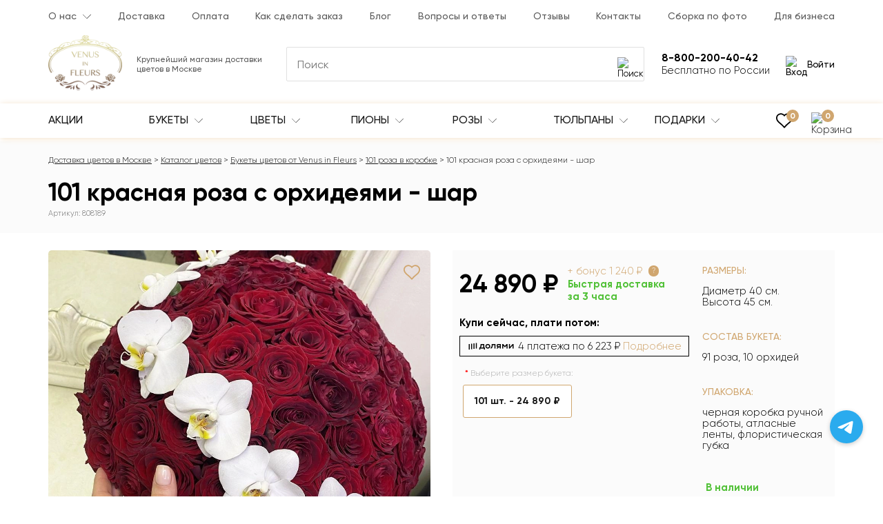

--- FILE ---
content_type: text/html; charset=utf-8
request_url: https://venusinfleurs.ru/101-roza-v-forme-shara-s-belymi-orhideyami
body_size: 55402
content:
<!DOCTYPE html>
<html dir="ltr" lang="ru">
<head>
<meta charset="UTF-8">
<meta property="og:image" content="https://venusinfleurs.ru/image/catalog/product/830/830_1.jpg">
<meta property="og:url" content="https://venusinfleurs.ru/101-roza-v-forme-shara-s-belymi-orhideyami">
<meta property="og:type" content="website">
<meta property="og:site_name" content="Venus in Fleurs - Доставка цветов по Москве">
<meta property="og:title" content="101 красная роза  с орхидеями - шар (808189) за 24 890 руб. | Бесплатная доставка цветов по Москве">
<meta property="og:description" content="Эксклюзивные букеты 🌷 от Venus in Fleurs. Работаем 24/7, делаем фото перед отправкой. 🎁 Подарок к каждому заказу. ⏱ Сборка букета за час. Доставка до 2-х часов. 101 красная роза  с орхидеями - шар (808189) за 24 890 руб. с гарантией качества.">
<meta property="og:image:type" content="image/jpeg">
<meta property="og:image:width" content="1000">
<meta property="og:image:height" content="1000">
<meta property="og:locale" content="RU">
<meta name="viewport" content="width=device-width, initial-scale=1.0, maximum-scale=2">
<meta name="http-equiv" content="Content-type: text/html; charset=UTF-8">
<meta http-equiv="X-UA-Compatible" content="IE=edge">
<title>101 красная роза  с орхидеями - шар (808189) за 24 890 руб. | Бесплатная доставка цветов по Москве</title>

<meta name="robots" content="index,follow">

<base href="https://venusinfleurs.ru/">
<meta name="description" content="Эксклюзивные букеты 🌷 от Venus in Fleurs. Работаем 24/7, делаем фото перед отправкой. 🎁 Подарок к каждому заказу. ⏱ Сборка букета за час. Доставка до 2-х часов. 101 красная роза  с орхидеями - шар (808189) за 24 890 руб. с гарантией качества.">
<meta name="yandex-verification" content="40264ffe57ae7572">
<meta name="google-site-verification" content="yA-WDBgMFAqDniLJQ5fZmX550C3N4EglEuH8LS-6kEU">

<link rel="preload" href="/catalog/view/theme/default/stylesheet/fonts/Gilroy/Gilroy-Regular.woff" as="font" type="font/woff" crossorigin>
<link rel="preload" href="/catalog/view/theme/default/stylesheet/fonts/Gilroy/Gilroy-Light.woff" as="font" type="font/woff" crossorigin>
<link rel="preload" href="/catalog/view/theme/default/stylesheet/fonts/Gilroy/Gilroy-Medium.woff" as="font" type="font/woff" crossorigin>
<link rel="preload" href="/catalog/view/theme/default/stylesheet/fonts/Gilroy/Gilroy-Bold.woff" as="font" type="font/woff" crossorigin>

<link rel="stylesheet" href="catalog/view/theme/default/stylesheet/stylesheet.css?v=15">
<link href="catalog/view/javascript/swiper/swiper-bundle.min.css" type="text/css" rel="stylesheet" media="screen">
<link href="catalog/view/javascript/swiper/swiper-custom.css" type="text/css" rel="stylesheet" media="screen">
<link href="catalog/view/theme/default/stylesheet/product.css" type="text/css" rel="stylesheet" media="screen">

<link href="https://venusinfleurs.ru/101-roza-v-forme-shara-s-belymi-orhideyami" rel="canonical">
<link href="https://venusinfleurs.ru/image/catalog/ico-min.png" rel="icon">
<link href="https://venusinfleurs.ru/101-roza-v-forme-shara-s-belymi-orhideyami" rel="alternate" hreflang="x-default">

<script src="catalog/view/javascript/jquery/jquery-2.1.1.min.js"></script>

<script type="application/ld+json">{"@context":"https:\/\/schema.org","@type":"BreadcrumbList","url":"https:\/\/venusinfleurs.ru\/","itemListElement":[{"@type":"ListItem","position":1,"name":"\u0414\u043e\u0441\u0442\u0430\u0432\u043a\u0430 \u0446\u0432\u0435\u0442\u043e\u0432 \u0432 \u041c\u043e\u0441\u043a\u0432\u0435","item":"https:\/\/venusinfleurs.ru\/"},{"@type":"ListItem","position":2,"name":"\u041a\u0430\u0442\u0430\u043b\u043e\u0433 \u0446\u0432\u0435\u0442\u043e\u0432","item":"https:\/\/venusinfleurs.ru\/katalog_cvetov\/"},{"@type":"ListItem","position":3,"name":"\u0411\u0443\u043a\u0435\u0442\u044b \u0446\u0432\u0435\u0442\u043e\u0432 \u043e\u0442 Venus in Fleurs","item":"https:\/\/venusinfleurs.ru\/bukety-cvetov\/"},{"@type":"ListItem","position":4,"name":"101 \u0440\u043e\u0437\u0430 \u0432 \u043a\u043e\u0440\u043e\u0431\u043a\u0435","item":"https:\/\/venusinfleurs.ru\/101-roza-v-shlyapnoj-korobke\/"},{"@type":"ListItem","position":5,"name":"101 \u043a\u0440\u0430\u0441\u043d\u0430\u044f \u0440\u043e\u0437\u0430  \u0441 \u043e\u0440\u0445\u0438\u0434\u0435\u044f\u043c\u0438 - \u0448\u0430\u0440","item":"https:\/\/venusinfleurs.ru\/101-roza-v-forme-shara-s-belymi-orhideyami"}]}</script>
<script type="application/ld+json">{"@context":"https:\/\/schema.org","@type":"Product","name":"101 \u043a\u0440\u0430\u0441\u043d\u0430\u044f \u0440\u043e\u0437\u0430  \u0441 \u043e\u0440\u0445\u0438\u0434\u0435\u044f\u043c\u0438 - \u0448\u0430\u0440","image":"https:\/\/venusinfleurs.ru\/image\/catalog\/product\/830\/830_1.jpg","description":"Luxury &quot;\u041f\u044b\u0448\u043d\u0430\u044f \u043a\u043e\u043b\u043b\u0435\u043a\u0446\u0438\u044f&quot; \u043f\u0440\u0435\u043c\u0438\u0443\u043c-\u043a\u043b\u0430\u0441\u0441\u0430. \u042d\u0442\u0430 \u043a\u043e\u043c\u043f\u043e\u0437\u0438\u0446\u0438\u044f \u0441\u0432\u043e\u0435\u0439 \u043a\u0440\u0430\u0441\u043e\u0442\u043e\u0439 \u0438 \u043d\u0435\u043e\u0431\u044b\u0447\u043d\u044b\u043c \u0441\u043e\u0447\u0435\u0442\u0430\u043d\u0438\u0435\u043c \u0446\u0432\u0435\u0442\u043e\u0432 \u043f\u043e\u0434\u0447\u0435\u0440\u043a\u043d\u0451\u0442 \u044d\u043b\u0435\u0433\u0430\u043d\u0442\u043d\u043e\u0441\u0442\u044c, \u043d\u0435\u043f\u043e\u0432\u0442\u043e\u0440\u0438\u043c\u0443\u044e \u0441\u0442\u0440\u0430\u0441\u0442\u044c \u0438 \u0441\u0430\u043c\u044b\u0435 \u0433\u043b\u0443\u0431\u043e\u043a\u0438\u0435 \u0447\u0443\u0432\u0441\u0442\u0432\u0430 \u043a \u0412\u0430\u0448\u0435\u0439 \u0432\u0442\u043e\u0440\u043e\u0439 \u043f\u043e\u043b\u043e\u0432\u0438\u043d\u043a\u0435. \u041f\u043e\u043b\u0443\u0447\u0438\u0432 \u0442\u0430\u043a\u043e\u0439 \u043f\u043e\u0434\u0430\u0440\u043e\u043a, \u043e\u043d\u0430 \u043d\u0435 \u0442\u043e\u043b\u044c\u043a\u043e \u043d\u0435 \u043e\u0441\u0442\u0430\u043d\u0435\u0442\u0441\u044f \u0440\u0430\u0432\u043d\u043e\u0434\u0443\u0448\u043d\u043e\u0439, \u043d\u043e \u0438 \u0437\u0430\u043f\u043e\u043c\u043d\u0438\u0442 \u044d\u0442\u043e\u0442 \u0431\u0443\u043a\u0435\u0442 \u043d\u0430 \u0434\u043e\u043b\u0433\u0438\u0435 \u0433\u043e\u0434\u044b.\u0420\u043e\u0437\u044b \u0432 \u0448\u043b\u044f\u043f\u043d\u043e\u0439 \u043a\u043e\u0440\u043e\u0431\u043a\u0435 \u0432\u0441\u0435\u0433\u0434\u0430 \u043e\u0441\u0442\u0430\u043d\u0443\u0442\u0441\u044f \u043a\u043b\u0430\u0441\u0441\u0438\u043a\u043e\u0439 \u0438 \u0430\u043b\u044c\u0442\u0435\u0440\u043d\u0430\u0442\u0438\u0432\u043e\u0439 \u0431\u0443\u043a\u0435\u0442\u0430\u043c.\u041f\u0440\u0435\u0438\u043c\u0443\u0449\u0435\u0441\u0442\u0432\u0430 \u0448\u043b\u044f\u043f\u043d\u044b\u0445 \u043a\u043e\u0440\u043e\u0431\u043e\u043a:1. \u0414\u0438\u0437\u0430\u0439\u043d \u043d\u0430\u0448\u0438\u0445 \u043a\u043e\u0440\u043e\u0431\u043e\u043a \u0434\u043e\u0431\u0430\u0432\u043b\u044f\u0435\u0442 \u0447\u0430\u0441\u0442\u0438\u0446\u0443 \u044d\u043b\u0435\u0433\u0430\u043d\u0442\u043d\u043e\u0441\u0442\u0438 \u0438 \u043f\u0440\u0435\u0441\u0442\u0438\u0436\u0430 \u043a \u0431\u0443\u043a\u0435\u0442\u0443 \u0438 \u043f\u043e\u043c\u043e\u0433\u0430\u0435\u0442 \u0441\u043e \u0432\u043a\u0443\u0441\u043e\u043c \u0432\u044b\u0440\u0430\u0437\u0438\u0442\u044c \u0441\u0430\u043c\u044b\u0435 \u0438\u0441\u043a\u0440\u0435\u043d\u043d\u0438\u0435 \u0447\u0443\u0432\u0441\u0442\u0432\u0430 \u0434\u0430\u0440\u044f\u0449\u0435\u0433\u043e.2. \u0426\u0432\u0435\u0442\u044b \u0443\u0436\u0435 \u043f\u0438\u0442\u0430\u044e\u0442\u0441\u044f \u0432\u043e\u0434\u043e\u0439 \u0437\u0430 \u0441\u0447\u0435\u0442 \u0444\u043b\u043e\u0440\u0438\u0441\u0442\u0438\u0447\u0435\u0441\u043a\u043e\u0439 \u0433\u0443\u0431\u043a\u0438, \u043a\u043e\u0442\u043e\u0440\u0430\u044f \u043d\u0430\u0445\u043e\u0434\u0438\u0442\u0441\u044f \u0432\u043d\u0443\u0442\u0440\u0438 \u0448\u043b\u044f\u043f\u043d\u043e\u0439 \u043a\u043e\u0440\u043e\u0431\u043a\u0438. \u0420\u0430\u0437 \u0432 \u0434\u0432\u0430 \u0434\u043d\u044f \u0434\u043e\u0431\u0430\u0432\u043b\u044f\u0439\u0442\u0435 \u0432\u043e\u0434\u0443 \u0432 \u0448\u043b\u044f\u043f\u043d\u0443\u044e \u043a\u043e\u0440\u043e\u0431\u043a\u0443 \u0438 \u0446\u0432\u0435\u0442\u044b \u0431\u0443\u0434\u0443\u0442 \u0412\u0430\u0441 \u0440\u0430\u0434\u043e\u0432\u0430\u0442\u044c \u043e\u0442 7 \u0434\u043e 14 \u0434\u043d\u0435\u0439.\u041e\u0441\u043d\u043e\u0432\u043d\u044b\u043c \u043e\u0442\u043b\u0438\u0447\u0438\u0435\u043c \u043d\u0430\u0448\u0435\u0439 \u043a\u043e\u043c\u043f\u0430\u043d\u0438\u0438 Venus in Fleurs \u044f\u0432\u043b\u044f\u0435\u0442\u0441\u044f \u0432\u044b\u0441\u043e\u043a\u043e\u0435 \u043a\u0430\u0447\u0435\u0441\u0442\u0432\u043e \u0446\u0432\u0435\u0442\u043e\u0432 \u0438 \u0448\u0438\u0440\u043e\u043a\u043e\u0435 \u0440\u0430\u0437\u043d\u043e\u043e\u0431\u0440\u0430\u0437\u0438\u0435 \u043a\u043e\u043c\u043f\u043e\u0437\u0438\u0446\u0438\u0439. \u041f\u0440\u043e\u0447\u0438\u0442\u0430\u0442\u044c \u043e\u0442\u0437\u044b\u0432\u044b \u043e \u0431\u0443\u043a\u0435\u0442\u0430\u0445 \u0412\u044b \u043c\u043e\u0436\u0435\u0442\u0435 \u043d\u0430 \u043d\u0430\u0448\u0435\u043c \u0441\u0430\u0439\u0442\u0435. \u0412\u0441\u0435 \u0441\u043a\u0440\u0438\u043d\u0448\u043e\u0442\u044b \u0434\u043e\u0441\u0442\u043e\u0432\u0435\u0440\u043d\u044b.\u0414\u043e\u0441\u0442\u0430\u0432\u043a\u0430 \u0446\u0432\u0435\u0442\u043e\u0432 \u043f\u043e \u041c\u043e\u0441\u043a\u0432\u0435 \u043e\u0441\u0443\u0449\u0435\u0441\u0442\u0432\u043b\u044f\u0435\u0442\u0441\u044f \u0431\u0435\u0441\u043f\u043b\u0430\u0442\u043d\u043e \u0432 5-\u0442\u0438 \u0447\u0430\u0441\u043e\u0432\u043e\u043c \u0438\u043d\u0442\u0435\u0440\u0432\u0430\u043b\u0435. \u041f\u043e\u0434\u0440\u043e\u0431\u043d\u044b\u0435 \u0443\u0441\u043b\u043e\u0432\u0438\u044f \u043f\u0440\u0438\u0432\u0435\u0434\u0435\u043d\u044b \u0432 \u0440\u0430\u0437\u0434\u0435\u043b\u0435 \u0414\u043e\u0441\u0442\u0430\u0432\u043a\u0430.\u041d\u0430\u0448\u0438 \u0444\u043b\u043e\u0440\u0438\u0441\u0442\u044b \u0440\u0430\u0431\u043e\u0442\u0430\u044e\u0442 \u0434\u043b\u044f \u0412\u0430\u0441 \u043a\u0440\u0443\u0433\u043b\u043e\u0441\u0443\u0442\u043e\u0447\u043d\u043e, \u0443 \u043d\u0430\u0441 \u043c\u043e\u0436\u043d\u043e \u043f\u0440\u0438\u043e\u0431\u0440\u0435\u0441\u0442\u0438 \u0446\u0432\u0435\u0442\u044b \u043f\u043e \u0432\u044b\u0433\u043e\u0434\u043d\u043e\u0439 \u0446\u0435\u043d\u0435, \u0434\u043b\u044f \u043f\u043e\u0441\u0442\u043e\u044f\u043d\u043d\u044b\u0445 \u043a\u043b\u0438\u0435\u043d\u0442\u043e\u0432 \u0434\u0435\u0439\u0441\u0442\u0432\u0443\u0435\u0442 \u0441\u0438\u0441\u0442\u0435\u043c\u0430 \u0441\u043a\u0438\u0434\u043e\u043a.","brand":{"@type":"Thing","name":"Venus in Fleurs"},"category":"101 \u0440\u043e\u0437\u0430 \u0432 \u043a\u043e\u0440\u043e\u0431\u043a\u0435","sku":"808189","offers":{"@type":"AggregateOffer","availability":"InStock","priceCurrency":"RUB","highPrice":24890,"lowPrice":24890,"offerCount":1,"offers":{"@type":"Offer","url":"https:\/\/venusinfleurs.ru\/101-roza-v-forme-shara-s-belymi-orhideyami","priceCurrency":"RUB","price":"24890","availability":"http:\/\/schema.org\/InStock","itemCondition":"https:\/\/schema.org\/NewCondition","seller":{"@type":"Organization","name":"Venus in Fleurs"},"shippingDetails":{"@type":"OfferShippingDetails","deliveryTime":{"@type":"ShippingDeliveryTime","businessDays":{"@type":"OpeningHoursSpecification","dayOfWeek":["https:\/\/schema.org\/Monday","https:\/\/schema.org\/Tuesday","https:\/\/schema.org\/Wednesday","https:\/\/schema.org\/Thursday","https:\/\/schema.org\/Friday","https:\/\/schema.org\/Saturday","https:\/\/schema.org\/Sunday"]},"cutoffTime":"19:00Z","transitTime":{"@type":"QuantitativeValue","minValue":2,"unitCode":"LH"}},"shippingRate":{"@type":"MonetaryAmount","minValue":0,"currency":"RUB"},"shippingSettingsLink":"https:\/\/venusinfleurs.ru\/dostavka"}}},"aggregateRating":{"@type":"AggregateRating","ratingValue":5,"bestRating":5,"worstRating":0,"ratingCount":174}}</script>
<script type="application/ld+json">{"@context":"https:\/\/schema.org","@type":"Organization","name":"Venus in Fleurs","url":"https:\/\/venusinfleurs.ru\/","logo":"https:\/\/venusinfleurs.ru\/image\/cache\/catalog\/logo_color-256x192.png"}</script>
<script type="application/ld+json">{"@context":"https:\/\/schema.org","@type":"WebSite","url":"https:\/\/venusinfleurs.ru\/","potentialAction":{"@type":"SearchAction","target":"https:\/\/venusinfleurs.ru\/search\/?search={search}","query-input":"required name=search"}}</script>

<!-- Yandex.Metrika counter -->
<script type="text/javascript" >
   (function(m,e,t,r,i,k,a){m[i]=m[i]||function(){(m[i].a=m[i].a||[]).push(arguments)};
   m[i].l=1*new Date();
   for (var j = 0; j < document.scripts.length; j++) {if (document.scripts[j].src === r) { return; }}
   k=e.createElement(t),a=e.getElementsByTagName(t)[0],k.async=1,k.src=r,a.parentNode.insertBefore(k,a)})
   (window, document, "script", "https://mc.yandex.ru/metrika/tag.js", "ym");

   ym(47034291, "init", {
        clickmap:true,
        trackLinks:true,
        accurateTrackBounce:true,
        webvisor:true,
        trackHash:true,
        ecommerce:"dataLayer"
   });
</script>
<!-- /Yandex.Metrika counter -->


<script>window.dataLayer = window.dataLayer || [];</script>
<meta name="yandex-verification" content="dda66b9c080c2a60" />
<meta name="test" content="dda66b9c080c2a60" />

<style>
	.populyarnye-cvety-na-1-sentyabrya-vybor-i-znachenie-1,
	.kakoj-buket-podarit-na-den-vospitatelya-1 
	{
		float: right;
		max-width: 290px !important;
		margin-left: 25px;
	}

	.populyarnye-cvety-na-1-sentyabrya-vybor-i-znachenie-2,
	.kakoj-buket-podarit-na-den-vospitatelya-2 
	{
		float: right;
		max-width: 420px !important;
		margin-left: 25px;
	}

	.populyarnye-cvety-na-1-sentyabrya-vybor-i-znachenie-3,
	.kakoj-buket-podarit-na-den-vospitatelya-3 
	{
		width: 50%;
	}

	.bukety-na-14-fevralya-2024 img {
		width: 50%;
	}

	/* .common-home #filter {
		display: none;
	} */

	@media (max-width: 768px) {
		.populyarnye-cvety-na-1-sentyabrya-vybor-i-znachenie-1,
		.kakoj-buket-podarit-na-den-vospitatelya-1 
		{
			float: unset;
    		max-width: 100% !important;
			margin: 0 auto;
		}
		.populyarnye-cvety-na-1-sentyabrya-vybor-i-znachenie-2,
		.kakoj-buket-podarit-na-den-vospitatelya-2 
		{
			float: unset;
    		max-width: 100% !important;
			margin: 0 auto;
		}
		.populyarnye-cvety-na-1-sentyabrya-vybor-i-znachenie-3,
		.kakoj-buket-podarit-na-den-vospitatelya-3 
		{
			width: 100%;
		}
		.bukety-na-14-fevralya-2024 img {
			width: 100%;
		}
	}


</style>


</head>
<body class="product-product-830">
	<header class="header">
		<div class="header__top-menu">
			<div class="container">
				<div class="header__top-menu-wrap">
	<ul class="header__top-menu-list">
				<li class="header__top-menu-item header__top-menu-item-dropdown ">							
			<a class="header__top-menu-link" href="/about_us">О нас</a>
							<span class="header__top-menu-item-dropdown-toggle">
					<svg width="12" height="8" viewBox="0 0 12 8" fill="currentColor" xmlns="http://www.w3.org/2000/svg">
						<path d="M5.99681 7.13205C5.92758 7.13217 5.86114 7.10478 5.81213 7.05587L0.0732289 1.31698C-0.0268674 1.21337 -0.0239817 1.04822 0.0796363 0.948121C0.180735 0.850495 0.340992 0.850495 0.442067 0.948121L5.99679 6.50232L11.551 0.947608C11.6511 0.84399 11.8162 0.841129 11.9199 0.9412C12.0235 1.0413 12.0263 1.20642 11.9263 1.31006C11.9242 1.31224 11.922 1.31437 11.9199 1.31647L6.18099 7.05536C6.13218 7.10432 6.06593 7.13188 5.99681 7.13205Z"></path>
					</svg>
				</span>	
																	
				<ul class="header__top-menu-item-dropdown-list">
																		<li class="header__top-menu-item-dropdown-item "><a class="header__top-menu-link header__top-menu-link--dropdown" href="/garantiya-kachestva-cvetov">Гарантии</a></li>					
													<li class="header__top-menu-item-dropdown-item "><a class="header__top-menu-link header__top-menu-link--dropdown" href="/nasha-komanda">Наша команда</a></li>					
													<li class="header__top-menu-item-dropdown-item "><a class="header__top-menu-link header__top-menu-link--dropdown" href="/rekvizity">Реквизиты</a></li>					
							
						
				</ul>
					
										
		</li>
				<li class="header__top-menu-item  ">							
			<a class="header__top-menu-link" href="/dostavka-i-oplata">Доставка</a>
										
		</li>
				<li class="header__top-menu-item  ">							
			<a class="header__top-menu-link" href="/oplata">Оплата</a>
										
		</li>
				<li class="header__top-menu-item  ">							
			<a class="header__top-menu-link" href="/kak-sdelat-zakaz">Как сделать заказ</a>
										
		</li>
				<li class="header__top-menu-item  ">							
			<a class="header__top-menu-link" href="/blog/">Блог</a>
										
		</li>
				<li class="header__top-menu-item  ">							
			<a class="header__top-menu-link" href="/voprosy-i-otvety">Вопросы и ответы</a>
										
		</li>
				<li class="header__top-menu-item  ">							
			<a class="header__top-menu-link" href="/reviews/">Отзывы</a>
										
		</li>
				<li class="header__top-menu-item  ">							
			<a class="header__top-menu-link" href="/contact-us/">Контакты</a>
										
		</li>
				<li class="header__top-menu-item  ">							
			<a class="header__top-menu-link" href="/sborka-po-foto/">Сборка по фото</a>
										
		</li>
				<li class="header__top-menu-item  ">							
			<a class="header__top-menu-link" href="/business/">Для бизнеса</a>
										
		</li>
			</ul>					
</div>			</div>
		</div>
		<div class="header__main-block">
			<div class="container">
				<div class="header__main-block-wrap">
					<div class="header__logo-block">
						<div class="header__logo">
													<a href="https://venusinfleurs.ru/" aria-label="Venus in Fleurs"><img src="https://venusinfleurs.ru/image/cachewebp/catalog/logo_color-256x192.webp" title="Venus in Fleurs - Доставка цветов по Москве" alt="Venus in Fleurs - доставка цветов ручной работы Москва" class="" width="107" height="80"></a>
												</div>
					</div>
					<div class="header__middle-block">						
						<div class="header__shop-info">
							Крупнейший магазин доставки цветов в Москве
													</div>
						<div class="header__search-block">
	<div class="header__search-input-group">
		<input type="text" name="search" value="" placeholder="Поиск" class="header__search-input js_search-input" autocomplete="off" >
		<button type="button" class="header__search-button" aria-label="Поиск">
			<img src="/image/catalog/icon/search.svg" width="20" height="20" alt="Поиск" >									
		</button>
	</div>
	<div class="search-block__autocomplete">

	</div>
</div>					</div>
					<div class="header__action-block">
						<div class="header__search-toggle">
							<button type="button" class="header__search-toggle-button" aria-label="Поиск">	                            
								<img src="/image/catalog/icon/search.svg" width="24" height="36" alt="Поиск">
	                        </button>
						</div>
						<div class="header__wishlist-block">
							<a class="header__wishlist-block-link" href="https://venusinfleurs.ru/wishlist/">
								<img src="/image/catalog/icon/wish.svg" width="24" height="24" alt="Избранное">							
								<span class="header__wishlist-block-link-count wishlist-count element-count">0</span>
							</a>
						</div>
						<div class="header__contacts-block">
							<div class="header__contact-telephone-mobile js_contact-telephone-mobile">
								<img src="/image/catalog/icon/telephone.svg" width="34" height="34" alt="Контакты">									
							</div>
							<div class="header__contact-telephone">
								8-800-200-40-42								<span class="header__contact-telephone-dropdown-toggle">
									<img src="/image/catalog/icon/arrow_menu.svg" width="12" height="8" alt="Раскрыть">									
								</span>	
							</div>
							<span class="header__contact-info">Бесплатно по России</span>
							<div class="header__contacts-dropdown-block">
								<a class="header__contacts-item js_call_header-event" href="tel:88002004042" rel="nofollow">
									Пн. - Вс.: с 9 до 22
									<div class="header__contacts-val">8-800-200-40-42</div>
								</a>
								<a class="header__contacts-item js_call_header-event" href="tel:74950032151" rel="nofollow">
									Главный офис 
									<div class="header__contacts-val">+7-495-003-21-51</div>
								</a>
								<div class="header__contacts-item header__contacts-item--address">Написать в чат</div>
								<a class="header__contacts-item header__contacts-item--whatsapp" href="https://api.whatsapp.com/send?phone=79267805374&text=Здравствуйте%20👋,%20хочу%20цветы%20заказать%20🌹" rel="nofollow" target="_blank">
									WhatsApp
									<div class="header__contacts-val">+7-926-780-53-74</div>
								</a>
								<a class="header__contacts-item header__contacts-item--telegram" href="tg://resolve?domain=venusinfleurs_msk" rel="nofollow" target="_blank">
									Telegram
									<div class="header__contacts-val">@venusinfleurs_msk</div>
								</a>
								<a class="header__contacts-item header__contacts-item--instagram" href="https://www.instagram.com/venusinfleurs_msk" rel="nofollow" target="_blank">
									Instagram
									<div class="header__contacts-val">@venusinfleurs_msk</div>
								</a>
																<div class="header__contacts-item header__contacts-item--email">
									Рабочая почта 
									<div class="header__contacts-val">
										<a href="mailto:msk@venusinfleurs.ru">msk@venusinfleurs.ru</a>										
									</div>
								</div>
								<div class="header__contacts-item header__contacts-item--address">
									Адрес 
									<div class="header__contacts-val">г. Москва, Кировоградкая улица, 
д. 38, корп. 1</div>
								</div>
							</div>
						</div>
						<div class="header__account-block">
															<button type="button" class="header__login-button js-modal-login">
									<img src="/image/catalog/icon/login.svg" width="24" height="24" alt="Вход">									
									Войти
								</button>
													</div>
						<div class="header__top-menu-toggle">
							<button type="button" class="header__top-menu-toggle-button" aria-label="Меню">
	                            <span class="top-menu-button__burger">
	                                <span class="top-menu-button__burger-line"></span>
	                                <span class="top-menu-button__burger-line"></span>
	                                <span class="top-menu-button__burger-line"></span>
	                            </span>
	                        </button>
						</div>
					</div>
				</div>
			</div>
					</div>
		<div class="header__main-menu-block-wrap">
			<div class="header__main-menu-block">
				<div class="container header__main-menu-wrap">
					
						<div class="header__main-menu-navbar-wrap main-menu">
	<button type="button" class="main-menu__close js_main-menu__close"></button>
	<div class="main-menu__header">
		<div class="main-menu__title">Каталог</div>
	</div>
	<nav class="header__main-menu-navbar">
		<ul class="header__main-menu-list">
							<li class="header__main-menu-item header__main-menu-item-dropdown header__main-menu-item-hidden-mob ">
					<a class="header__main-menu-link" href="https://venusinfleurs.ru/katalog_cvetov/">
						Весь каталог											</a>
																
				</li>
							<li class="header__main-menu-item header__main-menu-item-dropdown  ">
					<a class="header__main-menu-link" href="actions/">
						Акции											</a>
																
				</li>
							<li class="header__main-menu-item header__main-menu-item-dropdown  ">
					<a class="header__main-menu-link" href="https://venusinfleurs.ru/katalog_cvetov/">
						Букеты													<span class="header__main-menu-item-dropdown-toggle header__main-menu-item-dropdown-toggle--desktop">
								<svg xmlns="http://www.w3.org/2000/svg" width="12" height="8" viewBox="0 0 12 8" fill="currentColor"><path d="M5.99681 7.13205C5.92758 7.13217 5.86114 7.10478 5.81213 7.05587L0.0732289 1.31698C-0.0268674 1.21337 -0.0239817 1.04822 0.0796363 0.948121C0.180735 0.850495 0.340992 0.850495 0.442067 0.948121L5.99679 6.50232L11.551 0.947608C11.6511 0.84399 11.8162 0.841129 11.9199 0.9412C12.0235 1.0413 12.0263 1.20642 11.9263 1.31006C11.9242 1.31224 11.922 1.31437 11.9199 1.31647L6.18099 7.05536C6.13218 7.10432 6.06593 7.13188 5.99681 7.13205Z"/></svg>
							</span>
											</a>
											<span class="header__main-menu-item-dropdown-toggle header__main-menu-item-dropdown-toggle--mobile">
							<img class="header__main-menu-item-dropdown-toggle-icon" src="/image/catalog/icon/arrow_menu_mobile.svg" alt="Раскрыть">
						</span>
															<div class="header__main-menu-item-dropdown-menu dropdown-menu-columns-4">
						<div class="header__main-menu-item-dropdown-menu-wrap">
															<ul class="header__main-menu-item-dropdown-menu-list">
																														<li class="header__main-menu-item-dropdown-menu-item header__main-menu-item-dropdown-menu-item--title ">												
																									<span class="header__main-menu-item-dropdown-menu-item-title">Композиции</span>
																							</li>
																					<li class="header__main-menu-item-dropdown-menu-item  ">												
																									<a class="header__main-menu-item-dropdown-menu-item-title header__main-menu-item-dropdown-menu-item-title--link" href="https://venusinfleurs.ru/avtorskie-bukety/">Авторские <sup class="header__main-menu-item-dropdown-menu-item-count">242</sup></a>
																							</li>
																					<li class="header__main-menu-item-dropdown-menu-item  ">												
																									<a class="header__main-menu-item-dropdown-menu-item-title header__main-menu-item-dropdown-menu-item-title--link" href="https://venusinfleurs.ru/populyarnye-bukety/">Популярные <sup class="header__main-menu-item-dropdown-menu-item-count">384</sup></a>
																							</li>
																					<li class="header__main-menu-item-dropdown-menu-item  ">												
																									<a class="header__main-menu-item-dropdown-menu-item-title header__main-menu-item-dropdown-menu-item-title--link" href="https://venusinfleurs.ru/bukety-v-teatr/">Букеты в театр <sup class="header__main-menu-item-dropdown-menu-item-count">96</sup></a>
																							</li>
																					<li class="header__main-menu-item-dropdown-menu-item  ">												
																									<a class="header__main-menu-item-dropdown-menu-item-title header__main-menu-item-dropdown-menu-item-title--link" href="https://venusinfleurs.ru/cvety-s-shokoladom/">Цветы с шоколадом <sup class="header__main-menu-item-dropdown-menu-item-count">126</sup></a>
																							</li>
																					<li class="header__main-menu-item-dropdown-menu-item  ">												
																									<a class="header__main-menu-item-dropdown-menu-item-title header__main-menu-item-dropdown-menu-item-title--link" href="https://venusinfleurs.ru/vip-bukety/">VIP букеты <sup class="header__main-menu-item-dropdown-menu-item-count">279</sup></a>
																							</li>
																					<li class="header__main-menu-item-dropdown-menu-item  ">												
																									<a class="header__main-menu-item-dropdown-menu-item-title header__main-menu-item-dropdown-menu-item-title--link" href="https://venusinfleurs.ru/detskie-bukety1/">Детские букеты <sup class="header__main-menu-item-dropdown-menu-item-count">68</sup></a>
																							</li>
																					<li class="header__main-menu-item-dropdown-menu-item  ">												
																									<a class="header__main-menu-item-dropdown-menu-item-title header__main-menu-item-dropdown-menu-item-title--link" href="https://venusinfleurs.ru/tsvetochnye-sety/">Подарочные наборы <sup class="header__main-menu-item-dropdown-menu-item-count">76</sup></a>
																							</li>
																					<li class="header__main-menu-item-dropdown-menu-item  ">												
																									<a class="header__main-menu-item-dropdown-menu-item-title header__main-menu-item-dropdown-menu-item-title--link" href="https://venusinfleurs.ru/bukety-dlya-instagram/">Insta букеты <sup class="header__main-menu-item-dropdown-menu-item-count">285</sup></a>
																							</li>
																					<li class="header__main-menu-item-dropdown-menu-item  ">												
																									<a class="header__main-menu-item-dropdown-menu-item-title header__main-menu-item-dropdown-menu-item-title--link" href="https://venusinfleurs.ru/buket-nevesty/">Свадебные букеты <sup class="header__main-menu-item-dropdown-menu-item-count">100</sup></a>
																							</li>
																					<li class="header__main-menu-item-dropdown-menu-item  ">												
																									<a class="header__main-menu-item-dropdown-menu-item-title header__main-menu-item-dropdown-menu-item-title--link" href="https://venusinfleurs.ru/miksy/">Миксы <sup class="header__main-menu-item-dropdown-menu-item-count">931</sup></a>
																							</li>
																					<li class="header__main-menu-item-dropdown-menu-item  ">												
																									<a class="header__main-menu-item-dropdown-menu-item-title header__main-menu-item-dropdown-menu-item-title--link" href="https://venusinfleurs.ru/bukety-s-logotipom/">Букеты с логотипом <sup class="header__main-menu-item-dropdown-menu-item-count">33</sup></a>
																							</li>
																					<li class="header__main-menu-item-dropdown-menu-item  ">												
																									<a class="header__main-menu-item-dropdown-menu-item-title header__main-menu-item-dropdown-menu-item-title--link" href="https://venusinfleurs.ru/biznes-bukety/">Бизнес-букеты <sup class="header__main-menu-item-dropdown-menu-item-count">241</sup></a>
																							</li>
																					<li class="header__main-menu-item-dropdown-menu-item  ">												
																									<a class="header__main-menu-item-dropdown-menu-item-title header__main-menu-item-dropdown-menu-item-title--link" href="https://venusinfleurs.ru/monobukety/">Монобукеты <sup class="header__main-menu-item-dropdown-menu-item-count">677</sup></a>
																							</li>
																					<li class="header__main-menu-item-dropdown-menu-item  ">												
																									<a class="header__main-menu-item-dropdown-menu-item-title header__main-menu-item-dropdown-menu-item-title--link" href="https://venusinfleurs.ru/serdca-iz-roz/">Сердца <sup class="header__main-menu-item-dropdown-menu-item-count">188</sup></a>
																							</li>
																											</ul>
															<ul class="header__main-menu-item-dropdown-menu-list">
																														<li class="header__main-menu-item-dropdown-menu-item header__main-menu-item-dropdown-menu-item--title ">												
																									<span class="header__main-menu-item-dropdown-menu-item-title">По цвету</span>
																							</li>
																					<li class="header__main-menu-item-dropdown-menu-item  ">												
																									<a class="header__main-menu-item-dropdown-menu-item-title header__main-menu-item-dropdown-menu-item-title--link" href="https://venusinfleurs.ru/belye-bukety/">Белые <sup class="header__main-menu-item-dropdown-menu-item-count">331</sup></a>
																							</li>
																					<li class="header__main-menu-item-dropdown-menu-item  ">												
																									<a class="header__main-menu-item-dropdown-menu-item-title header__main-menu-item-dropdown-menu-item-title--link" href="https://venusinfleurs.ru/birjuzovye-bukety/">Бирюзовые <sup class="header__main-menu-item-dropdown-menu-item-count">56</sup></a>
																							</li>
																					<li class="header__main-menu-item-dropdown-menu-item  ">												
																									<a class="header__main-menu-item-dropdown-menu-item-title header__main-menu-item-dropdown-menu-item-title--link" href="https://venusinfleurs.ru/golubye-bukety/">Голубые <sup class="header__main-menu-item-dropdown-menu-item-count">54</sup></a>
																							</li>
																					<li class="header__main-menu-item-dropdown-menu-item  ">												
																									<a class="header__main-menu-item-dropdown-menu-item-title header__main-menu-item-dropdown-menu-item-title--link" href="https://venusinfleurs.ru/zheltye-bukety/">Желтые <sup class="header__main-menu-item-dropdown-menu-item-count">115</sup></a>
																							</li>
																					<li class="header__main-menu-item-dropdown-menu-item  ">												
																									<a class="header__main-menu-item-dropdown-menu-item-title header__main-menu-item-dropdown-menu-item-title--link" href="https://venusinfleurs.ru/zelenye-bukety/">Зеленые <sup class="header__main-menu-item-dropdown-menu-item-count">41</sup></a>
																							</li>
																					<li class="header__main-menu-item-dropdown-menu-item  ">												
																									<a class="header__main-menu-item-dropdown-menu-item-title header__main-menu-item-dropdown-menu-item-title--link" href="https://venusinfleurs.ru/zolotye-bukety/">Золотые <sup class="header__main-menu-item-dropdown-menu-item-count">60</sup></a>
																							</li>
																					<li class="header__main-menu-item-dropdown-menu-item  ">												
																									<a class="header__main-menu-item-dropdown-menu-item-title header__main-menu-item-dropdown-menu-item-title--link" href="https://venusinfleurs.ru/kofejnye-bukety/">Кофейные <sup class="header__main-menu-item-dropdown-menu-item-count">44</sup></a>
																							</li>
																					<li class="header__main-menu-item-dropdown-menu-item  ">												
																									<a class="header__main-menu-item-dropdown-menu-item-title header__main-menu-item-dropdown-menu-item-title--link" href="https://venusinfleurs.ru/krasnye-bukety/">Красные <sup class="header__main-menu-item-dropdown-menu-item-count">144</sup></a>
																							</li>
																					<li class="header__main-menu-item-dropdown-menu-item  ">												
																									<a class="header__main-menu-item-dropdown-menu-item-title header__main-menu-item-dropdown-menu-item-title--link" href="https://venusinfleurs.ru/malinovye-bukety/">Малиновые <sup class="header__main-menu-item-dropdown-menu-item-count">50</sup></a>
																							</li>
																					<li class="header__main-menu-item-dropdown-menu-item  ">												
																									<a class="header__main-menu-item-dropdown-menu-item-title header__main-menu-item-dropdown-menu-item-title--link" href="https://venusinfleurs.ru/oranzhevye-bukety/">Коралловые <sup class="header__main-menu-item-dropdown-menu-item-count">54</sup></a>
																							</li>
																					<li class="header__main-menu-item-dropdown-menu-item  ">												
																									<a class="header__main-menu-item-dropdown-menu-item-title header__main-menu-item-dropdown-menu-item-title--link" href="https://venusinfleurs.ru/raduzhnye-bukety/">Радужные <sup class="header__main-menu-item-dropdown-menu-item-count">14</sup></a>
																							</li>
																					<li class="header__main-menu-item-dropdown-menu-item  ">												
																									<a class="header__main-menu-item-dropdown-menu-item-title header__main-menu-item-dropdown-menu-item-title--link" href="https://venusinfleurs.ru/rozovye-bukety/">Розовые <sup class="header__main-menu-item-dropdown-menu-item-count">317</sup></a>
																							</li>
																					<li class="header__main-menu-item-dropdown-menu-item  ">												
																									<a class="header__main-menu-item-dropdown-menu-item-title header__main-menu-item-dropdown-menu-item-title--link" href="https://venusinfleurs.ru/serebrjanye-bukety/">Серебряные <sup class="header__main-menu-item-dropdown-menu-item-count">26</sup></a>
																							</li>
																					<li class="header__main-menu-item-dropdown-menu-item  ">												
																									<a class="header__main-menu-item-dropdown-menu-item-title header__main-menu-item-dropdown-menu-item-title--link" href="https://venusinfleurs.ru/sinie-bukety/">Синие <sup class="header__main-menu-item-dropdown-menu-item-count">81</sup></a>
																							</li>
																					<li class="header__main-menu-item-dropdown-menu-item  ">												
																									<a class="header__main-menu-item-dropdown-menu-item-title header__main-menu-item-dropdown-menu-item-title--link" href="https://venusinfleurs.ru/fioletovye-bukety/">Фиолетовые <sup class="header__main-menu-item-dropdown-menu-item-count">112</sup></a>
																							</li>
																					<li class="header__main-menu-item-dropdown-menu-item  ">												
																									<a class="header__main-menu-item-dropdown-menu-item-title header__main-menu-item-dropdown-menu-item-title--link" href="https://venusinfleurs.ru/chernye-bukety/">Черные <sup class="header__main-menu-item-dropdown-menu-item-count">58</sup></a>
																							</li>
																											</ul>
															<ul class="header__main-menu-item-dropdown-menu-list">
																														<li class="header__main-menu-item-dropdown-menu-item header__main-menu-item-dropdown-menu-item--title ">												
																									<span class="header__main-menu-item-dropdown-menu-item-title">По типу упаковки</span>
																							</li>
																					<li class="header__main-menu-item-dropdown-menu-item  ">												
																									<a class="header__main-menu-item-dropdown-menu-item-title header__main-menu-item-dropdown-menu-item-title--link" href="https://venusinfleurs.ru/serdca-iz-roz/">Сердца <sup class="header__main-menu-item-dropdown-menu-item-count">188</sup></a>
																							</li>
																					<li class="header__main-menu-item-dropdown-menu-item  ">												
																									<a class="header__main-menu-item-dropdown-menu-item-title header__main-menu-item-dropdown-menu-item-title--link" href="https://venusinfleurs.ru/cvety-v-korobke/">В коробке <sup class="header__main-menu-item-dropdown-menu-item-count">509</sup></a>
																							</li>
																					<li class="header__main-menu-item-dropdown-menu-item  ">												
																									<a class="header__main-menu-item-dropdown-menu-item-title header__main-menu-item-dropdown-menu-item-title--link" href="https://venusinfleurs.ru/bukety-v-korzine/">Корзины с цветами <sup class="header__main-menu-item-dropdown-menu-item-count">169</sup></a>
																							</li>
																					<li class="header__main-menu-item-dropdown-menu-item  ">												
																									<a class="header__main-menu-item-dropdown-menu-item-title header__main-menu-item-dropdown-menu-item-title--link" href="https://venusinfleurs.ru/bukety-v-yashchike/">Букеты в кашпо <sup class="header__main-menu-item-dropdown-menu-item-count">35</sup></a>
																							</li>
																											</ul>
															<ul class="header__main-menu-item-dropdown-menu-list">
																														<li class="header__main-menu-item-dropdown-menu-item header__main-menu-item-dropdown-menu-item--title ">												
																									<span class="header__main-menu-item-dropdown-menu-item-title">По сезону</span>
																							</li>
																					<li class="header__main-menu-item-dropdown-menu-item  ">												
																									<a class="header__main-menu-item-dropdown-menu-item-title header__main-menu-item-dropdown-menu-item-title--link" href="https://venusinfleurs.ru/zimnie-bukety/">Зимние <sup class="header__main-menu-item-dropdown-menu-item-count">203</sup></a>
																							</li>
																					<li class="header__main-menu-item-dropdown-menu-item  ">												
																									<a class="header__main-menu-item-dropdown-menu-item-title header__main-menu-item-dropdown-menu-item-title--link" href="https://venusinfleurs.ru/vesennie-bukety/">Весенние <sup class="header__main-menu-item-dropdown-menu-item-count">298</sup></a>
																							</li>
																					<li class="header__main-menu-item-dropdown-menu-item  ">												
																									<a class="header__main-menu-item-dropdown-menu-item-title header__main-menu-item-dropdown-menu-item-title--link" href="https://venusinfleurs.ru/letnie-bukety/">Летние <sup class="header__main-menu-item-dropdown-menu-item-count">258</sup></a>
																							</li>
																					<li class="header__main-menu-item-dropdown-menu-item  ">												
																									<a class="header__main-menu-item-dropdown-menu-item-title header__main-menu-item-dropdown-menu-item-title--link" href="https://venusinfleurs.ru/osennie-bukety/">Осенние <sup class="header__main-menu-item-dropdown-menu-item-count">177</sup></a>
																							</li>
																											</ul>
														
						</div>	
					</div>
											
				</li>
							<li class="header__main-menu-item header__main-menu-item-dropdown  ">
					<a class="header__main-menu-link" href="https://venusinfleurs.ru/tsvety/">
						Цветы													<span class="header__main-menu-item-dropdown-toggle header__main-menu-item-dropdown-toggle--desktop">
								<svg xmlns="http://www.w3.org/2000/svg" width="12" height="8" viewBox="0 0 12 8" fill="currentColor"><path d="M5.99681 7.13205C5.92758 7.13217 5.86114 7.10478 5.81213 7.05587L0.0732289 1.31698C-0.0268674 1.21337 -0.0239817 1.04822 0.0796363 0.948121C0.180735 0.850495 0.340992 0.850495 0.442067 0.948121L5.99679 6.50232L11.551 0.947608C11.6511 0.84399 11.8162 0.841129 11.9199 0.9412C12.0235 1.0413 12.0263 1.20642 11.9263 1.31006C11.9242 1.31224 11.922 1.31437 11.9199 1.31647L6.18099 7.05536C6.13218 7.10432 6.06593 7.13188 5.99681 7.13205Z"/></svg>
							</span>
											</a>
											<span class="header__main-menu-item-dropdown-toggle header__main-menu-item-dropdown-toggle--mobile">
							<img class="header__main-menu-item-dropdown-toggle-icon" src="/image/catalog/icon/arrow_menu_mobile.svg" alt="Раскрыть">
						</span>
															<div class="header__main-menu-item-dropdown-menu dropdown-menu-columns-4">
						<div class="header__main-menu-item-dropdown-menu-wrap">
															<ul class="header__main-menu-item-dropdown-menu-list">
																														<li class="header__main-menu-item-dropdown-menu-item  ">												
																									<a class="header__main-menu-item-dropdown-menu-item-title header__main-menu-item-dropdown-menu-item-title--link" href="https://venusinfleurs.ru/zimnie-bukety/">Сезонные предложения <sup class="header__main-menu-item-dropdown-menu-item-count">203</sup></a>
																							</li>
																					<li class="header__main-menu-item-dropdown-menu-item  ">												
																									<a class="header__main-menu-item-dropdown-menu-item-title header__main-menu-item-dropdown-menu-item-title--link" href="https://venusinfleurs.ru/alstromerija/">Альстромерия <sup class="header__main-menu-item-dropdown-menu-item-count">75</sup></a>
																							</li>
																					<li class="header__main-menu-item-dropdown-menu-item  ">												
																									<a class="header__main-menu-item-dropdown-menu-item-title header__main-menu-item-dropdown-menu-item-title--link" href="https://venusinfleurs.ru/amarillis/">Амариллис <sup class="header__main-menu-item-dropdown-menu-item-count">10</sup></a>
																							</li>
																					<li class="header__main-menu-item-dropdown-menu-item  ">												
																									<a class="header__main-menu-item-dropdown-menu-item-title header__main-menu-item-dropdown-menu-item-title--link" href="https://venusinfleurs.ru/antirrinum/">Антирринум <sup class="header__main-menu-item-dropdown-menu-item-count">10</sup></a>
																							</li>
																					<li class="header__main-menu-item-dropdown-menu-item  ">												
																									<a class="header__main-menu-item-dropdown-menu-item-title header__main-menu-item-dropdown-menu-item-title--link" href="https://venusinfleurs.ru/gvozdiki/">Гвоздики <sup class="header__main-menu-item-dropdown-menu-item-count">132</sup></a>
																							</li>
																					<li class="header__main-menu-item-dropdown-menu-item  ">												
																									<a class="header__main-menu-item-dropdown-menu-item-title header__main-menu-item-dropdown-menu-item-title--link" href="https://venusinfleurs.ru/gerbery/">Герберы <sup class="header__main-menu-item-dropdown-menu-item-count">66</sup></a>
																							</li>
																					<li class="header__main-menu-item-dropdown-menu-item  ">												
																									<a class="header__main-menu-item-dropdown-menu-item-title header__main-menu-item-dropdown-menu-item-title--link" href="https://venusinfleurs.ru/giatsinty/">Гиацинты <sup class="header__main-menu-item-dropdown-menu-item-count">44</sup></a>
																							</li>
																					<li class="header__main-menu-item-dropdown-menu-item  ">												
																									<a class="header__main-menu-item-dropdown-menu-item-title header__main-menu-item-dropdown-menu-item-title--link" href="https://venusinfleurs.ru/gipsofila/">Гипсофила <sup class="header__main-menu-item-dropdown-menu-item-count">44</sup></a>
																							</li>
																					<li class="header__main-menu-item-dropdown-menu-item  ">												
																									<a class="header__main-menu-item-dropdown-menu-item-title header__main-menu-item-dropdown-menu-item-title--link" href="https://venusinfleurs.ru/gladiolusy/">Гладиолусы <sup class="header__main-menu-item-dropdown-menu-item-count">21</sup></a>
																							</li>
																					<li class="header__main-menu-item-dropdown-menu-item  ">												
																									<a class="header__main-menu-item-dropdown-menu-item-title header__main-menu-item-dropdown-menu-item-title--link" href="https://venusinfleurs.ru/gortenzii/">Гортензии <sup class="header__main-menu-item-dropdown-menu-item-count">133</sup></a>
																							</li>
																											</ul>
															<ul class="header__main-menu-item-dropdown-menu-list">
																														<li class="header__main-menu-item-dropdown-menu-item  ">												
																									<a class="header__main-menu-item-dropdown-menu-item-title header__main-menu-item-dropdown-menu-item-title--link" href="https://venusinfleurs.ru/delfinium/">Дельфиниум <sup class="header__main-menu-item-dropdown-menu-item-count">31</sup></a>
																							</li>
																					<li class="header__main-menu-item-dropdown-menu-item  ">												
																									<a class="header__main-menu-item-dropdown-menu-item-title header__main-menu-item-dropdown-menu-item-title--link" href="https://venusinfleurs.ru/irisy/">Ирисы <sup class="header__main-menu-item-dropdown-menu-item-count">37</sup></a>
																							</li>
																					<li class="header__main-menu-item-dropdown-menu-item  ">												
																									<a class="header__main-menu-item-dropdown-menu-item-title header__main-menu-item-dropdown-menu-item-title--link" href="https://venusinfleurs.ru/kally/">Каллы <sup class="header__main-menu-item-dropdown-menu-item-count">79</sup></a>
																							</li>
																					<li class="header__main-menu-item-dropdown-menu-item  ">												
																									<a class="header__main-menu-item-dropdown-menu-item-title header__main-menu-item-dropdown-menu-item-title--link" href="https://venusinfleurs.ru/lavanda/">Лаванда <sup class="header__main-menu-item-dropdown-menu-item-count">11</sup></a>
																							</li>
																					<li class="header__main-menu-item-dropdown-menu-item  ">												
																									<a class="header__main-menu-item-dropdown-menu-item-title header__main-menu-item-dropdown-menu-item-title--link" href="https://venusinfleurs.ru/lilii/">Лилии <sup class="header__main-menu-item-dropdown-menu-item-count">32</sup></a>
																							</li>
																					<li class="header__main-menu-item-dropdown-menu-item  ">												
																									<a class="header__main-menu-item-dropdown-menu-item-title header__main-menu-item-dropdown-menu-item-title--link" href="https://venusinfleurs.ru/limonium/">Лимониум <sup class="header__main-menu-item-dropdown-menu-item-count">3</sup></a>
																							</li>
																					<li class="header__main-menu-item-dropdown-menu-item  ">												
																									<a class="header__main-menu-item-dropdown-menu-item-title header__main-menu-item-dropdown-menu-item-title--link" href="https://venusinfleurs.ru/lotos/">Лотос <sup class="header__main-menu-item-dropdown-menu-item-count">9</sup></a>
																							</li>
																					<li class="header__main-menu-item-dropdown-menu-item  ">												
																									<a class="header__main-menu-item-dropdown-menu-item-title header__main-menu-item-dropdown-menu-item-title--link" href="https://venusinfleurs.ru/mattioly/">Маттиолы <sup class="header__main-menu-item-dropdown-menu-item-count">73</sup></a>
																							</li>
																					<li class="header__main-menu-item-dropdown-menu-item  ">												
																									<a class="header__main-menu-item-dropdown-menu-item-title header__main-menu-item-dropdown-menu-item-title--link" href="https://venusinfleurs.ru/mimoza/">Мимоза <sup class="header__main-menu-item-dropdown-menu-item-count">32</sup></a>
																							</li>
																											</ul>
															<ul class="header__main-menu-item-dropdown-menu-list">
																														<li class="header__main-menu-item-dropdown-menu-item  ">												
																									<a class="header__main-menu-item-dropdown-menu-item-title header__main-menu-item-dropdown-menu-item-title--link" href="https://venusinfleurs.ru/nartsissy/">Нарциссы <sup class="header__main-menu-item-dropdown-menu-item-count">26</sup></a>
																							</li>
																					<li class="header__main-menu-item-dropdown-menu-item  ">												
																									<a class="header__main-menu-item-dropdown-menu-item-title header__main-menu-item-dropdown-menu-item-title--link" href="https://venusinfleurs.ru/orhidei/">Орхидеи <sup class="header__main-menu-item-dropdown-menu-item-count">207</sup></a>
																							</li>
																					<li class="header__main-menu-item-dropdown-menu-item  ">												
																									<a class="header__main-menu-item-dropdown-menu-item-title header__main-menu-item-dropdown-menu-item-title--link" href="https://venusinfleurs.ru/piony/">Пионы <sup class="header__main-menu-item-dropdown-menu-item-count">125</sup></a>
																							</li>
																					<li class="header__main-menu-item-dropdown-menu-item  ">												
																									<a class="header__main-menu-item-dropdown-menu-item-title header__main-menu-item-dropdown-menu-item-title--link" href="https://venusinfleurs.ru/podsolnukhi/">Подсолнухи <sup class="header__main-menu-item-dropdown-menu-item-count">30</sup></a>
																							</li>
																					<li class="header__main-menu-item-dropdown-menu-item  ">												
																									<a class="header__main-menu-item-dropdown-menu-item-title header__main-menu-item-dropdown-menu-item-title--link" href="https://venusinfleurs.ru/proteja/">Протея <sup class="header__main-menu-item-dropdown-menu-item-count">16</sup></a>
																							</li>
																					<li class="header__main-menu-item-dropdown-menu-item  ">												
																									<a class="header__main-menu-item-dropdown-menu-item-title header__main-menu-item-dropdown-menu-item-title--link" href="https://venusinfleurs.ru/ranunkulyusy/">Ранункулюсы <sup class="header__main-menu-item-dropdown-menu-item-count">49</sup></a>
																							</li>
																					<li class="header__main-menu-item-dropdown-menu-item  ">												
																									<a class="header__main-menu-item-dropdown-menu-item-title header__main-menu-item-dropdown-menu-item-title--link" href="https://venusinfleurs.ru/rozy/">Розы <sup class="header__main-menu-item-dropdown-menu-item-count">479</sup></a>
																							</li>
																					<li class="header__main-menu-item-dropdown-menu-item  ">												
																									<a class="header__main-menu-item-dropdown-menu-item-title header__main-menu-item-dropdown-menu-item-title--link" href="https://venusinfleurs.ru/romashki/">Ромашки <sup class="header__main-menu-item-dropdown-menu-item-count">57</sup></a>
																							</li>
																					<li class="header__main-menu-item-dropdown-menu-item  ">												
																									<a class="header__main-menu-item-dropdown-menu-item-title header__main-menu-item-dropdown-menu-item-title--link" href="https://venusinfleurs.ru/siren/">Сирень <sup class="header__main-menu-item-dropdown-menu-item-count">22</sup></a>
																							</li>
																											</ul>
															<ul class="header__main-menu-item-dropdown-menu-list">
																														<li class="header__main-menu-item-dropdown-menu-item  ">												
																									<a class="header__main-menu-item-dropdown-menu-item-title header__main-menu-item-dropdown-menu-item-title--link" href="https://venusinfleurs.ru/statitsa/">Статица <sup class="header__main-menu-item-dropdown-menu-item-count">15</sup></a>
																							</li>
																					<li class="header__main-menu-item-dropdown-menu-item  ">												
																									<a class="header__main-menu-item-dropdown-menu-item-title header__main-menu-item-dropdown-menu-item-title--link" href="https://venusinfleurs.ru/suxotsvety/">Сухоцветы <sup class="header__main-menu-item-dropdown-menu-item-count">50</sup></a>
																							</li>
																					<li class="header__main-menu-item-dropdown-menu-item  ">												
																									<a class="header__main-menu-item-dropdown-menu-item-title header__main-menu-item-dropdown-menu-item-title--link" href="https://venusinfleurs.ru/tyulpany/">Тюльпаны <sup class="header__main-menu-item-dropdown-menu-item-count">121</sup></a>
																							</li>
																					<li class="header__main-menu-item-dropdown-menu-item  ">												
																									<a class="header__main-menu-item-dropdown-menu-item-title header__main-menu-item-dropdown-menu-item-title--link" href="https://venusinfleurs.ru/frezii/">Фрезии <sup class="header__main-menu-item-dropdown-menu-item-count">65</sup></a>
																							</li>
																					<li class="header__main-menu-item-dropdown-menu-item  ">												
																									<a class="header__main-menu-item-dropdown-menu-item-title header__main-menu-item-dropdown-menu-item-title--link" href="https://venusinfleurs.ru/khrizantemy/">Хризантемы <sup class="header__main-menu-item-dropdown-menu-item-count">125</sup></a>
																							</li>
																					<li class="header__main-menu-item-dropdown-menu-item  ">												
																									<a class="header__main-menu-item-dropdown-menu-item-title header__main-menu-item-dropdown-menu-item-title--link" href="https://venusinfleurs.ru/eustomy/">Эустома <sup class="header__main-menu-item-dropdown-menu-item-count">106</sup></a>
																							</li>
																											</ul>
														
						</div>	
					</div>
											
				</li>
							<li class="header__main-menu-item header__main-menu-item-dropdown  ">
					<a class="header__main-menu-link" href="https://venusinfleurs.ru/piony/">
						Пионы													<span class="header__main-menu-item-dropdown-toggle header__main-menu-item-dropdown-toggle--desktop">
								<svg xmlns="http://www.w3.org/2000/svg" width="12" height="8" viewBox="0 0 12 8" fill="currentColor"><path d="M5.99681 7.13205C5.92758 7.13217 5.86114 7.10478 5.81213 7.05587L0.0732289 1.31698C-0.0268674 1.21337 -0.0239817 1.04822 0.0796363 0.948121C0.180735 0.850495 0.340992 0.850495 0.442067 0.948121L5.99679 6.50232L11.551 0.947608C11.6511 0.84399 11.8162 0.841129 11.9199 0.9412C12.0235 1.0413 12.0263 1.20642 11.9263 1.31006C11.9242 1.31224 11.922 1.31437 11.9199 1.31647L6.18099 7.05536C6.13218 7.10432 6.06593 7.13188 5.99681 7.13205Z"/></svg>
							</span>
											</a>
											<span class="header__main-menu-item-dropdown-toggle header__main-menu-item-dropdown-toggle--mobile">
							<img class="header__main-menu-item-dropdown-toggle-icon" src="/image/catalog/icon/arrow_menu_mobile.svg" alt="Раскрыть">
						</span>
															<div class="header__main-menu-item-dropdown-menu dropdown-menu-columns-3">
						<div class="header__main-menu-item-dropdown-menu-wrap">
															<ul class="header__main-menu-item-dropdown-menu-list">
																														<li class="header__main-menu-item-dropdown-menu-item header__main-menu-item-dropdown-menu-item--title ">												
																									<span class="header__main-menu-item-dropdown-menu-item-title">По цвету</span>
																							</li>
																					<li class="header__main-menu-item-dropdown-menu-item  ">												
																									<a class="header__main-menu-item-dropdown-menu-item-title header__main-menu-item-dropdown-menu-item-title--link" href="https://venusinfleurs.ru/buket-belykh-pionov/">Белые пионы <sup class="header__main-menu-item-dropdown-menu-item-count">36</sup></a>
																							</li>
																					<li class="header__main-menu-item-dropdown-menu-item  ">												
																									<a class="header__main-menu-item-dropdown-menu-item-title header__main-menu-item-dropdown-menu-item-title--link" href="https://venusinfleurs.ru/buket-krasnykh-pionov/">Красные пионы <sup class="header__main-menu-item-dropdown-menu-item-count">9</sup></a>
																							</li>
																					<li class="header__main-menu-item-dropdown-menu-item  ">												
																									<a class="header__main-menu-item-dropdown-menu-item-title header__main-menu-item-dropdown-menu-item-title--link" href="https://venusinfleurs.ru/buket-rozovykh-pionov/">Розовые пионы <sup class="header__main-menu-item-dropdown-menu-item-count">59</sup></a>
																							</li>
																					<li class="header__main-menu-item-dropdown-menu-item  ">												
																									<a class="header__main-menu-item-dropdown-menu-item-title header__main-menu-item-dropdown-menu-item-title--link" href="https://venusinfleurs.ru/buket-korallovykh-pionov/">Коралловые пионы <sup class="header__main-menu-item-dropdown-menu-item-count">12</sup></a>
																							</li>
																					<li class="header__main-menu-item-dropdown-menu-item  ">												
																									<a class="header__main-menu-item-dropdown-menu-item-title header__main-menu-item-dropdown-menu-item-title--link" href="https://venusinfleurs.ru/buket-fioletovykh-pionov/">Фиолетовые пионы <sup class="header__main-menu-item-dropdown-menu-item-count">15</sup></a>
																							</li>
																					<li class="header__main-menu-item-dropdown-menu-item  ">												
																									<a class="header__main-menu-item-dropdown-menu-item-title header__main-menu-item-dropdown-menu-item-title--link" href="https://venusinfleurs.ru/piony-miks/">Пионы микс <sup class="header__main-menu-item-dropdown-menu-item-count">61</sup></a>
																							</li>
																											</ul>
															<ul class="header__main-menu-item-dropdown-menu-list">
																														<li class="header__main-menu-item-dropdown-menu-item header__main-menu-item-dropdown-menu-item--title ">												
																									<span class="header__main-menu-item-dropdown-menu-item-title">Букеты</span>
																							</li>
																					<li class="header__main-menu-item-dropdown-menu-item  ">												
																									<a class="header__main-menu-item-dropdown-menu-item-title header__main-menu-item-dropdown-menu-item-title--link" href="https://venusinfleurs.ru/9-pionov/">9 пионов <sup class="header__main-menu-item-dropdown-menu-item-count">15</sup></a>
																							</li>
																					<li class="header__main-menu-item-dropdown-menu-item  ">												
																									<a class="header__main-menu-item-dropdown-menu-item-title header__main-menu-item-dropdown-menu-item-title--link" href="https://venusinfleurs.ru/19-pionov/">19 пионов <sup class="header__main-menu-item-dropdown-menu-item-count">24</sup></a>
																							</li>
																					<li class="header__main-menu-item-dropdown-menu-item  ">												
																									<a class="header__main-menu-item-dropdown-menu-item-title header__main-menu-item-dropdown-menu-item-title--link" href="https://venusinfleurs.ru/25-pionov/">25 пионов <sup class="header__main-menu-item-dropdown-menu-item-count">30</sup></a>
																							</li>
																					<li class="header__main-menu-item-dropdown-menu-item  ">												
																									<a class="header__main-menu-item-dropdown-menu-item-title header__main-menu-item-dropdown-menu-item-title--link" href="https://venusinfleurs.ru/51-pion/">51 пион <sup class="header__main-menu-item-dropdown-menu-item-count">21</sup></a>
																							</li>
																					<li class="header__main-menu-item-dropdown-menu-item  ">												
																									<a class="header__main-menu-item-dropdown-menu-item-title header__main-menu-item-dropdown-menu-item-title--link" href="https://venusinfleurs.ru/101-pion/">101 пион <sup class="header__main-menu-item-dropdown-menu-item-count">15</sup></a>
																							</li>
																											</ul>
															<ul class="header__main-menu-item-dropdown-menu-list">
																														<li class="header__main-menu-item-dropdown-menu-item header__main-menu-item-dropdown-menu-item--title ">												
																									<span class="header__main-menu-item-dropdown-menu-item-title">Композиции</span>
																							</li>
																					<li class="header__main-menu-item-dropdown-menu-item  ">												
																									<a class="header__main-menu-item-dropdown-menu-item-title header__main-menu-item-dropdown-menu-item-title--link" href="https://venusinfleurs.ru/piony-v-korobke/">Пионы в коробке <sup class="header__main-menu-item-dropdown-menu-item-count">43</sup></a>
																							</li>
																					<li class="header__main-menu-item-dropdown-menu-item  ">												
																									<a class="header__main-menu-item-dropdown-menu-item-title header__main-menu-item-dropdown-menu-item-title--link" href="https://venusinfleurs.ru/piony-v-korzine/">Пионы в корзине <sup class="header__main-menu-item-dropdown-menu-item-count">17</sup></a>
																							</li>
																											</ul>
														
						</div>	
					</div>
											
				</li>
							<li class="header__main-menu-item header__main-menu-item-dropdown  ">
					<a class="header__main-menu-link" href="https://venusinfleurs.ru/rozy/">
						Розы													<span class="header__main-menu-item-dropdown-toggle header__main-menu-item-dropdown-toggle--desktop">
								<svg xmlns="http://www.w3.org/2000/svg" width="12" height="8" viewBox="0 0 12 8" fill="currentColor"><path d="M5.99681 7.13205C5.92758 7.13217 5.86114 7.10478 5.81213 7.05587L0.0732289 1.31698C-0.0268674 1.21337 -0.0239817 1.04822 0.0796363 0.948121C0.180735 0.850495 0.340992 0.850495 0.442067 0.948121L5.99679 6.50232L11.551 0.947608C11.6511 0.84399 11.8162 0.841129 11.9199 0.9412C12.0235 1.0413 12.0263 1.20642 11.9263 1.31006C11.9242 1.31224 11.922 1.31437 11.9199 1.31647L6.18099 7.05536C6.13218 7.10432 6.06593 7.13188 5.99681 7.13205Z"/></svg>
							</span>
											</a>
											<span class="header__main-menu-item-dropdown-toggle header__main-menu-item-dropdown-toggle--mobile">
							<img class="header__main-menu-item-dropdown-toggle-icon" src="/image/catalog/icon/arrow_menu_mobile.svg" alt="Раскрыть">
						</span>
															<div class="header__main-menu-item-dropdown-menu dropdown-menu-columns-4">
						<div class="header__main-menu-item-dropdown-menu-wrap">
															<ul class="header__main-menu-item-dropdown-menu-list">
																														<li class="header__main-menu-item-dropdown-menu-item header__main-menu-item-dropdown-menu-item--title ">												
																									<span class="header__main-menu-item-dropdown-menu-item-title">Количество</span>
																							</li>
																					<li class="header__main-menu-item-dropdown-menu-item  ">												
																									<a class="header__main-menu-item-dropdown-menu-item-title header__main-menu-item-dropdown-menu-item-title--link" href="https://venusinfleurs.ru/5-roz/">5 роз <sup class="header__main-menu-item-dropdown-menu-item-count">6</sup></a>
																							</li>
																					<li class="header__main-menu-item-dropdown-menu-item  ">												
																									<a class="header__main-menu-item-dropdown-menu-item-title header__main-menu-item-dropdown-menu-item-title--link" href="https://venusinfleurs.ru/buket-iz-9-roz/">9 роз <sup class="header__main-menu-item-dropdown-menu-item-count">87</sup></a>
																							</li>
																					<li class="header__main-menu-item-dropdown-menu-item  ">												
																									<a class="header__main-menu-item-dropdown-menu-item-title header__main-menu-item-dropdown-menu-item-title--link" href="https://venusinfleurs.ru/buket-iz-19-roz/">19 роз <sup class="header__main-menu-item-dropdown-menu-item-count">106</sup></a>
																							</li>
																					<li class="header__main-menu-item-dropdown-menu-item  ">												
																									<a class="header__main-menu-item-dropdown-menu-item-title header__main-menu-item-dropdown-menu-item-title--link" href="https://venusinfleurs.ru/buket-iz-29-roz/">29 роз <sup class="header__main-menu-item-dropdown-menu-item-count">122</sup></a>
																							</li>
																					<li class="header__main-menu-item-dropdown-menu-item  ">												
																									<a class="header__main-menu-item-dropdown-menu-item-title header__main-menu-item-dropdown-menu-item-title--link" href="https://venusinfleurs.ru/buket-iz-51-rozy/">51 роза <sup class="header__main-menu-item-dropdown-menu-item-count">265</sup></a>
																							</li>
																					<li class="header__main-menu-item-dropdown-menu-item  ">												
																									<a class="header__main-menu-item-dropdown-menu-item-title header__main-menu-item-dropdown-menu-item-title--link" href="https://venusinfleurs.ru/buket-iz-101-rozy/">101 роза <sup class="header__main-menu-item-dropdown-menu-item-count">277</sup></a>
																							</li>
																					<li class="header__main-menu-item-dropdown-menu-item  ">												
																									<a class="header__main-menu-item-dropdown-menu-item-title header__main-menu-item-dropdown-menu-item-title--link" href="https://venusinfleurs.ru/buket-iz-151-rozy/">151 роза <sup class="header__main-menu-item-dropdown-menu-item-count">16</sup></a>
																							</li>
																					<li class="header__main-menu-item-dropdown-menu-item  ">												
																									<a class="header__main-menu-item-dropdown-menu-item-title header__main-menu-item-dropdown-menu-item-title--link" href="https://venusinfleurs.ru/buket-iz-201-rozy/">201 роза <sup class="header__main-menu-item-dropdown-menu-item-count">47</sup></a>
																							</li>
																					<li class="header__main-menu-item-dropdown-menu-item  ">												
																									<a class="header__main-menu-item-dropdown-menu-item-title header__main-menu-item-dropdown-menu-item-title--link" href="https://venusinfleurs.ru/buket-iz-251-rozy/">251 роза <sup class="header__main-menu-item-dropdown-menu-item-count">16</sup></a>
																							</li>
																					<li class="header__main-menu-item-dropdown-menu-item  ">												
																									<a class="header__main-menu-item-dropdown-menu-item-title header__main-menu-item-dropdown-menu-item-title--link" href="https://venusinfleurs.ru/buket-iz-301-rozy/">301 роза <sup class="header__main-menu-item-dropdown-menu-item-count">19</sup></a>
																							</li>
																					<li class="header__main-menu-item-dropdown-menu-item  ">												
																									<a class="header__main-menu-item-dropdown-menu-item-title header__main-menu-item-dropdown-menu-item-title--link" href="https://venusinfleurs.ru/buket-iz-501-rozy/">501 роза <sup class="header__main-menu-item-dropdown-menu-item-count">20</sup></a>
																							</li>
																					<li class="header__main-menu-item-dropdown-menu-item  ">												
																									<a class="header__main-menu-item-dropdown-menu-item-title header__main-menu-item-dropdown-menu-item-title--link" href="https://venusinfleurs.ru/buket-iz-1001-rozy/">1001 роза <sup class="header__main-menu-item-dropdown-menu-item-count">11</sup></a>
																							</li>
																											</ul>
															<ul class="header__main-menu-item-dropdown-menu-list">
																														<li class="header__main-menu-item-dropdown-menu-item header__main-menu-item-dropdown-menu-item--title ">												
																									<span class="header__main-menu-item-dropdown-menu-item-title">Композиции</span>
																							</li>
																					<li class="header__main-menu-item-dropdown-menu-item  ">												
																									<a class="header__main-menu-item-dropdown-menu-item-title header__main-menu-item-dropdown-menu-item-title--link" href="https://venusinfleurs.ru/rozy-pod-lentu/">Букеты из роз <sup class="header__main-menu-item-dropdown-menu-item-count">163</sup></a>
																							</li>
																					<li class="header__main-menu-item-dropdown-menu-item  ">												
																									<a class="header__main-menu-item-dropdown-menu-item-title header__main-menu-item-dropdown-menu-item-title--link" href="https://venusinfleurs.ru/rozy-v-korobke/">В коробке <sup class="header__main-menu-item-dropdown-menu-item-count">497</sup></a>
																							</li>
																					<li class="header__main-menu-item-dropdown-menu-item  ">												
																									<a class="header__main-menu-item-dropdown-menu-item-title header__main-menu-item-dropdown-menu-item-title--link" href="https://venusinfleurs.ru/rozy-v-korzine/">В корзине <sup class="header__main-menu-item-dropdown-menu-item-count">44</sup></a>
																							</li>
																					<li class="header__main-menu-item-dropdown-menu-item  ">												
																									<a class="header__main-menu-item-dropdown-menu-item-title header__main-menu-item-dropdown-menu-item-title--link" href="https://venusinfleurs.ru/rozy-s-forme-shara/">В форме шара <sup class="header__main-menu-item-dropdown-menu-item-count">69</sup></a>
																							</li>
																					<li class="header__main-menu-item-dropdown-menu-item  ">												
																									<a class="header__main-menu-item-dropdown-menu-item-title header__main-menu-item-dropdown-menu-item-title--link" href="https://venusinfleurs.ru/rozy-s-datoi/">С датой <sup class="header__main-menu-item-dropdown-menu-item-count">37</sup></a>
																							</li>
																					<li class="header__main-menu-item-dropdown-menu-item  ">												
																									<a class="header__main-menu-item-dropdown-menu-item-title header__main-menu-item-dropdown-menu-item-title--link" href="https://venusinfleurs.ru/rozy-s-imenem/">С именем <sup class="header__main-menu-item-dropdown-menu-item-count">60</sup></a>
																							</li>
																					<li class="header__main-menu-item-dropdown-menu-item  ">												
																									<a class="header__main-menu-item-dropdown-menu-item-title header__main-menu-item-dropdown-menu-item-title--link" href="https://venusinfleurs.ru/serdca-iz-roz/">Сердца <sup class="header__main-menu-item-dropdown-menu-item-count">188</sup></a>
																							</li>
																											</ul>
															<ul class="header__main-menu-item-dropdown-menu-list">
																														<li class="header__main-menu-item-dropdown-menu-item header__main-menu-item-dropdown-menu-item--title ">												
																									<span class="header__main-menu-item-dropdown-menu-item-title">По цвету</span>
																							</li>
																					<li class="header__main-menu-item-dropdown-menu-item  ">												
																									<a class="header__main-menu-item-dropdown-menu-item-title header__main-menu-item-dropdown-menu-item-title--link" href="https://venusinfleurs.ru/belye-rozy/">Белые <sup class="header__main-menu-item-dropdown-menu-item-count">201</sup></a>
																							</li>
																					<li class="header__main-menu-item-dropdown-menu-item  ">												
																									<a class="header__main-menu-item-dropdown-menu-item-title header__main-menu-item-dropdown-menu-item-title--link" href="https://venusinfleurs.ru/biryuzovye-rozy/">Бирюзовые <sup class="header__main-menu-item-dropdown-menu-item-count">55</sup></a>
																							</li>
																					<li class="header__main-menu-item-dropdown-menu-item  ">												
																									<a class="header__main-menu-item-dropdown-menu-item-title header__main-menu-item-dropdown-menu-item-title--link" href="https://venusinfleurs.ru/golubye-rozy/">Голубые <sup class="header__main-menu-item-dropdown-menu-item-count">36</sup></a>
																							</li>
																					<li class="header__main-menu-item-dropdown-menu-item  ">												
																									<a class="header__main-menu-item-dropdown-menu-item-title header__main-menu-item-dropdown-menu-item-title--link" href="https://venusinfleurs.ru/zheltye-rozy/">Желтые <sup class="header__main-menu-item-dropdown-menu-item-count">30</sup></a>
																							</li>
																					<li class="header__main-menu-item-dropdown-menu-item  ">												
																									<a class="header__main-menu-item-dropdown-menu-item-title header__main-menu-item-dropdown-menu-item-title--link" href="https://venusinfleurs.ru/zelenye-rozy/">Зеленые <sup class="header__main-menu-item-dropdown-menu-item-count">22</sup></a>
																							</li>
																					<li class="header__main-menu-item-dropdown-menu-item  ">												
																									<a class="header__main-menu-item-dropdown-menu-item-title header__main-menu-item-dropdown-menu-item-title--link" href="https://venusinfleurs.ru/zolotye-rozy/">Золотые <sup class="header__main-menu-item-dropdown-menu-item-count">92</sup></a>
																							</li>
																					<li class="header__main-menu-item-dropdown-menu-item  ">												
																									<a class="header__main-menu-item-dropdown-menu-item-title header__main-menu-item-dropdown-menu-item-title--link" href="https://venusinfleurs.ru/korallovye-rozy-1/">Коралловые <sup class="header__main-menu-item-dropdown-menu-item-count">56</sup></a>
																							</li>
																					<li class="header__main-menu-item-dropdown-menu-item  ">												
																									<a class="header__main-menu-item-dropdown-menu-item-title header__main-menu-item-dropdown-menu-item-title--link" href="https://venusinfleurs.ru/kofejnye-rozy-2/">Кофейные <sup class="header__main-menu-item-dropdown-menu-item-count">42</sup></a>
																							</li>
																					<li class="header__main-menu-item-dropdown-menu-item  ">												
																									<a class="header__main-menu-item-dropdown-menu-item-title header__main-menu-item-dropdown-menu-item-title--link" href="https://venusinfleurs.ru/krasnye-rozy/">Красные <sup class="header__main-menu-item-dropdown-menu-item-count">175</sup></a>
																							</li>
																					<li class="header__main-menu-item-dropdown-menu-item  ">												
																									<a class="header__main-menu-item-dropdown-menu-item-title header__main-menu-item-dropdown-menu-item-title--link" href="https://venusinfleurs.ru/malinovye-rozy-1/">Малиновые <sup class="header__main-menu-item-dropdown-menu-item-count">28</sup></a>
																							</li>
																					<li class="header__main-menu-item-dropdown-menu-item  ">												
																									<a class="header__main-menu-item-dropdown-menu-item-title header__main-menu-item-dropdown-menu-item-title--link" href="https://venusinfleurs.ru/raduzhnye-rozy/">Радужные <sup class="header__main-menu-item-dropdown-menu-item-count">7</sup></a>
																							</li>
																					<li class="header__main-menu-item-dropdown-menu-item  ">												
																									<a class="header__main-menu-item-dropdown-menu-item-title header__main-menu-item-dropdown-menu-item-title--link" href="https://venusinfleurs.ru/rozovye-rozy/">Розовые <sup class="header__main-menu-item-dropdown-menu-item-count">186</sup></a>
																							</li>
																					<li class="header__main-menu-item-dropdown-menu-item  ">												
																									<a class="header__main-menu-item-dropdown-menu-item-title header__main-menu-item-dropdown-menu-item-title--link" href="https://venusinfleurs.ru/serebryanye-rozy/">Серебряные <sup class="header__main-menu-item-dropdown-menu-item-count">32</sup></a>
																							</li>
																					<li class="header__main-menu-item-dropdown-menu-item  ">												
																									<a class="header__main-menu-item-dropdown-menu-item-title header__main-menu-item-dropdown-menu-item-title--link" href="https://venusinfleurs.ru/sinie-rozy/">Синие <sup class="header__main-menu-item-dropdown-menu-item-count">39</sup></a>
																							</li>
																					<li class="header__main-menu-item-dropdown-menu-item  ">												
																									<a class="header__main-menu-item-dropdown-menu-item-title header__main-menu-item-dropdown-menu-item-title--link" href="https://venusinfleurs.ru/fioletovye-rozy/">Фиолетовые <sup class="header__main-menu-item-dropdown-menu-item-count">43</sup></a>
																							</li>
																					<li class="header__main-menu-item-dropdown-menu-item  ">												
																									<a class="header__main-menu-item-dropdown-menu-item-title header__main-menu-item-dropdown-menu-item-title--link" href="https://venusinfleurs.ru/chernye-rozy/">Черные <sup class="header__main-menu-item-dropdown-menu-item-count">45</sup></a>
																							</li>
																											</ul>
															<ul class="header__main-menu-item-dropdown-menu-list">
																														<li class="header__main-menu-item-dropdown-menu-item header__main-menu-item-dropdown-menu-item--title ">												
																									<span class="header__main-menu-item-dropdown-menu-item-title">По типу</span>
																							</li>
																					<li class="header__main-menu-item-dropdown-menu-item  ">												
																									<a class="header__main-menu-item-dropdown-menu-item-title header__main-menu-item-dropdown-menu-item-title--link" href="https://venusinfleurs.ru/vysokie-rozy/">Высокие <sup class="header__main-menu-item-dropdown-menu-item-count">8</sup></a>
																							</li>
																					<li class="header__main-menu-item-dropdown-menu-item  ">												
																									<a class="header__main-menu-item-dropdown-menu-item-title header__main-menu-item-dropdown-menu-item-title--link" href="https://venusinfleurs.ru/kustovye-rozy/">Кустовые <sup class="header__main-menu-item-dropdown-menu-item-count">139</sup></a>
																							</li>
																					<li class="header__main-menu-item-dropdown-menu-item  ">												
																									<a class="header__main-menu-item-dropdown-menu-item-title header__main-menu-item-dropdown-menu-item-title--link" href="https://venusinfleurs.ru/pionovidnye-rozy/">Пионовидные <sup class="header__main-menu-item-dropdown-menu-item-count">108</sup></a>
																							</li>
																					<li class="header__main-menu-item-dropdown-menu-item header__main-menu-item-dropdown-menu-item--title ">												
																									<span class="header__main-menu-item-dropdown-menu-item-title">По размеру</span>
																							</li>
																					<li class="header__main-menu-item-dropdown-menu-item  ">												
																									<a class="header__main-menu-item-dropdown-menu-item-title header__main-menu-item-dropdown-menu-item-title--link" href="https://venusinfleurs.ru/rozy-60-sm/">60 см <sup class="header__main-menu-item-dropdown-menu-item-count">83</sup></a>
																							</li>
																					<li class="header__main-menu-item-dropdown-menu-item  ">												
																									<a class="header__main-menu-item-dropdown-menu-item-title header__main-menu-item-dropdown-menu-item-title--link" href="https://venusinfleurs.ru/rozy-70-sm/">70 см <sup class="header__main-menu-item-dropdown-menu-item-count">10</sup></a>
																							</li>
																					<li class="header__main-menu-item-dropdown-menu-item  ">												
																									<a class="header__main-menu-item-dropdown-menu-item-title header__main-menu-item-dropdown-menu-item-title--link" href="https://venusinfleurs.ru/rozy-80-sm/">80 см <sup class="header__main-menu-item-dropdown-menu-item-count">6</sup></a>
																							</li>
																					<li class="header__main-menu-item-dropdown-menu-item  ">												
																									<a class="header__main-menu-item-dropdown-menu-item-title header__main-menu-item-dropdown-menu-item-title--link" href="https://venusinfleurs.ru/rozy-90-sm/">90 см <sup class="header__main-menu-item-dropdown-menu-item-count">2</sup></a>
																							</li>
																					<li class="header__main-menu-item-dropdown-menu-item  ">												
																									<a class="header__main-menu-item-dropdown-menu-item-title header__main-menu-item-dropdown-menu-item-title--link" href="https://venusinfleurs.ru/rozy-100-sm/">100 см <sup class="header__main-menu-item-dropdown-menu-item-count">2</sup></a>
																							</li>
																					<li class="header__main-menu-item-dropdown-menu-item  ">												
																									<a class="header__main-menu-item-dropdown-menu-item-title header__main-menu-item-dropdown-menu-item-title--link" href="https://venusinfleurs.ru/rozy-120-sm/">120 см <sup class="header__main-menu-item-dropdown-menu-item-count">2</sup></a>
																							</li>
																					<li class="header__main-menu-item-dropdown-menu-item  ">												
																									<a class="header__main-menu-item-dropdown-menu-item-title header__main-menu-item-dropdown-menu-item-title--link" href="https://venusinfleurs.ru/rozy-150-sm/">150 см <sup class="header__main-menu-item-dropdown-menu-item-count">1</sup></a>
																							</li>
																					<li class="header__main-menu-item-dropdown-menu-item  ">												
																									<a class="header__main-menu-item-dropdown-menu-item-title header__main-menu-item-dropdown-menu-item-title--link" href="https://venusinfleurs.ru/rozy-200-sm/">200 см <sup class="header__main-menu-item-dropdown-menu-item-count">2</sup></a>
																							</li>
																											</ul>
														
						</div>	
					</div>
											
				</li>
							<li class="header__main-menu-item header__main-menu-item-dropdown  ">
					<a class="header__main-menu-link" href="https://venusinfleurs.ru/tyulpany/">
						Тюльпаны													<span class="header__main-menu-item-dropdown-toggle header__main-menu-item-dropdown-toggle--desktop">
								<svg xmlns="http://www.w3.org/2000/svg" width="12" height="8" viewBox="0 0 12 8" fill="currentColor"><path d="M5.99681 7.13205C5.92758 7.13217 5.86114 7.10478 5.81213 7.05587L0.0732289 1.31698C-0.0268674 1.21337 -0.0239817 1.04822 0.0796363 0.948121C0.180735 0.850495 0.340992 0.850495 0.442067 0.948121L5.99679 6.50232L11.551 0.947608C11.6511 0.84399 11.8162 0.841129 11.9199 0.9412C12.0235 1.0413 12.0263 1.20642 11.9263 1.31006C11.9242 1.31224 11.922 1.31437 11.9199 1.31647L6.18099 7.05536C6.13218 7.10432 6.06593 7.13188 5.99681 7.13205Z"/></svg>
							</span>
											</a>
											<span class="header__main-menu-item-dropdown-toggle header__main-menu-item-dropdown-toggle--mobile">
							<img class="header__main-menu-item-dropdown-toggle-icon" src="/image/catalog/icon/arrow_menu_mobile.svg" alt="Раскрыть">
						</span>
															<div class="header__main-menu-item-dropdown-menu dropdown-menu-columns-3">
						<div class="header__main-menu-item-dropdown-menu-wrap">
															<ul class="header__main-menu-item-dropdown-menu-list">
																														<li class="header__main-menu-item-dropdown-menu-item header__main-menu-item-dropdown-menu-item--title ">												
																									<span class="header__main-menu-item-dropdown-menu-item-title">По цвету</span>
																							</li>
																					<li class="header__main-menu-item-dropdown-menu-item  ">												
																									<a class="header__main-menu-item-dropdown-menu-item-title header__main-menu-item-dropdown-menu-item-title--link" href="https://venusinfleurs.ru/belye-tyulpany/">Белые тюльпаны <sup class="header__main-menu-item-dropdown-menu-item-count">54</sup></a>
																							</li>
																					<li class="header__main-menu-item-dropdown-menu-item  ">												
																									<a class="header__main-menu-item-dropdown-menu-item-title header__main-menu-item-dropdown-menu-item-title--link" href="https://venusinfleurs.ru/zheltye-tyulpany/">Желтые тюльпаны <sup class="header__main-menu-item-dropdown-menu-item-count">24</sup></a>
																							</li>
																					<li class="header__main-menu-item-dropdown-menu-item  ">												
																									<a class="header__main-menu-item-dropdown-menu-item-title header__main-menu-item-dropdown-menu-item-title--link" href="https://venusinfleurs.ru/krasnye-tyulpany/">Красные тюльпаны <sup class="header__main-menu-item-dropdown-menu-item-count">23</sup></a>
																							</li>
																					<li class="header__main-menu-item-dropdown-menu-item  ">												
																									<a class="header__main-menu-item-dropdown-menu-item-title header__main-menu-item-dropdown-menu-item-title--link" href="https://venusinfleurs.ru/rozovye-tyulpany/">Розовые тюльпаны <sup class="header__main-menu-item-dropdown-menu-item-count">52</sup></a>
																							</li>
																					<li class="header__main-menu-item-dropdown-menu-item  ">												
																									<a class="header__main-menu-item-dropdown-menu-item-title header__main-menu-item-dropdown-menu-item-title--link" href="https://venusinfleurs.ru/fioletovye-tyulpany/">Фиолетовые тюльпаны <sup class="header__main-menu-item-dropdown-menu-item-count">36</sup></a>
																							</li>
																					<li class="header__main-menu-item-dropdown-menu-item  ">												
																									<a class="header__main-menu-item-dropdown-menu-item-title header__main-menu-item-dropdown-menu-item-title--link" href="https://venusinfleurs.ru/krasno-belye-tyulpany/">Красно-белые тюльпаны <sup class="header__main-menu-item-dropdown-menu-item-count">5</sup></a>
																							</li>
																					<li class="header__main-menu-item-dropdown-menu-item  ">												
																									<a class="header__main-menu-item-dropdown-menu-item-title header__main-menu-item-dropdown-menu-item-title--link" href="https://venusinfleurs.ru/pionovidnye-tyulpany/">Пионовидные тюльпаны <sup class="header__main-menu-item-dropdown-menu-item-count">32</sup></a>
																							</li>
																											</ul>
															<ul class="header__main-menu-item-dropdown-menu-list">
																														<li class="header__main-menu-item-dropdown-menu-item header__main-menu-item-dropdown-menu-item--title ">												
																									<span class="header__main-menu-item-dropdown-menu-item-title">Букеты</span>
																							</li>
																					<li class="header__main-menu-item-dropdown-menu-item  ">												
																									<a class="header__main-menu-item-dropdown-menu-item-title header__main-menu-item-dropdown-menu-item-title--link" href="https://venusinfleurs.ru/buket-iz-51-tyulpana/">51 тюльпан <sup class="header__main-menu-item-dropdown-menu-item-count">31</sup></a>
																							</li>
																					<li class="header__main-menu-item-dropdown-menu-item  ">												
																									<a class="header__main-menu-item-dropdown-menu-item-title header__main-menu-item-dropdown-menu-item-title--link" href="https://venusinfleurs.ru/buket-iz-101-tyulpana/">101 тюльпан <sup class="header__main-menu-item-dropdown-menu-item-count">36</sup></a>
																							</li>
																					<li class="header__main-menu-item-dropdown-menu-item  ">												
																									<a class="header__main-menu-item-dropdown-menu-item-title header__main-menu-item-dropdown-menu-item-title--link" href="https://venusinfleurs.ru/buket-iz-151-tyulpana/">151 тюльпан <sup class="header__main-menu-item-dropdown-menu-item-count">8</sup></a>
																							</li>
																					<li class="header__main-menu-item-dropdown-menu-item  ">												
																									<a class="header__main-menu-item-dropdown-menu-item-title header__main-menu-item-dropdown-menu-item-title--link" href="https://venusinfleurs.ru/buket-iz-201-tyulpana/">201 тюльпан <sup class="header__main-menu-item-dropdown-menu-item-count">10</sup></a>
																							</li>
																					<li class="header__main-menu-item-dropdown-menu-item  ">												
																									<a class="header__main-menu-item-dropdown-menu-item-title header__main-menu-item-dropdown-menu-item-title--link" href="https://venusinfleurs.ru/buket-iz-301-tyulpana/">301 тюльпан <sup class="header__main-menu-item-dropdown-menu-item-count">7</sup></a>
																							</li>
																					<li class="header__main-menu-item-dropdown-menu-item  ">												
																									<a class="header__main-menu-item-dropdown-menu-item-title header__main-menu-item-dropdown-menu-item-title--link" href="https://venusinfleurs.ru/buket-iz-1001-tyulpana/">1001 тюльпан <sup class="header__main-menu-item-dropdown-menu-item-count">5</sup></a>
																							</li>
																											</ul>
															<ul class="header__main-menu-item-dropdown-menu-list">
																														<li class="header__main-menu-item-dropdown-menu-item header__main-menu-item-dropdown-menu-item--title ">												
																									<span class="header__main-menu-item-dropdown-menu-item-title">Композиции</span>
																							</li>
																					<li class="header__main-menu-item-dropdown-menu-item  ">												
																									<a class="header__main-menu-item-dropdown-menu-item-title header__main-menu-item-dropdown-menu-item-title--link" href="https://venusinfleurs.ru/tyulpany-v-shlyapnoj-korobke/">Тюльпаны в коробке <sup class="header__main-menu-item-dropdown-menu-item-count">43</sup></a>
																							</li>
																					<li class="header__main-menu-item-dropdown-menu-item  ">												
																									<a class="header__main-menu-item-dropdown-menu-item-title header__main-menu-item-dropdown-menu-item-title--link" href="https://venusinfleurs.ru/korzina-iz-tyulpanov/">Корзины тюльпанов <sup class="header__main-menu-item-dropdown-menu-item-count">11</sup></a>
																							</li>
																					<li class="header__main-menu-item-dropdown-menu-item  ">												
																									<a class="header__main-menu-item-dropdown-menu-item-title header__main-menu-item-dropdown-menu-item-title--link" href="https://venusinfleurs.ru/bolshoy-buket-tyulpanov/">Большой букет тюльпанов <sup class="header__main-menu-item-dropdown-menu-item-count">23</sup></a>
																							</li>
																											</ul>
														
						</div>	
					</div>
											
				</li>
							<li class="header__main-menu-item header__main-menu-item-dropdown  ">
					<a class="header__main-menu-link" href="https://venusinfleurs.ru/podarok-k-buketu/">
						Подарки													<span class="header__main-menu-item-dropdown-toggle header__main-menu-item-dropdown-toggle--desktop">
								<svg xmlns="http://www.w3.org/2000/svg" width="12" height="8" viewBox="0 0 12 8" fill="currentColor"><path d="M5.99681 7.13205C5.92758 7.13217 5.86114 7.10478 5.81213 7.05587L0.0732289 1.31698C-0.0268674 1.21337 -0.0239817 1.04822 0.0796363 0.948121C0.180735 0.850495 0.340992 0.850495 0.442067 0.948121L5.99679 6.50232L11.551 0.947608C11.6511 0.84399 11.8162 0.841129 11.9199 0.9412C12.0235 1.0413 12.0263 1.20642 11.9263 1.31006C11.9242 1.31224 11.922 1.31437 11.9199 1.31647L6.18099 7.05536C6.13218 7.10432 6.06593 7.13188 5.99681 7.13205Z"/></svg>
							</span>
											</a>
											<span class="header__main-menu-item-dropdown-toggle header__main-menu-item-dropdown-toggle--mobile">
							<img class="header__main-menu-item-dropdown-toggle-icon" src="/image/catalog/icon/arrow_menu_mobile.svg" alt="Раскрыть">
						</span>
															<div class="header__main-menu-item-dropdown-menu dropdown-menu-columns-2">
						<div class="header__main-menu-item-dropdown-menu-wrap">
															<ul class="header__main-menu-item-dropdown-menu-list">
																														<li class="header__main-menu-item-dropdown-menu-item header__main-menu-item-dropdown-menu-item--title ">												
																									<span class="header__main-menu-item-dropdown-menu-item-title">Воздушные шары</span>
																							</li>
																					<li class="header__main-menu-item-dropdown-menu-item  ">												
																									<a class="header__main-menu-item-dropdown-menu-item-title header__main-menu-item-dropdown-menu-item-title--link" href="https://venusinfleurs.ru/shary/">Все Шары <sup class="header__main-menu-item-dropdown-menu-item-count">125</sup></a>
																							</li>
																					<li class="header__main-menu-item-dropdown-menu-item  ">												
																									<a class="header__main-menu-item-dropdown-menu-item-title header__main-menu-item-dropdown-menu-item-title--link" href="https://venusinfleurs.ru/oblaka-iz-vozdushnyh-sharov/">Облака из воздушных шаров <sup class="header__main-menu-item-dropdown-menu-item-count">45</sup></a>
																							</li>
																					<li class="header__main-menu-item-dropdown-menu-item  ">												
																									<a class="header__main-menu-item-dropdown-menu-item-title header__main-menu-item-dropdown-menu-item-title--link" href="https://venusinfleurs.ru/shary-na-den-rozhdeniya/">Шары на день рождения <sup class="header__main-menu-item-dropdown-menu-item-count">45</sup></a>
																							</li>
																					<li class="header__main-menu-item-dropdown-menu-item  ">												
																									<a class="header__main-menu-item-dropdown-menu-item-title header__main-menu-item-dropdown-menu-item-title--link" href="https://venusinfleurs.ru/shary-na-rozhdenie-malchiku/">Шары на рождение мальчику <sup class="header__main-menu-item-dropdown-menu-item-count">13</sup></a>
																							</li>
																					<li class="header__main-menu-item-dropdown-menu-item  ">												
																									<a class="header__main-menu-item-dropdown-menu-item-title header__main-menu-item-dropdown-menu-item-title--link" href="https://venusinfleurs.ru/shary-na-rozhdenie-devochki/">Шары на рождение девочки <sup class="header__main-menu-item-dropdown-menu-item-count">7</sup></a>
																							</li>
																					<li class="header__main-menu-item-dropdown-menu-item  ">												
																									<a class="header__main-menu-item-dropdown-menu-item-title header__main-menu-item-dropdown-menu-item-title--link" href="https://venusinfleurs.ru/figury-iz-vozdushnyh-sharov/">Фигуры из воздушных шаров <sup class="header__main-menu-item-dropdown-menu-item-count">29</sup></a>
																							</li>
																					<li class="header__main-menu-item-dropdown-menu-item  ">												
																									<a class="header__main-menu-item-dropdown-menu-item-title header__main-menu-item-dropdown-menu-item-title--link" href="https://venusinfleurs.ru/shary-serdca/">Шары сердца <sup class="header__main-menu-item-dropdown-menu-item-count">34</sup></a>
																							</li>
																					<li class="header__main-menu-item-dropdown-menu-item  ">												
																									<a class="header__main-menu-item-dropdown-menu-item-title header__main-menu-item-dropdown-menu-item-title--link" href="https://venusinfleurs.ru/shary-zvezdy/">Шары звезды <sup class="header__main-menu-item-dropdown-menu-item-count">10</sup></a>
																							</li>
																					<li class="header__main-menu-item-dropdown-menu-item  ">												
																									<a class="header__main-menu-item-dropdown-menu-item-title header__main-menu-item-dropdown-menu-item-title--link" href="https://venusinfleurs.ru/muzhskie-nabory-sharov/">Мужские наборы шаров <sup class="header__main-menu-item-dropdown-menu-item-count">8</sup></a>
																							</li>
																											</ul>
															<ul class="header__main-menu-item-dropdown-menu-list">
																														<li class="header__main-menu-item-dropdown-menu-item  ">												
																									<a class="header__main-menu-item-dropdown-menu-item-title header__main-menu-item-dropdown-menu-item-title--link" href="https://venusinfleurs.ru/sladosti/">Сладости <sup class="header__main-menu-item-dropdown-menu-item-count">37</sup></a>
																							</li>
																					<li class="header__main-menu-item-dropdown-menu-item  ">												
																									<a class="header__main-menu-item-dropdown-menu-item-title header__main-menu-item-dropdown-menu-item-title--link" href="https://venusinfleurs.ru/lepestki-roz/">Лепестки роз <sup class="header__main-menu-item-dropdown-menu-item-count">3</sup></a>
																							</li>
																					<li class="header__main-menu-item-dropdown-menu-item  ">												
																									<a class="header__main-menu-item-dropdown-menu-item-title header__main-menu-item-dropdown-menu-item-title--link" href="https://venusinfleurs.ru/otkrytki/">Открытки <sup class="header__main-menu-item-dropdown-menu-item-count">22</sup></a>
																							</li>
																					<li class="header__main-menu-item-dropdown-menu-item  ">												
																									<a class="header__main-menu-item-dropdown-menu-item-title header__main-menu-item-dropdown-menu-item-title--link" href="https://venusinfleurs.ru/plyushevye-mishki/">Мишки <sup class="header__main-menu-item-dropdown-menu-item-count">19</sup></a>
																							</li>
																					<li class="header__main-menu-item-dropdown-menu-item  ">												
																									<a class="header__main-menu-item-dropdown-menu-item-title header__main-menu-item-dropdown-menu-item-title--link" href="https://venusinfleurs.ru/konfety-french-kiss/">Конфеты -  French Kiss <sup class="header__main-menu-item-dropdown-menu-item-count">14</sup></a>
																							</li>
																					<li class="header__main-menu-item-dropdown-menu-item  ">												
																									<a class="header__main-menu-item-dropdown-menu-item-title header__main-menu-item-dropdown-menu-item-title--link" href="https://venusinfleurs.ru/konfeti/">Конфеты <sup class="header__main-menu-item-dropdown-menu-item-count">67</sup></a>
																							</li>
																					<li class="header__main-menu-item-dropdown-menu-item  ">												
																									<a class="header__main-menu-item-dropdown-menu-item-title header__main-menu-item-dropdown-menu-item-title--link" href="https://venusinfleurs.ru/klubnika-v-shokolade/">Клубника в шоколаде <sup class="header__main-menu-item-dropdown-menu-item-count">25</sup></a>
																							</li>
																											</ul>
														
						</div>	
					</div>
											
				</li>
						
		</ul>
	</nav>
</div>						<div class="header__user-links-block">
							<div class="header__user-link-item header__user-link-item--telephone js_call_header-event" style="position: relative;right: -5px;">
								<a href="tel:88002004042"><img src="/image/catalog/icon/telephone.svg" width="34" height="34" alt="Контакты"></a>								
							</div>
							<div class="header__user-link-item">
								<a class="header__user-link" href="https://venusinfleurs.ru/wishlist/">
									<img src="/image/catalog/icon/wish.svg" width="24" height="24" alt="Избранное">	
									<span class="header__user-link-count wishlist-count element-count">0</span>
								</a>
							</div>
							<div class="header__user-link-item header__cart-info">
								<a class="header__user-link" href="https://venusinfleurs.ru/checkout/">
	<img src="/image/catalog/icon/cart.svg" width="24" height="24" alt="Корзина">	
	<span class="header__user-link-count cart-count element-count">0</span>
</a>
<div class="header__cart-dropdown cart-dropdown">
	<div class="cart-dropdown__wrap">
			
			<p class="cart-dropdown__text-empty">В корзине пусто!</p>
			
	</div>
</div>							</div>
						</div>
				</div>
			</div>
		</div>
	</header><main>
	<div class="top-section top-section--product">
		<div class="breadcrumb">
			<div class="container">
				<ul class="breadcrumb__list">
																		<li class="breadcrumb__item"><a class="breadcrumb__link" href="https://venusinfleurs.ru/">Доставка цветов в Москве</a></li>
																								<li class="breadcrumb__item"><a class="breadcrumb__link" href="https://venusinfleurs.ru/katalog_cvetov/">Каталог цветов</a></li>
																								<li class="breadcrumb__item"><a class="breadcrumb__link" href="https://venusinfleurs.ru/bukety-cvetov/">Букеты цветов от Venus in Fleurs</a></li>
																								<li class="breadcrumb__item"><a class="breadcrumb__link" href="https://venusinfleurs.ru/101-roza-v-shlyapnoj-korobke/">101 роза в коробке</a></li>
																								<li class="breadcrumb__item"><span class="breadcrumb__link breadcrumb__link--nolink">101 красная роза  с орхидеями - шар</span></li>
															</ul>
			</div>
		</div>
		<div class="page-header-block">
			<div class="container">
				<div class="page-header-wrap">
					<div class="page-header">
						<div class="page-header--product">
							<button class="page-header__back js-button-back" aria-label="Назад">Назад</button>
							<h1>101 красная роза  с орхидеями - шар</h1>
						</div>
						
						<div class="product-model">Артикул: 808189</div>
					</div>
				</div>
			</div>
		</div>

	</div>
	<div class="content-section">
		<div class="container">
			<div class="content-section-wrap">
											    			    				<div class="main-content product ">
					<div class="product__images">
						<div class="product__images-wrap">
							<div class="product__thumb">

								<div class="swiper product__thumb-slider">
									<div class="swiper-wrapper">
										<div class="swiper-slide" data-kol="101">
											<a class="product__thumb-link gallery" href="https://venusinfleurs.ru/image/catalog/product/830/830_1.jpg" data-src="https://venusinfleurs.ru/image/cachewebp/catalog/product/830/830_1-1000x1000.webp" title="101 красная роза  с орхидеями - шар">
												<img class="product__thumb-img lazy" src="/image/catalog/icon/empty.svg" data-original="https://venusinfleurs.ru/image/cachewebp/catalog/product/830/830_1-1000x1000.webp" data-zoom-image="https://venusinfleurs.ru/image/catalog/product/830/830_1.jpg" title="101 красная роза  с орхидеями - шар" alt="101 красная роза  с орхидеями - шар" width="390" height="390">
																									<div class="product__thumb-price">На фото 101 шт. - 24&nbsp;890 ₽</div>
		            																		</a>
										</div>
												            								            							<div class="swiper-slide" data-kol="0">		            								
	            										            										<a class="product__thumb-link gallery" href="https://venusinfleurs.ru/image/catalog/product/830/830_2.jpg" data-src="https://venusinfleurs.ru/image/catalog/product/830/830_2.jpg" title="101 красная роза  с орхидеями - шар">
	            											<img class="product__thumb-img lazy" src="/image/catalog/icon/empty.svg" data-original="https://venusinfleurs.ru/image/catalog/product/830/830_2.jpg" data-zoom-image="https://venusinfleurs.ru/image/catalog/product/830/830_2.jpg" title="101 красная роза  с орхидеями - шар" alt="101 красная роза  с орхидеями - шар" width="390" height="390">		            											
																            										</a>
	            											            								
		            							</div>
		            								            						            					</div>
	            				</div>
  								<div class="swiper-pagination swiper-pagination__thumb"></div>
  																

								<button type="button" class="add-to-wish add-to-wish--product js_add-to-wish " data-id="830" aria-label="В закладки" >
									<span class="kamehameha">
										<span class="i1"></span>
										<span class="i2"></span>
										<span class="i3"></span>
										<span class="i4"></span>
										<span class="i5"></span>
										<span class="i6"></span>
										<span class="i7"></span>
										<span class="i8"></span>
										<span class="i1"></span>
										<span class="i2"></span>
										<span class="i3"></span>
										<span class="i4"></span>
										<span class="i5"></span>
										<span class="i6"></span>
										<span class="i7"></span>
										<span class="i8"></span>
										<span class="i1"></span>
										<span class="i2"></span>
										<span class="i3"></span>
										<span class="i4"></span>
										<span class="i5"></span>
										<span class="i6"></span>
										<span class="i7"></span>
										<span class="i8"></span>
										<span class="i1"></span>
										<span class="i2"></span>
										<span class="i3"></span>
										<span class="i4"></span>
										<span class="i5"></span>
										<span class="i6"></span>
										<span class="i7"></span>
										<span class="i8"></span>
										<span class="i1"></span>
										<span class="i2"></span>
										<span class="i3"></span>
										<span class="i4"></span>
										<span class="i5"></span>
										<span class="i6"></span>
										<span class="i7"></span>
										<span class="i8"></span>
									</span>
								
									<svg xmlns="http://www.w3.org/2000/svg" viewBox="0 0 790.1 705.3" width="24" height="24">
										<path class="fill-wish" d="m261.4,506.9c56.5,48,98.3,90.1,133.5,134.6,32.4-43,70.5-82.7,124.6-130.1,11.5-10.1,24.1-20.8,61.2-52,55.2-46.6,82.7-72.6,104.8-99.4,34.2-41.5,50.9-79.2,55.9-126.1.9-9.2.7-32.9-.2-39.2-5.2-37.8-21.9-70.3-49.5-96.4-28-26.5-62.9-42.5-103.7-47.5-9-1-31.3-1-40.5,0-37.1,4.5-69.7,18.5-97,41.6-9.4,8-20.2,19.6-26.4,28.4-4.4,6.2-12.5,17.7-28.9,17.7s-24.6-11.5-28.9-17.7c-6.1-8.7-17-20.4-26.4-28.3-26.9-22.9-58.7-36.8-94.7-41.3h-.1c-6.6-.9-28.5-1.6-33.5-1.2h-.2c-.8,0-4.8.5-9.4,1h-.2c-73.9,8.1-135.7,61.6-150.4,130.1-6.7,31.4-3.2,72.5,9,107.4,13.3,37.6,35.8,70.4,75.2,109.7,19.4,19.4,35.8,33.6,91.8,80.3,13,10.8,28.7,24,34,28.5Z" fill="none"/>
										<path d="m395.3,705.3c-.2,0-.4,0-.5,0-12.5-.2-24.1-6.2-31.2-16.2l-7.1-9.5c-33.6-44.5-72.3-84.2-129.3-132.6l-.2-.2c-3.8-3.3-16.4-13.9-32.1-26.9-55.2-46-72.5-61.1-92.6-81.1-44.2-44.1-71-83.7-86.8-128.5C-.2,266.1-4.2,215.2,4.6,174.1c9.7-45.3,33.8-85.8,69.8-117.2C110.1,25.9,154.1,6.7,201.8,1.4c2.9-.3,8.8-1,11.3-1.2,8.8-.7,34.6.1,44.8,1.4,45.9,5.8,88.3,24.3,122.8,53.7,4.8,4.1,9.7,8.7,14.5,13.6,4.8-4.9,9.7-9.5,14.5-13.6,35.4-30.2,77.6-48.4,125.4-54.1h.1c13.5-1.6,39.9-1.6,53.2,0h.1c52.4,6.4,97.6,27.2,134.2,61.8,36.9,34.9,59.1,78.1,66.1,128.5,1.7,12.2,1.6,40.2.4,52.2h0c-6.1,57.2-26.9,104.6-67.4,153.8-24,29-52.4,56.1-108.9,103.7-35,29.4-47.5,40-58.1,49.4-53.8,47.1-89.7,85.3-120.1,127.8l-7.6,10.6c-7.3,10.2-19.2,16.2-31.8,16.2Zm-129.3-204c54.5,46.3,94.9,87,128.9,129.9,31.3-41.6,68-79.9,120.3-125.6,11.1-9.8,23.2-20.1,59.1-50.2,53.3-44.9,79.8-70.1,101.2-96,33-40,49.2-76.5,54-121.8.9-8.9.7-31.7-.2-37.9-5-36.5-21.1-67.9-47.8-93.1-27.1-25.6-60.8-41-100.2-45.9-8.7-1-30.2-1-39.1,0-35.8,4.3-67.3,17.8-93.6,40.2-9,7.7-19.5,19-25.5,27.4-4.2,6-12.1,17.1-27.9,17.1s-23.7-11.1-27.9-17.1c-5.9-8.4-16.4-19.7-25.5-27.4-25.9-22.1-56.7-35.5-91.5-39.9h-.1c-6.4-.8-27.5-1.5-32.4-1.2h-.2c-.8,0-4.6.5-9.1,1h-.2c-71.3,7.8-131,59.5-145.2,125.6-6.5,30.3-3.1,70.1,8.7,103.7,12.9,36.3,34.6,68,72.6,105.9,18.8,18.7,34.5,32.5,88.6,77.5,12.6,10.4,27.8,23.1,32.9,27.5Z" fill="#d0a66f"/>
									</svg>

								</button>
							</div>
							<div class="product__thumbnail">
								<div class="swiper product__thumbnail-slider">
									<div class="swiper-wrapper">
										<div class="swiper-slide product__thumbnail-slide">
											<img class="product__thumbnail-img lazy" src="/image/catalog/icon/empty.svg" data-original="https://venusinfleurs.ru/image/cachewebp/catalog/product/830/830_1-130x130.webp" title="101 красная роза  с орхидеями - шар" alt="101 красная роза  с орхидеями - шар" width="555" height="555">
										</div>
												            								            							<div class="swiper-slide product__thumbnail-slide">
		            								<img class="product__thumbnail-img lazy" src="/image/catalog/icon/empty.svg" data-original="https://venusinfleurs.ru/image/cachewebp/catalog/product/830/830_2-130x130.webp" title="101 красная роза  с орхидеями - шар" alt="101 красная роза  с орхидеями - шар" width="555" height="555">
		            							</div>
		            								            														</div>
								</div>
								<button class="swiper-button-prev swiper-button-prev__thumbnail module-product__swiper-button-prev swiper-button-arrow"></button>
								<button class="swiper-button-next swiper-button-next__thumbnail module-product__swiper-button-next swiper-button-arrow"></button>
							</div>
						</div>
						<div class="product__yandex-review">
							<a href="https://yandex.ru/profile/190967802187?intent=reviews&amp;utm_source=badge&amp;utm_medium=rating&amp;utm_campaign=v1" aria-label="рейтинг на яндексе"><img src="https://venusinfleurs.ru/image/cachewebp/catalog/ya_rating-300x100.webp" alt="Наш рейтинг заказов в Яндексе" width="150" height="50" loading="lazy"></a>
							<div class="product__yandex-review-text">Наш рейтинг выполненных заказов в Яндексе</div>
						</div>
					</div>
					<div class="product__information">
						<div class="product__information-top">
							<div id="product">
            					<input type="hidden" name="quantity" value="1" id="input-quantity" >
								<input type="hidden" name="product_id" value="830" >
								<div class="product__information-top-left">
																			<div class="product__price">
																							<span class="product__new-prices">24&nbsp;890 ₽</span>
																					</div>

																					<div class="product__reward">
												+ бонус <span class="product__reward-value goldtext">1&nbsp;240 ₽</span> 
												<div class="product__bonus-popup">
													<span class="product__bonus-quastion">?</span>
													<div class="product__bonus-hover-popup">
														<p>
																														<span class="bold">Бонус на следующую покупку</span><br><br>
															Купив данный товар, вы получите <span class="product__reward-value">1&nbsp;240 ₽</span> бонусом.<br><br>
															<span class="">Чтобы бонусы зачислились на Ваш счет, оформите заказ и Вы и увидите их в <a href="#" class="goldtext ga-account-event colorGold js-modal-login">Личном кабинете</a>!</span><br><br>
															Бонус зачислится на ваш счёт в течение 3 дней после оформления заказа.<br><br>
															
														</p>
													</div>
												</div>
												<div class="bold product__freefeliverytext">Быстрая доставка <br>за 3 часа</div>
											</div>
												            				
		            				<div class="product__pay-split">
		            					<div class="product__pay-split-title bold">
		            						Купи сейчас, плати потом:
		            					</div>
		            					<div class="product__pay-split-info">
		            						<img src="/image/catalog/icon/dolyame_black.svg" width="70" height="10" alt="долями">
		            						4 платежа по <span class="product__pay-split-amount">6&nbsp;223 ₽</span>
		            						<a class="goldtext " href="/dolyami">Подробнее</a>
		            					</div>
		            				</div>

		            						            					<div class="product__options">
		            																					            							<div class="product__option  required">
			            								<label class="product__option-label">Выберите размер букета:</label>
			            								<div id="input-option77488" class="product__option-item-wrap">
			            												            										<div class="product__option-value">
			            											<input type="radio" name="option[77488]" value="205174" id="product__option-value-205174" checked="checked" >
			            											<label for="product__option-value-205174">
			            												
			            												101 шт.			            																														- <span class="product__option-price">24&nbsp;890 ₽</span>
																					            											</label>
			            										</div>
		            													            								</div>
			            							</div>
		            									            								            					</div>
		            						            				

		            				

								</div>
								<div class="product__information-top-right">
																			<div class="product__attributes-groups-wrapper">
																						<div class="product__attributes-group product__attributes-group--9">		
																			
												<div class="product__attributes-title">Размеры:</div>
												<ul>
																																									<li>Диаметр 40 см.</li>
																																									<li>Высота 45 см.</li>
																									</ul>
											</div>
																						<div class="product__attributes-group product__attributes-group--10">		
																			
												<div class="product__attributes-title">Состав букета:</div>
												<ul>
																																									<li> 91 роза, 10 орхидей</li>
																									</ul>
											</div>
																						<div class="product__attributes-group product__attributes-group--11">		
																			
												<div class="product__attributes-title">Упаковка:</div>
												<ul>
																																									<li> черная коробка ручной работы, атласные ленты, флористическая губка</li>
																									</ul>
											</div>
																					</div>
																		<div class="product__yandex-review-stock-block">
										<div class="product__yandex-review">
											<a href="https://yandex.ru/profile/190967802187?intent=reviews&amp;utm_source=badge&amp;utm_medium=rating&amp;utm_campaign=v1" aria-label="рейтинг на яндексе"><img src="https://venusinfleurs.ru/image/cachewebp/catalog/ya_rating-300x100.webp" alt="Наш рейтинг заказов в Яндексе" width="150" height="50" loading="lazy"></a>
										</div>
										<div class="product__stock-status product__stock-status--mob bold green">
											В наличии										</div>
									</div>
								</div>
								

								

								<div class="product__buttons">			
									<div class="product__button-cart-wrap product__button">
																					<button type="button" id="button-cart" class="btn btn-primary js_product__button-cart product__button-cart add-to-cart  " data-id="830" aria-label="Заказать" onclick="">Заказать</button>
																			</div>	
																				
																		
	            				</div>

	            				
								

							</div>
						</div>

						<div class="product__information-block">
        					Состав композиции и размер может незначительно меняться исходя из поставки, сохраняя при этом общую цветовую гамму, стиль и размер. Эти изменения обязательно предварительно согласовываются с заказчиком.
        				</div>

        				<div class="product__messenger">
        					Заказать через мессенджер 
							<a rel="nofollow" class="product__messenger-link" href="tg://resolve?domain=venusinfleurs_msk" target="_blank">
								<img src="/image/catalog/icon_soc/telegram.svg" alt="Venus in Fleurs" width="27" height="27">
							</a>
							<a rel="nofollow" class="product__messenger-link" href="https://viber.click/79267805374" target="_blank">
								<img src="/image/catalog/icon_soc/viber.svg" alt="Venus in Fleurs" width="27" height="27">
							</a>
							<a rel="nofollow" class="product__messenger-link" href="https://api.whatsapp.com/send?phone=79267805374&amp;text=Здравствуйте%20👋,%20хочу%20цветы%20заказать%20🌹" target="_blank">
								<img src="/image/catalog/icon_soc/whatsapp.svg" alt="Venus in Fleurs" width="27" height="27">
							</a>
						</div>

						<div class="product__otkritka">
							<img src="/image/catalog/product_card/productplace.webp" loading="lazy" alt="Фирменная открытка" width="535" height="72">
						</div>

						<div class="product__payments-information-wrap">
							<div class="h3 goldtext product__payments-information-text">Принимаем к оплате:</div>
							<div class="product__payments-information">
								<img src="/image/catalog/product_card/payments.webp" loading="lazy" alt="Способы оплаты" width="247" height="27">
								<img src="/image/catalog/product_card/payments2.webp" loading="lazy" alt="Способы оплаты" width="61" height="27">
							</div>
						</div>

						<div class="product__catlist-wrap">
							<div class="h3 goldtext product__catlist-text">Товар из разделов:</div>
							<div class="product__catlist">
															<a class="product__catlist-item " href="https://venusinfleurs.ru/buket-iz-101-rozy/">101 роза</a>
															<a class="product__catlist-item " href="https://venusinfleurs.ru/101-roza-v-shlyapnoj-korobke/">101 роза в коробке</a>
																					</div>
						</div>

					</div>

					<div class="product__tab-content-nav">
						<ul class="product__nav-tabs nav-tabs">
							<li class="product__nav-tab nav-tab active"><a href="#tab-description">Описание</a></li>
							<li class="product__nav-tab nav-tab product__nav-tab-delivery"><a href="#tab-delivery">Доставка</a></li>
							<li class="product__nav-tab nav-tab"><a href="#tab-payment">Оплата</a></li>
							<li class="product__nav-tab nav-tab"><a href="#tab-return">Правила возврата</a></li>
							<li class="product__nav-tab nav-tab product__nav-tab-review"><a href="#tab-review">Отзывы</a></li>
						</ul>
					</div>
					<div class="product__tab-content tab-content">
						<div class="product__tab-pane tab-pane active" id="tab-description">
							<p>Luxury &quot;Пышная коллекция&quot; премиум-класса. Эта композиция своей красотой и необычным сочетанием цветов подчеркнёт элегантность, неповторимую страсть и самые глубокие чувства к Вашей второй половинке. Получив такой подарок, она не только не останется равнодушной, но и запомнит этот букет на долгие годы.</p>

<p>Розы в шляпной коробке всегда останутся классикой и альтернативой букетам.</p>

<p>Преимущества шляпных коробок:</p>

<p>1. Дизайн наших коробок добавляет частицу элегантности и престижа к букету и помогает со вкусом выразить самые искренние чувства дарящего.</p>

<p>2. Цветы уже питаются водой за счет флористической губки, которая находится внутри шляпной коробки. Раз в два дня добавляйте воду в шляпную коробку и цветы будут Вас радовать от 7 до 14 дней.</p>

<div>
<p>Основным отличием нашей компании Venus in Fleurs является высокое качество цветов и широкое разнообразие композиций. Прочитать отзывы о букетах Вы можете <a class="goldtext" href="/reviews/">на нашем сайте</a>. Все скриншоты достоверны.</p>

<p>Доставка цветов по Москве осуществляется бесплатно в 5-ти часовом интервале. Подробные условия приведены в разделе <a class="goldtext" href="/dostavka-i-oplata">Доставка</a>.</p>
</div>

<p>Наши флористы работают для Вас круглосуточно, у нас можно приобрести цветы по выгодной цене, для постоянных клиентов действует система скидок.</p>
						</div>
						<div class="product__tab-pane tab-pane" id="tab-delivery">
							<div class="delivery-info">
	<div class="delivery-info__left">
		<div class="delivery-info__mkad-blocks">
			<div class="delivery-info__mkad-block">
				<div class="title">Внутри МКАД</div>

<p>с 00:00 до 9:00</p>
				<span>990 ₽</span>



<p>с 09:00 до 00:00</p>
				<span>500 ₽</span>

				</div><div class="delivery-info__mkad-block">
<div class="title">За пределы МКАД до 10 км – 500 ₽</div>

				<p>За МКАД - 50 ₽ / 1 км.</p>

<p>Стоимость доставки в праздничные дни</p>

				<p style="font-weight:bold;">13, 14 февраля и 7,8 марта:</p>

				<ul>
					
					<li>00:00-05:00 - 500 ₽</li><li>05:00-10:00 - 500 ₽</li>
					<li>10:00-15:00 - 500 ₽</li>
					<li>15:00-20:00 - 500 ₽</li>
					<li>20:00-23:59 - 500 ₽</li>
				</ul>
			</div>
		</div>
	</div>


	<div class="delivery-info__right">
		<div class="delivery-info__conditions">
			<div class="title">Условия доставки:</div>

			<ul>
				<li>Доставка осуществляется день в день. На текущий день заказы принимаются до 19:00. Заказы принятые после 19:00 могут быть доставлены на следующий день с 12:00.</li>
				<li>Минимальное время доставки после оформления заказа – 3 часа. Также возможна срочная доставка после согласования с оператором.</li>
				<li>Для новых клиентов действует система предоплаты - 10%.</li>
				<li>Если Вы делаете сюрприз, сообщите нам контактный номер получателя, мы согласуем время и место доставки подарка, гарантируя Вашу анонимность.</li>
				<li>Если Вы указали адрес, а девушки на месте нет, а курьер уже приехал, то мы уточним у девушки другой адрес. Доставка на другой адрес оплачивается дополнительно, размер доплаты рассчитывается индивидуально.</li>
			</ul>
		</div>
	</div>
</div>							<div class="product__delivery-block"></div>
							<div class="product__time-block"><div class="module-time section-module">
	<div class="container">
		<div class="module-time__wrap">		  
            <div class="time-module">
	<script>
	    var min_date = '16.01.2026;';
	    var max_date = '16.01.2125;';
	    var disable_dates = ["15.02","16.02","09.03","01.01","02.01","03.01","04.01","05.01"];;
	</script>            
	<div class="module-heading module-time__heading h3 heading-with-art center-text goldtext bold">
		Время доставки	</div>
	<div class="time-module__date">
	    <div class="time-module__date-form-group">
	        <div class="time-module__date-input-group">				        	
	            <input id="datepicker" type="text" class="time-module__date-form-control" value="16.01.2026" name="shipping_date" autocomplete="off">	
	        </div>
	                         
	    </div>
	    		    <div class="time-module__time-block-wrap">
		        <div class="time-module__time-title">
		        	Выберите интервал:
		        			        </div>
		        
		        <div class="time-module__time-block">
		        				            <label class="time-module__time-item">                            
			                <input type="radio" class="time-module__time-radio" name="shipping_time" value="11:00-13:00" >
			                11:00 – 13:00			            	<span class="time-module__time-price">500 ₽</span>
			            </label>
		            			            <label class="time-module__time-item">                            
			                <input type="radio" class="time-module__time-radio" name="shipping_time" value="13:00-15:00" >
			                13:00 – 15:00			            	<span class="time-module__time-price">500 ₽</span>
			            </label>
		            			            <label class="time-module__time-item">                            
			                <input type="radio" class="time-module__time-radio" name="shipping_time" value="15:00-17:00" >
			                15:00 – 17:00			            	<span class="time-module__time-price">500 ₽</span>
			            </label>
		            			            <label class="time-module__time-item">                            
			                <input type="radio" class="time-module__time-radio" name="shipping_time" value="17:00-19:00" >
			                17:00 – 19:00			            	<span class="time-module__time-price">500 ₽</span>
			            </label>
		            			            <label class="time-module__time-item">                            
			                <input type="radio" class="time-module__time-radio" name="shipping_time" value="19:00-21:00" >
			                19:00 – 21:00			            	<span class="time-module__time-price">500 ₽</span>
			            </label>
		            			            <label class="time-module__time-item">                            
			                <input type="radio" class="time-module__time-radio" name="shipping_time" value="21:00-23:00" >
			                21:00 – 23:00			            	<span class="time-module__time-price">500 ₽</span>
			            </label>
		            			            <label class="time-module__time-item">                            
			                <input type="radio" class="time-module__time-radio" name="shipping_time" value="23:00-23:59" >
			                23:00 – 23:59			            	<span class="time-module__time-price">500 ₽</span>
			            </label>
		            		        </div>
		    </div>
	    	</div>
</div>		</div>
	</div>
</div>
</div>
						</div>
						<div class="product__tab-pane tab-pane" id="tab-payment">
							<div class="oplata-block-section">
    <div class="oplata-block-section-descr">В интернет-магазине VENUS IN FLEURS Вы можете выбрать наиболее удобный способ оплаты заказа.</div>
    <div class="oplata-block-section-elements-container">
        <div class="oplata-block-section-elements">
            <div class="oplata-block-section-elements-number-container">
                <div class="oplata-block-section-elements-number">1</div>
            </div>
            <div class="oplata-block-section-elements-text-container">При получении курьеру<br>или в студии наличными<br>или картой.</div>
        </div>
        <div class="oplata-block-section-elements">
            <div class="oplata-block-section-elements-number-container">
                <div class="oplata-block-section-elements-number">2</div>
            </div>
            <div class="oplata-block-section-elements-text-container">Банковской картой:<div class="oplata-block-section-elements-text-container-imgs ml-26"><img alt="Visa" src="/image/catalog/icon/visa.svg"> <img alt="Mir" src="/image/catalog/icon/mir.svg"> <img alt="Mastercard" src="/image/catalog/icon/mastercard.svg"> <img alt="Maestro" src="/image/catalog/icon/maestro.svg"></div>
            </div>
        </div>
        <div class="oplata-block-section-elements">
            <div class="oplata-block-section-elements-number-container">
                <div class="oplata-block-section-elements-number">3</div>
            </div>
            <div class="oplata-block-section-elements-text-container">Электронными деньгами:<div class="oplata-block-section-elements-text-container-imgs"><img alt="qiwi" src="/image/catalog/icon/qiwi.svg"> <img alt="webmoney" src="/image/catalog/icon/webmoney.svg"> <img alt="yamoney" src="/image/catalog/icon/yamoney.svg"></div>
            </div>
        </div>
        <div class="oplata-block-section-elements">
            <div class="oplata-block-section-elements-number-container">
                <div class="oplata-block-section-elements-number">4</div>
            </div>
            <div class="oplata-block-section-elements-text-container">Интернет-банкинг:<div class="oplata-block-section-elements-text-container-imgs"><img alt="sberbank" src="/image/catalog/icon/sberbank.svg"> <img alt="alfa" src="/image/catalog/icon/alfa.svg"> <img alt="mastercard" src="/image/catalog/icon/mastercard.svg"></div>
            </div>
        </div>
        <div class="oplata-block-section-elements">
            <div class="oplata-block-section-elements-number-container">
                <div class="oplata-block-section-elements-number">5</div>
            </div>
            <div class="oplata-block-section-elements-text-container">На баланс телефона:<div class="oplata-block-section-elements-text-container-imgs"><img alt="megafon.svg" src="/image/catalog/icon/megafon.svg"> <img alt="beeline.svg" src="/image/catalog/icon/beeline.svg"> <img alt="tele2.svg" src="/image/catalog/icon/tele2.svg"> <img alt="mts.svg" src="/image/catalog/icon/mts.svg"></div>
            </div>
        </div>
        <div class="oplata-block-section-elements">
            <div class="oplata-block-section-elements-number-container">
                <div class="oplata-block-section-elements-number">6</div>
            </div>
            <div class="oplata-block-section-elements-text-container">Беспроцентная<br>рассрочка от Тинькофф:<div class="oplata-block-section-elements-text-container-imgs"><img alt="tinkof.svg" src="/image/catalog/icon/tinkof.svg"></div>
            </div>
        </div>
    </div>
</div>

<div class="oplata-block-section-attention">
	<div class="oplata-block-section-attention-image">
		<img src="/image/catalog/icon/attention.svg" alt="Внимание" width="55" height="55">
	</div>
	<div class="oplata-block-section-attention-text">
		<b>Важно!</b> Для новых покупателей может потребоваться предоплата в размере 10% от суммы заказа.
	</div>
</div>						</div>
						<div class="product__tab-pane tab-pane" id="tab-return">
							<p>Если получателю не понравится букет и Вы сообщите нам об этом в течении суток, мы поменяем его бесплатно!</p>
							<p>Мы используем только высококачественную краску без запаха из Германии, ниже цены только у недобросовестных продавцов.</p>
						</div>
						<div class="product__tab-pane tab-pane" id="tab-review">
							<a href="https://myreviews.dev/firm/f1dd481c-711b-4b8d-b03e-e951fed517f9/preview?from=short-link&lang=ru&places=1,2,0,3&url=https://venusinfleurs.ru" class="btn btn-primary product__review-form-open" target="_blank">Оставить отзыв</a>
							<div class="product__review-block"></div>
						</div>
					</div>
				</div>
			</div>
		</div>
	</div>
	<div class="module-product-category module-product module-product-category-53">
	<div class="container">
		
		<div class="product-category">
			<div class="product-category__heading module-product__heading h3 heading-with-art center-text goldtext bold">
									Добавьте к букету							</div>
							<div class="product-category__categories module-product-categories">
											<a class="product-category__categories-item module-product-categories-item" href="https://venusinfleurs.ru/klubnika-v-shokolade/">
							Клубника в шоколаде						</a>
											<a class="product-category__categories-item module-product-categories-item" href="https://venusinfleurs.ru/konfeti/">
							Конфеты						</a>
											<a class="product-category__categories-item module-product-categories-item" href="https://venusinfleurs.ru/konfety-french-kiss/">
							Конфеты -  French Kiss						</a>
											<a class="product-category__categories-item module-product-categories-item" href="https://venusinfleurs.ru/novogodnie-podarki/">
							Новогодние подарки						</a>
											<a class="product-category__categories-item module-product-categories-item" href="https://venusinfleurs.ru/otkrytki/">
							Открытки						</a>
											<a class="product-category__categories-item module-product-categories-item" href="https://venusinfleurs.ru/sladosti/">
							Сладости						</a>
											<a class="product-category__categories-item module-product-categories-item" href="https://venusinfleurs.ru/shary/">
							Шары						</a>
											<a class="product-category__categories-item module-product-categories-item" href="https://venusinfleurs.ru/lepestki-roz/">
							Лепестки роз						</a>
											<a class="product-category__categories-item module-product-categories-item" href="https://venusinfleurs.ru/plyushevye-mishki/">
							Плюшевые мишки						</a>
									</div>
			 
			<div class="product-category__slider-wrap swiper-slider-wrap module-product__slider-wrap">
				<div class="swiper product-category__slider-53"> 
					<div class="swiper-wrapper ">      
									<div class="product-card list__column swiper-slide">
	<div class="product-card__wrapper">
		<div class="product-card__img">
			
			<a class="product-card__img-link" href="https://venusinfleurs.ru/labubu-french-kiss-shokolad">
				<div class="product-card__img-wrap noload">					
					<img class="lazy" src="/image/catalog/icon/empty.svg" data-original="https://venusinfleurs.ru/image/cachewebp/catalog/product/6064/6064_5-350x350.webp" alt="Лабубу - French Kiss шоколад" title="Лабубу - French Kiss шоколад" width="265" height="265" onload="$(this).parent().removeClass('noload');">
				</div>

								

				

				<div class="product-card__hover-layer">
					
						<div class="product-card__attributes">
																							<div class="product-card__attribute-group">
									<div class="product-card__attribute-group-name">Размеры:</div>
									<ul class="product-card__attribute-list">
																         			<li class="product-card__attribute product-card__attribute-15">5 см.</li>
																         			<li class="product-card__attribute product-card__attribute-13">11 см.</li>
																			</ul>
								</div>
																							<div class="product-card__attribute-group">
									<div class="product-card__attribute-group-name">Состав букета:</div>
									<ul class="product-card__attribute-list">
																         			<li class="product-card__attribute product-card__attribute-14">Состав: Состав: шоколад молочный карамельный (сахар-песок, какао-масло, молоко сухое цельное, какао-тертое, сухое обезжиренное молоко, карамелизованный сахар,эмульгатор – соевый лецитин, ароматизатор «Ваниль»), орехи фисташковые жареные тертые, тесто Катаифи (мука пшеничная в/с,крахмал кукурузный, масло растительное, эмульгатор - лецитин соевый, влагоудерживающий агент - сорбитол, консервант - сорбат калия, вода, соль), шоколад белый (сахар-песок, какао-масло, молоко сухое цельное, эмульгатор – соевый лецитин, ароматизатор «Ваниль»), орехи фисташковые дробленые, шоколад горький 70% (какао тертое, сахар-песок, какао-масло, эмульгатор - соевый лецитин, натуральный ароматизатор &quot;Ваниль&quot;), соль морская, какао-масло, натуральные красители (диоксид титана, алюмосиликат калия, оксид железа, медные комплексы хлорофиллов).<br></li>
																			</ul>
								</div>
																														</div>
						<div class="product-card__overlay"></div>
									</div>
			</a>
		</div>

		

		<div class="product-card__options">
			<div class="product-card__choose-option">
				Выберите необходимое количество
			</div>
			<div class="product-card__options-wrap">
				<input type="hidden" name="product_id" value="6064">
				<input type="hidden" name="quantity" value="1">
				<ul class="product-card__options-list">
																													<li class="product-card__options-item">
										<label class="product-card__options-label">
											<input class="js_select-option" type="radio" name="option[88042]" value="225592">
											Как на фото 
																																				- <span class="product-card__options-price">1&nbsp;990 ₽</span>
																																	</label>
									</li>
																					
				</ul>
			</div>
		</div>
		
		<div class="product-card__caption">
			<div class="product-card__name">
				<a href="https://venusinfleurs.ru/labubu-french-kiss-shokolad">Лабубу - French Kiss шоколад</a>
			</div>
			<div class="product-card__cashback-wrap">
								<div class="product-card__cashback">
					<img src="/image/catalog/icon/coin.svg" width="10" height="11" alt="Кэшбэк">
					<div class="product-card__cashback-block">Кэшбэк <span class="product-card__cashback-val ">90</span></div>
				</div>
							</div>
						<div class="product-card__price ">
													
					<span class="price-new ">1&nbsp;990 ₽</span>
							</div>
					</div>
		<div class="product-card__buttons">
							<button type="button" class="btn btn-primary add-to-cart js_add-to-cart  " data-id="6064" aria-label="Заказать" onclick="">Заказать</button>
						<button type="button" class="add-to-wish js_add-to-wish " data-id="6064" aria-label="В закладки" >
				<span class="kamehameha">
					<span class="i1"></span>
					<span class="i2"></span>
					<span class="i3"></span>
					<span class="i4"></span>
					<span class="i5"></span>
					<span class="i6"></span>
					<span class="i7"></span>
					<span class="i8"></span>
					<span class="i1"></span>
					<span class="i2"></span>
					<span class="i3"></span>
					<span class="i4"></span>
					<span class="i5"></span>
					<span class="i6"></span>
					<span class="i7"></span>
					<span class="i8"></span>
					<span class="i1"></span>
					<span class="i2"></span>
					<span class="i3"></span>
					<span class="i4"></span>
					<span class="i5"></span>
					<span class="i6"></span>
					<span class="i7"></span>
					<span class="i8"></span>
					<span class="i1"></span>
					<span class="i2"></span>
					<span class="i3"></span>
					<span class="i4"></span>
					<span class="i5"></span>
					<span class="i6"></span>
					<span class="i7"></span>
					<span class="i8"></span>
					<span class="i1"></span>
					<span class="i2"></span>
					<span class="i3"></span>
					<span class="i4"></span>
					<span class="i5"></span>
					<span class="i6"></span>
					<span class="i7"></span>
					<span class="i8"></span>
				</span>
			
				<svg xmlns="http://www.w3.org/2000/svg" viewBox="0 0 790.1 705.3" width="24" height="24">
					<path class="fill-wish" d="m261.4,506.9c56.5,48,98.3,90.1,133.5,134.6,32.4-43,70.5-82.7,124.6-130.1,11.5-10.1,24.1-20.8,61.2-52,55.2-46.6,82.7-72.6,104.8-99.4,34.2-41.5,50.9-79.2,55.9-126.1.9-9.2.7-32.9-.2-39.2-5.2-37.8-21.9-70.3-49.5-96.4-28-26.5-62.9-42.5-103.7-47.5-9-1-31.3-1-40.5,0-37.1,4.5-69.7,18.5-97,41.6-9.4,8-20.2,19.6-26.4,28.4-4.4,6.2-12.5,17.7-28.9,17.7s-24.6-11.5-28.9-17.7c-6.1-8.7-17-20.4-26.4-28.3-26.9-22.9-58.7-36.8-94.7-41.3h-.1c-6.6-.9-28.5-1.6-33.5-1.2h-.2c-.8,0-4.8.5-9.4,1h-.2c-73.9,8.1-135.7,61.6-150.4,130.1-6.7,31.4-3.2,72.5,9,107.4,13.3,37.6,35.8,70.4,75.2,109.7,19.4,19.4,35.8,33.6,91.8,80.3,13,10.8,28.7,24,34,28.5Z" fill="none"/>
					<path d="m395.3,705.3c-.2,0-.4,0-.5,0-12.5-.2-24.1-6.2-31.2-16.2l-7.1-9.5c-33.6-44.5-72.3-84.2-129.3-132.6l-.2-.2c-3.8-3.3-16.4-13.9-32.1-26.9-55.2-46-72.5-61.1-92.6-81.1-44.2-44.1-71-83.7-86.8-128.5C-.2,266.1-4.2,215.2,4.6,174.1c9.7-45.3,33.8-85.8,69.8-117.2C110.1,25.9,154.1,6.7,201.8,1.4c2.9-.3,8.8-1,11.3-1.2,8.8-.7,34.6.1,44.8,1.4,45.9,5.8,88.3,24.3,122.8,53.7,4.8,4.1,9.7,8.7,14.5,13.6,4.8-4.9,9.7-9.5,14.5-13.6,35.4-30.2,77.6-48.4,125.4-54.1h.1c13.5-1.6,39.9-1.6,53.2,0h.1c52.4,6.4,97.6,27.2,134.2,61.8,36.9,34.9,59.1,78.1,66.1,128.5,1.7,12.2,1.6,40.2.4,52.2h0c-6.1,57.2-26.9,104.6-67.4,153.8-24,29-52.4,56.1-108.9,103.7-35,29.4-47.5,40-58.1,49.4-53.8,47.1-89.7,85.3-120.1,127.8l-7.6,10.6c-7.3,10.2-19.2,16.2-31.8,16.2Zm-129.3-204c54.5,46.3,94.9,87,128.9,129.9,31.3-41.6,68-79.9,120.3-125.6,11.1-9.8,23.2-20.1,59.1-50.2,53.3-44.9,79.8-70.1,101.2-96,33-40,49.2-76.5,54-121.8.9-8.9.7-31.7-.2-37.9-5-36.5-21.1-67.9-47.8-93.1-27.1-25.6-60.8-41-100.2-45.9-8.7-1-30.2-1-39.1,0-35.8,4.3-67.3,17.8-93.6,40.2-9,7.7-19.5,19-25.5,27.4-4.2,6-12.1,17.1-27.9,17.1s-23.7-11.1-27.9-17.1c-5.9-8.4-16.4-19.7-25.5-27.4-25.9-22.1-56.7-35.5-91.5-39.9h-.1c-6.4-.8-27.5-1.5-32.4-1.2h-.2c-.8,0-4.6.5-9.1,1h-.2c-71.3,7.8-131,59.5-145.2,125.6-6.5,30.3-3.1,70.1,8.7,103.7,12.9,36.3,34.6,68,72.6,105.9,18.8,18.7,34.5,32.5,88.6,77.5,12.6,10.4,27.8,23.1,32.9,27.5Z" fill="#d0a66f"/>
				</svg>

			</button>
		</div>
	</div>

</div>			<div class="product-card list__column swiper-slide">
	<div class="product-card__wrapper">
		<div class="product-card__img">
			
			<a class="product-card__img-link" href="https://venusinfleurs.ru/dubajskij-shokolad-french-kiss">
				<div class="product-card__img-wrap noload">					
					<img class="lazy" src="/image/catalog/icon/empty.svg" data-original="https://venusinfleurs.ru/image/cachewebp/catalog/product/7815/7815_1-350x350.webp" alt="Дубайский шоколад - French Kiss" title="Дубайский шоколад - French Kiss" width="265" height="265" onload="$(this).parent().removeClass('noload');">
				</div>

									<div class="product-card__stick-box stick-box">
						<div class="stick-box__stick stick-box__stick--new">New</div>
					</div>
								

				

				<div class="product-card__hover-layer">
					
						<div class="product-card__attributes">
																							<div class="product-card__attribute-group">
									<div class="product-card__attribute-group-name">Размеры:</div>
									<ul class="product-card__attribute-list">
																         			<li class="product-card__attribute product-card__attribute-15">8 см.</li>
																         			<li class="product-card__attribute product-card__attribute-13">15 см.</li>
																			</ul>
								</div>
																							<div class="product-card__attribute-group">
									<div class="product-card__attribute-group-name">Состав букета:</div>
									<ul class="product-card__attribute-list">
																         			<li class="product-card__attribute product-card__attribute-14">Состав: Состав: шоколад молочный карамельный (сахар-песок, какао-масло, молоко сухое цельное, какао-тертое, сухое обезжиренное молоко, карамелизованный сахар,эмульгатор – соевый лецитин, ароматизатор «Ваниль»), орехи фисташковые жареные тертые, тесто Катаифи (мука пшеничная в/с,крахмал кукурузный, масло растительное, эмульгатор - лецитин соевый, влагоудерживающий агент - сорбитол, консервант - сорбат калия, вода, соль), шоколад белый (сахар-песок, какао-масло, молоко сухое цельное, эмульгатор – соевый лецитин, ароматизатор «Ваниль»), орехи фисташковые дробленые, шоколад горький 70% (какао тертое, сахар-песок, какао-масло, эмульгатор - соевый лецитин, натуральный ароматизатор &quot;Ваниль&quot;), соль морская, какао-масло, натуральные красители (диоксид титана, алюмосиликат калия, оксид железа, медные комплексы хлорофиллов).<br></li>
																			</ul>
								</div>
																														</div>
						<div class="product-card__overlay"></div>
									</div>
			</a>
		</div>

		

		<div class="product-card__options">
			<div class="product-card__choose-option">
				Выберите необходимое количество
			</div>
			<div class="product-card__options-wrap">
				<input type="hidden" name="product_id" value="7815">
				<input type="hidden" name="quantity" value="1">
				<ul class="product-card__options-list">
																													<li class="product-card__options-item">
										<label class="product-card__options-label">
											<input class="js_select-option" type="radio" name="option[89796]" value="227720">
											Как на фото 
																																				- <span class="product-card__options-price">1&nbsp;990 ₽</span>
																																	</label>
									</li>
																					
				</ul>
			</div>
		</div>
		
		<div class="product-card__caption">
			<div class="product-card__name">
				<a href="https://venusinfleurs.ru/dubajskij-shokolad-french-kiss">Дубайский шоколад - French Kiss</a>
			</div>
			<div class="product-card__cashback-wrap">
								<div class="product-card__cashback">
					<img src="/image/catalog/icon/coin.svg" width="10" height="11" alt="Кэшбэк">
					<div class="product-card__cashback-block">Кэшбэк <span class="product-card__cashback-val ">90</span></div>
				</div>
							</div>
						<div class="product-card__price ">
													
					<span class="price-new ">1&nbsp;990 ₽</span>
							</div>
					</div>
		<div class="product-card__buttons">
							<button type="button" class="btn btn-primary add-to-cart js_add-to-cart  " data-id="7815" aria-label="Заказать" onclick="">Заказать</button>
						<button type="button" class="add-to-wish js_add-to-wish " data-id="7815" aria-label="В закладки" >
				<span class="kamehameha">
					<span class="i1"></span>
					<span class="i2"></span>
					<span class="i3"></span>
					<span class="i4"></span>
					<span class="i5"></span>
					<span class="i6"></span>
					<span class="i7"></span>
					<span class="i8"></span>
					<span class="i1"></span>
					<span class="i2"></span>
					<span class="i3"></span>
					<span class="i4"></span>
					<span class="i5"></span>
					<span class="i6"></span>
					<span class="i7"></span>
					<span class="i8"></span>
					<span class="i1"></span>
					<span class="i2"></span>
					<span class="i3"></span>
					<span class="i4"></span>
					<span class="i5"></span>
					<span class="i6"></span>
					<span class="i7"></span>
					<span class="i8"></span>
					<span class="i1"></span>
					<span class="i2"></span>
					<span class="i3"></span>
					<span class="i4"></span>
					<span class="i5"></span>
					<span class="i6"></span>
					<span class="i7"></span>
					<span class="i8"></span>
					<span class="i1"></span>
					<span class="i2"></span>
					<span class="i3"></span>
					<span class="i4"></span>
					<span class="i5"></span>
					<span class="i6"></span>
					<span class="i7"></span>
					<span class="i8"></span>
				</span>
			
				<svg xmlns="http://www.w3.org/2000/svg" viewBox="0 0 790.1 705.3" width="24" height="24">
					<path class="fill-wish" d="m261.4,506.9c56.5,48,98.3,90.1,133.5,134.6,32.4-43,70.5-82.7,124.6-130.1,11.5-10.1,24.1-20.8,61.2-52,55.2-46.6,82.7-72.6,104.8-99.4,34.2-41.5,50.9-79.2,55.9-126.1.9-9.2.7-32.9-.2-39.2-5.2-37.8-21.9-70.3-49.5-96.4-28-26.5-62.9-42.5-103.7-47.5-9-1-31.3-1-40.5,0-37.1,4.5-69.7,18.5-97,41.6-9.4,8-20.2,19.6-26.4,28.4-4.4,6.2-12.5,17.7-28.9,17.7s-24.6-11.5-28.9-17.7c-6.1-8.7-17-20.4-26.4-28.3-26.9-22.9-58.7-36.8-94.7-41.3h-.1c-6.6-.9-28.5-1.6-33.5-1.2h-.2c-.8,0-4.8.5-9.4,1h-.2c-73.9,8.1-135.7,61.6-150.4,130.1-6.7,31.4-3.2,72.5,9,107.4,13.3,37.6,35.8,70.4,75.2,109.7,19.4,19.4,35.8,33.6,91.8,80.3,13,10.8,28.7,24,34,28.5Z" fill="none"/>
					<path d="m395.3,705.3c-.2,0-.4,0-.5,0-12.5-.2-24.1-6.2-31.2-16.2l-7.1-9.5c-33.6-44.5-72.3-84.2-129.3-132.6l-.2-.2c-3.8-3.3-16.4-13.9-32.1-26.9-55.2-46-72.5-61.1-92.6-81.1-44.2-44.1-71-83.7-86.8-128.5C-.2,266.1-4.2,215.2,4.6,174.1c9.7-45.3,33.8-85.8,69.8-117.2C110.1,25.9,154.1,6.7,201.8,1.4c2.9-.3,8.8-1,11.3-1.2,8.8-.7,34.6.1,44.8,1.4,45.9,5.8,88.3,24.3,122.8,53.7,4.8,4.1,9.7,8.7,14.5,13.6,4.8-4.9,9.7-9.5,14.5-13.6,35.4-30.2,77.6-48.4,125.4-54.1h.1c13.5-1.6,39.9-1.6,53.2,0h.1c52.4,6.4,97.6,27.2,134.2,61.8,36.9,34.9,59.1,78.1,66.1,128.5,1.7,12.2,1.6,40.2.4,52.2h0c-6.1,57.2-26.9,104.6-67.4,153.8-24,29-52.4,56.1-108.9,103.7-35,29.4-47.5,40-58.1,49.4-53.8,47.1-89.7,85.3-120.1,127.8l-7.6,10.6c-7.3,10.2-19.2,16.2-31.8,16.2Zm-129.3-204c54.5,46.3,94.9,87,128.9,129.9,31.3-41.6,68-79.9,120.3-125.6,11.1-9.8,23.2-20.1,59.1-50.2,53.3-44.9,79.8-70.1,101.2-96,33-40,49.2-76.5,54-121.8.9-8.9.7-31.7-.2-37.9-5-36.5-21.1-67.9-47.8-93.1-27.1-25.6-60.8-41-100.2-45.9-8.7-1-30.2-1-39.1,0-35.8,4.3-67.3,17.8-93.6,40.2-9,7.7-19.5,19-25.5,27.4-4.2,6-12.1,17.1-27.9,17.1s-23.7-11.1-27.9-17.1c-5.9-8.4-16.4-19.7-25.5-27.4-25.9-22.1-56.7-35.5-91.5-39.9h-.1c-6.4-.8-27.5-1.5-32.4-1.2h-.2c-.8,0-4.6.5-9.1,1h-.2c-71.3,7.8-131,59.5-145.2,125.6-6.5,30.3-3.1,70.1,8.7,103.7,12.9,36.3,34.6,68,72.6,105.9,18.8,18.7,34.5,32.5,88.6,77.5,12.6,10.4,27.8,23.1,32.9,27.5Z" fill="#d0a66f"/>
				</svg>

			</button>
		</div>
	</div>

</div>			<div class="product-card list__column swiper-slide">
	<div class="product-card__wrapper">
		<div class="product-card__img">
			
			<a class="product-card__img-link" href="https://venusinfleurs.ru/klubnika-v-shokolade-rozovyj-zhemchug">
				<div class="product-card__img-wrap noload">					
					<img class="lazy" src="/image/catalog/icon/empty.svg" data-original="https://venusinfleurs.ru/image/cachewebp/catalog/product/5209/5209_3-350x350.webp" alt="Клубника в шоколаде - Розовый жемчуг" title="Клубника в шоколаде - Розовый жемчуг" width="265" height="265" onload="$(this).parent().removeClass('noload');">
				</div>

								

				

				<div class="product-card__hover-layer">
					
						<div class="product-card__attributes">
																							<div class="product-card__attribute-group">
									<div class="product-card__attribute-group-name">Состав букета:</div>
									<ul class="product-card__attribute-list">
																         			<li class="product-card__attribute product-card__attribute-14">Набор клубники в белом шоколаде, украшенной кокосовой стружкой и кондитерскими посыпками.</li>
																			</ul>
								</div>
																														</div>
						<div class="product-card__overlay"></div>
									</div>
			</a>
		</div>

		

		<div class="product-card__options">
			<div class="product-card__choose-option">
				Выберите необходимое количество
			</div>
			<div class="product-card__options-wrap">
				<input type="hidden" name="product_id" value="5209">
				<input type="hidden" name="quantity" value="1">
				<ul class="product-card__options-list">
																													<li class="product-card__options-item">
										<label class="product-card__options-label">
											<input class="js_select-option" type="radio" name="option[89679]" value="227438">
											9-12 шт. 
																						- <span class="product-card__options-price">3&nbsp;490 ₽</span>
																					</label>
									</li>
																	<li class="product-card__options-item">
										<label class="product-card__options-label">
											<input class="js_select-option" type="radio" name="option[89679]" value="227439">
											16-20 шт. 
																						- <span class="product-card__options-price">5&nbsp;190 ₽</span>
																					</label>
									</li>
																	<li class="product-card__options-item">
										<label class="product-card__options-label">
											<input class="js_select-option" type="radio" name="option[89679]" value="227440">
											30-36 шт. 
																						- <span class="product-card__options-price">15&nbsp;990 ₽</span>
																					</label>
									</li>
																					
				</ul>
			</div>
		</div>
		
		<div class="product-card__caption">
			<div class="product-card__name">
				<a href="https://venusinfleurs.ru/klubnika-v-shokolade-rozovyj-zhemchug">Клубника в шоколаде - Розовый жемчуг</a>
			</div>
			<div class="product-card__cashback-wrap">
								<div class="product-card__cashback">
					<img src="/image/catalog/icon/coin.svg" width="10" height="11" alt="Кэшбэк">
					<div class="product-card__cashback-block">Кэшбэк <span class="product-card__cashback-val opt">170</span></div>
				</div>
							</div>
						<div class="product-card__price ">
													
					<span class="price-new opt">3&nbsp;490 ₽</span>
							</div>
					</div>
		<div class="product-card__buttons">
							<button type="button" class="btn btn-primary add-to-cart js_add-to-cart  " data-id="5209" aria-label="Заказать" onclick="">Заказать</button>
						<button type="button" class="add-to-wish js_add-to-wish " data-id="5209" aria-label="В закладки" >
				<span class="kamehameha">
					<span class="i1"></span>
					<span class="i2"></span>
					<span class="i3"></span>
					<span class="i4"></span>
					<span class="i5"></span>
					<span class="i6"></span>
					<span class="i7"></span>
					<span class="i8"></span>
					<span class="i1"></span>
					<span class="i2"></span>
					<span class="i3"></span>
					<span class="i4"></span>
					<span class="i5"></span>
					<span class="i6"></span>
					<span class="i7"></span>
					<span class="i8"></span>
					<span class="i1"></span>
					<span class="i2"></span>
					<span class="i3"></span>
					<span class="i4"></span>
					<span class="i5"></span>
					<span class="i6"></span>
					<span class="i7"></span>
					<span class="i8"></span>
					<span class="i1"></span>
					<span class="i2"></span>
					<span class="i3"></span>
					<span class="i4"></span>
					<span class="i5"></span>
					<span class="i6"></span>
					<span class="i7"></span>
					<span class="i8"></span>
					<span class="i1"></span>
					<span class="i2"></span>
					<span class="i3"></span>
					<span class="i4"></span>
					<span class="i5"></span>
					<span class="i6"></span>
					<span class="i7"></span>
					<span class="i8"></span>
				</span>
			
				<svg xmlns="http://www.w3.org/2000/svg" viewBox="0 0 790.1 705.3" width="24" height="24">
					<path class="fill-wish" d="m261.4,506.9c56.5,48,98.3,90.1,133.5,134.6,32.4-43,70.5-82.7,124.6-130.1,11.5-10.1,24.1-20.8,61.2-52,55.2-46.6,82.7-72.6,104.8-99.4,34.2-41.5,50.9-79.2,55.9-126.1.9-9.2.7-32.9-.2-39.2-5.2-37.8-21.9-70.3-49.5-96.4-28-26.5-62.9-42.5-103.7-47.5-9-1-31.3-1-40.5,0-37.1,4.5-69.7,18.5-97,41.6-9.4,8-20.2,19.6-26.4,28.4-4.4,6.2-12.5,17.7-28.9,17.7s-24.6-11.5-28.9-17.7c-6.1-8.7-17-20.4-26.4-28.3-26.9-22.9-58.7-36.8-94.7-41.3h-.1c-6.6-.9-28.5-1.6-33.5-1.2h-.2c-.8,0-4.8.5-9.4,1h-.2c-73.9,8.1-135.7,61.6-150.4,130.1-6.7,31.4-3.2,72.5,9,107.4,13.3,37.6,35.8,70.4,75.2,109.7,19.4,19.4,35.8,33.6,91.8,80.3,13,10.8,28.7,24,34,28.5Z" fill="none"/>
					<path d="m395.3,705.3c-.2,0-.4,0-.5,0-12.5-.2-24.1-6.2-31.2-16.2l-7.1-9.5c-33.6-44.5-72.3-84.2-129.3-132.6l-.2-.2c-3.8-3.3-16.4-13.9-32.1-26.9-55.2-46-72.5-61.1-92.6-81.1-44.2-44.1-71-83.7-86.8-128.5C-.2,266.1-4.2,215.2,4.6,174.1c9.7-45.3,33.8-85.8,69.8-117.2C110.1,25.9,154.1,6.7,201.8,1.4c2.9-.3,8.8-1,11.3-1.2,8.8-.7,34.6.1,44.8,1.4,45.9,5.8,88.3,24.3,122.8,53.7,4.8,4.1,9.7,8.7,14.5,13.6,4.8-4.9,9.7-9.5,14.5-13.6,35.4-30.2,77.6-48.4,125.4-54.1h.1c13.5-1.6,39.9-1.6,53.2,0h.1c52.4,6.4,97.6,27.2,134.2,61.8,36.9,34.9,59.1,78.1,66.1,128.5,1.7,12.2,1.6,40.2.4,52.2h0c-6.1,57.2-26.9,104.6-67.4,153.8-24,29-52.4,56.1-108.9,103.7-35,29.4-47.5,40-58.1,49.4-53.8,47.1-89.7,85.3-120.1,127.8l-7.6,10.6c-7.3,10.2-19.2,16.2-31.8,16.2Zm-129.3-204c54.5,46.3,94.9,87,128.9,129.9,31.3-41.6,68-79.9,120.3-125.6,11.1-9.8,23.2-20.1,59.1-50.2,53.3-44.9,79.8-70.1,101.2-96,33-40,49.2-76.5,54-121.8.9-8.9.7-31.7-.2-37.9-5-36.5-21.1-67.9-47.8-93.1-27.1-25.6-60.8-41-100.2-45.9-8.7-1-30.2-1-39.1,0-35.8,4.3-67.3,17.8-93.6,40.2-9,7.7-19.5,19-25.5,27.4-4.2,6-12.1,17.1-27.9,17.1s-23.7-11.1-27.9-17.1c-5.9-8.4-16.4-19.7-25.5-27.4-25.9-22.1-56.7-35.5-91.5-39.9h-.1c-6.4-.8-27.5-1.5-32.4-1.2h-.2c-.8,0-4.6.5-9.1,1h-.2c-71.3,7.8-131,59.5-145.2,125.6-6.5,30.3-3.1,70.1,8.7,103.7,12.9,36.3,34.6,68,72.6,105.9,18.8,18.7,34.5,32.5,88.6,77.5,12.6,10.4,27.8,23.1,32.9,27.5Z" fill="#d0a66f"/>
				</svg>

			</button>
		</div>
	</div>

</div>			<div class="product-card list__column swiper-slide">
	<div class="product-card__wrapper">
		<div class="product-card__img">
			
			<a class="product-card__img-link" href="https://venusinfleurs.ru/klubnika-v-shokolade-shokoladnyj-vzryv">
				<div class="product-card__img-wrap noload">					
					<img class="lazy" src="/image/catalog/icon/empty.svg" data-original="https://venusinfleurs.ru/image/cachewebp/catalog/product/5212/5212_1-350x350.webp" alt="Клубника в шоколаде - Шоколадный взрыв" title="Клубника в шоколаде - Шоколадный взрыв" width="265" height="265" onload="$(this).parent().removeClass('noload');">
				</div>

								

				

				<div class="product-card__hover-layer">
					
						<div class="product-card__attributes">
																							<div class="product-card__attribute-group">
									<div class="product-card__attribute-group-name">Состав букета:</div>
									<ul class="product-card__attribute-list">
																         			<li class="product-card__attribute product-card__attribute-14">Набор клубники в молочном шоколаде, украшенной миндалём, вафельной крошкой, дроблёным арахисом и золотым сахаром.<br>16-20 шт.</li>
																			</ul>
								</div>
																														</div>
						<div class="product-card__overlay"></div>
									</div>
			</a>
		</div>

		

		<div class="product-card__options">
			<div class="product-card__choose-option">
				Выберите необходимое количество
			</div>
			<div class="product-card__options-wrap">
				<input type="hidden" name="product_id" value="5212">
				<input type="hidden" name="quantity" value="1">
				<ul class="product-card__options-list">
																													<li class="product-card__options-item">
										<label class="product-card__options-label">
											<input class="js_select-option" type="radio" name="option[89674]" value="227423">
											9-12 шт. 
																						- <span class="product-card__options-price">3&nbsp;490 ₽</span>
																					</label>
									</li>
																	<li class="product-card__options-item">
										<label class="product-card__options-label">
											<input class="js_select-option" type="radio" name="option[89674]" value="227424">
											16-20 шт. 
																						- <span class="product-card__options-price">5&nbsp;190 ₽</span>
																					</label>
									</li>
																	<li class="product-card__options-item">
										<label class="product-card__options-label">
											<input class="js_select-option" type="radio" name="option[89674]" value="227425">
											30-36 шт. 
																						- <span class="product-card__options-price">9&nbsp;490 ₽</span>
																					</label>
									</li>
																					
				</ul>
			</div>
		</div>
		
		<div class="product-card__caption">
			<div class="product-card__name">
				<a href="https://venusinfleurs.ru/klubnika-v-shokolade-shokoladnyj-vzryv">Клубника в шоколаде - Шоколадный взрыв</a>
			</div>
			<div class="product-card__cashback-wrap">
								<div class="product-card__cashback">
					<img src="/image/catalog/icon/coin.svg" width="10" height="11" alt="Кэшбэк">
					<div class="product-card__cashback-block">Кэшбэк <span class="product-card__cashback-val opt">170</span></div>
				</div>
							</div>
						<div class="product-card__price ">
													
					<span class="price-new opt">3&nbsp;490 ₽</span>
							</div>
					</div>
		<div class="product-card__buttons">
							<button type="button" class="btn btn-primary add-to-cart js_add-to-cart  " data-id="5212" aria-label="Заказать" onclick="">Заказать</button>
						<button type="button" class="add-to-wish js_add-to-wish " data-id="5212" aria-label="В закладки" >
				<span class="kamehameha">
					<span class="i1"></span>
					<span class="i2"></span>
					<span class="i3"></span>
					<span class="i4"></span>
					<span class="i5"></span>
					<span class="i6"></span>
					<span class="i7"></span>
					<span class="i8"></span>
					<span class="i1"></span>
					<span class="i2"></span>
					<span class="i3"></span>
					<span class="i4"></span>
					<span class="i5"></span>
					<span class="i6"></span>
					<span class="i7"></span>
					<span class="i8"></span>
					<span class="i1"></span>
					<span class="i2"></span>
					<span class="i3"></span>
					<span class="i4"></span>
					<span class="i5"></span>
					<span class="i6"></span>
					<span class="i7"></span>
					<span class="i8"></span>
					<span class="i1"></span>
					<span class="i2"></span>
					<span class="i3"></span>
					<span class="i4"></span>
					<span class="i5"></span>
					<span class="i6"></span>
					<span class="i7"></span>
					<span class="i8"></span>
					<span class="i1"></span>
					<span class="i2"></span>
					<span class="i3"></span>
					<span class="i4"></span>
					<span class="i5"></span>
					<span class="i6"></span>
					<span class="i7"></span>
					<span class="i8"></span>
				</span>
			
				<svg xmlns="http://www.w3.org/2000/svg" viewBox="0 0 790.1 705.3" width="24" height="24">
					<path class="fill-wish" d="m261.4,506.9c56.5,48,98.3,90.1,133.5,134.6,32.4-43,70.5-82.7,124.6-130.1,11.5-10.1,24.1-20.8,61.2-52,55.2-46.6,82.7-72.6,104.8-99.4,34.2-41.5,50.9-79.2,55.9-126.1.9-9.2.7-32.9-.2-39.2-5.2-37.8-21.9-70.3-49.5-96.4-28-26.5-62.9-42.5-103.7-47.5-9-1-31.3-1-40.5,0-37.1,4.5-69.7,18.5-97,41.6-9.4,8-20.2,19.6-26.4,28.4-4.4,6.2-12.5,17.7-28.9,17.7s-24.6-11.5-28.9-17.7c-6.1-8.7-17-20.4-26.4-28.3-26.9-22.9-58.7-36.8-94.7-41.3h-.1c-6.6-.9-28.5-1.6-33.5-1.2h-.2c-.8,0-4.8.5-9.4,1h-.2c-73.9,8.1-135.7,61.6-150.4,130.1-6.7,31.4-3.2,72.5,9,107.4,13.3,37.6,35.8,70.4,75.2,109.7,19.4,19.4,35.8,33.6,91.8,80.3,13,10.8,28.7,24,34,28.5Z" fill="none"/>
					<path d="m395.3,705.3c-.2,0-.4,0-.5,0-12.5-.2-24.1-6.2-31.2-16.2l-7.1-9.5c-33.6-44.5-72.3-84.2-129.3-132.6l-.2-.2c-3.8-3.3-16.4-13.9-32.1-26.9-55.2-46-72.5-61.1-92.6-81.1-44.2-44.1-71-83.7-86.8-128.5C-.2,266.1-4.2,215.2,4.6,174.1c9.7-45.3,33.8-85.8,69.8-117.2C110.1,25.9,154.1,6.7,201.8,1.4c2.9-.3,8.8-1,11.3-1.2,8.8-.7,34.6.1,44.8,1.4,45.9,5.8,88.3,24.3,122.8,53.7,4.8,4.1,9.7,8.7,14.5,13.6,4.8-4.9,9.7-9.5,14.5-13.6,35.4-30.2,77.6-48.4,125.4-54.1h.1c13.5-1.6,39.9-1.6,53.2,0h.1c52.4,6.4,97.6,27.2,134.2,61.8,36.9,34.9,59.1,78.1,66.1,128.5,1.7,12.2,1.6,40.2.4,52.2h0c-6.1,57.2-26.9,104.6-67.4,153.8-24,29-52.4,56.1-108.9,103.7-35,29.4-47.5,40-58.1,49.4-53.8,47.1-89.7,85.3-120.1,127.8l-7.6,10.6c-7.3,10.2-19.2,16.2-31.8,16.2Zm-129.3-204c54.5,46.3,94.9,87,128.9,129.9,31.3-41.6,68-79.9,120.3-125.6,11.1-9.8,23.2-20.1,59.1-50.2,53.3-44.9,79.8-70.1,101.2-96,33-40,49.2-76.5,54-121.8.9-8.9.7-31.7-.2-37.9-5-36.5-21.1-67.9-47.8-93.1-27.1-25.6-60.8-41-100.2-45.9-8.7-1-30.2-1-39.1,0-35.8,4.3-67.3,17.8-93.6,40.2-9,7.7-19.5,19-25.5,27.4-4.2,6-12.1,17.1-27.9,17.1s-23.7-11.1-27.9-17.1c-5.9-8.4-16.4-19.7-25.5-27.4-25.9-22.1-56.7-35.5-91.5-39.9h-.1c-6.4-.8-27.5-1.5-32.4-1.2h-.2c-.8,0-4.6.5-9.1,1h-.2c-71.3,7.8-131,59.5-145.2,125.6-6.5,30.3-3.1,70.1,8.7,103.7,12.9,36.3,34.6,68,72.6,105.9,18.8,18.7,34.5,32.5,88.6,77.5,12.6,10.4,27.8,23.1,32.9,27.5Z" fill="#d0a66f"/>
				</svg>

			</button>
		</div>
	</div>

</div>			<div class="product-card list__column swiper-slide">
	<div class="product-card__wrapper">
		<div class="product-card__img">
			
			<a class="product-card__img-link" href="https://venusinfleurs.ru/bezhevyj-mishka-25-sm">
				<div class="product-card__img-wrap noload">					
					<img class="lazy" src="/image/catalog/icon/empty.svg" data-original="https://venusinfleurs.ru/image/cachewebp/catalog/product/5760/5760_1-350x350.webp" alt="Бежевый мишка 25 см." title="Бежевый мишка 25 см." width="265" height="265" onload="$(this).parent().removeClass('noload');">
				</div>

								

				

				<div class="product-card__hover-layer">
					
						<div class="product-card__attributes">
																							<div class="product-card__attribute-group">
									<div class="product-card__attribute-group-name">Размеры:</div>
									<ul class="product-card__attribute-list">
																         			<li class="product-card__attribute product-card__attribute-13">25 см.</li>
																			</ul>
								</div>
																							<div class="product-card__attribute-group">
									<div class="product-card__attribute-group-name">Состав букета:</div>
									<ul class="product-card__attribute-list">
																         			<li class="product-card__attribute product-card__attribute-14">Бежевый плюшевый мишка</li>
																			</ul>
								</div>
																														</div>
						<div class="product-card__overlay"></div>
									</div>
			</a>
		</div>

		

		<div class="product-card__options">
			<div class="product-card__choose-option">
				Выберите необходимое количество
			</div>
			<div class="product-card__options-wrap">
				<input type="hidden" name="product_id" value="5760">
				<input type="hidden" name="quantity" value="1">
				<ul class="product-card__options-list">
																													<li class="product-card__options-item">
										<label class="product-card__options-label">
											<input class="js_select-option" type="radio" name="option[87737]" value="224710">
											1 шт. 
																						- <span class="product-card__options-price">1&nbsp;690 ₽</span>
																					</label>
									</li>
																					
				</ul>
			</div>
		</div>
		
		<div class="product-card__caption">
			<div class="product-card__name">
				<a href="https://venusinfleurs.ru/bezhevyj-mishka-25-sm">Бежевый мишка 25 см.</a>
			</div>
			<div class="product-card__cashback-wrap">
								<div class="product-card__cashback">
					<img src="/image/catalog/icon/coin.svg" width="10" height="11" alt="Кэшбэк">
					<div class="product-card__cashback-block">Кэшбэк <span class="product-card__cashback-val ">80</span></div>
				</div>
							</div>
						<div class="product-card__price ">
													
					<span class="price-new ">1&nbsp;690 ₽</span>
							</div>
					</div>
		<div class="product-card__buttons">
							<button type="button" class="btn btn-primary add-to-cart js_add-to-cart  " data-id="5760" aria-label="Заказать" onclick="">Заказать</button>
						<button type="button" class="add-to-wish js_add-to-wish " data-id="5760" aria-label="В закладки" >
				<span class="kamehameha">
					<span class="i1"></span>
					<span class="i2"></span>
					<span class="i3"></span>
					<span class="i4"></span>
					<span class="i5"></span>
					<span class="i6"></span>
					<span class="i7"></span>
					<span class="i8"></span>
					<span class="i1"></span>
					<span class="i2"></span>
					<span class="i3"></span>
					<span class="i4"></span>
					<span class="i5"></span>
					<span class="i6"></span>
					<span class="i7"></span>
					<span class="i8"></span>
					<span class="i1"></span>
					<span class="i2"></span>
					<span class="i3"></span>
					<span class="i4"></span>
					<span class="i5"></span>
					<span class="i6"></span>
					<span class="i7"></span>
					<span class="i8"></span>
					<span class="i1"></span>
					<span class="i2"></span>
					<span class="i3"></span>
					<span class="i4"></span>
					<span class="i5"></span>
					<span class="i6"></span>
					<span class="i7"></span>
					<span class="i8"></span>
					<span class="i1"></span>
					<span class="i2"></span>
					<span class="i3"></span>
					<span class="i4"></span>
					<span class="i5"></span>
					<span class="i6"></span>
					<span class="i7"></span>
					<span class="i8"></span>
				</span>
			
				<svg xmlns="http://www.w3.org/2000/svg" viewBox="0 0 790.1 705.3" width="24" height="24">
					<path class="fill-wish" d="m261.4,506.9c56.5,48,98.3,90.1,133.5,134.6,32.4-43,70.5-82.7,124.6-130.1,11.5-10.1,24.1-20.8,61.2-52,55.2-46.6,82.7-72.6,104.8-99.4,34.2-41.5,50.9-79.2,55.9-126.1.9-9.2.7-32.9-.2-39.2-5.2-37.8-21.9-70.3-49.5-96.4-28-26.5-62.9-42.5-103.7-47.5-9-1-31.3-1-40.5,0-37.1,4.5-69.7,18.5-97,41.6-9.4,8-20.2,19.6-26.4,28.4-4.4,6.2-12.5,17.7-28.9,17.7s-24.6-11.5-28.9-17.7c-6.1-8.7-17-20.4-26.4-28.3-26.9-22.9-58.7-36.8-94.7-41.3h-.1c-6.6-.9-28.5-1.6-33.5-1.2h-.2c-.8,0-4.8.5-9.4,1h-.2c-73.9,8.1-135.7,61.6-150.4,130.1-6.7,31.4-3.2,72.5,9,107.4,13.3,37.6,35.8,70.4,75.2,109.7,19.4,19.4,35.8,33.6,91.8,80.3,13,10.8,28.7,24,34,28.5Z" fill="none"/>
					<path d="m395.3,705.3c-.2,0-.4,0-.5,0-12.5-.2-24.1-6.2-31.2-16.2l-7.1-9.5c-33.6-44.5-72.3-84.2-129.3-132.6l-.2-.2c-3.8-3.3-16.4-13.9-32.1-26.9-55.2-46-72.5-61.1-92.6-81.1-44.2-44.1-71-83.7-86.8-128.5C-.2,266.1-4.2,215.2,4.6,174.1c9.7-45.3,33.8-85.8,69.8-117.2C110.1,25.9,154.1,6.7,201.8,1.4c2.9-.3,8.8-1,11.3-1.2,8.8-.7,34.6.1,44.8,1.4,45.9,5.8,88.3,24.3,122.8,53.7,4.8,4.1,9.7,8.7,14.5,13.6,4.8-4.9,9.7-9.5,14.5-13.6,35.4-30.2,77.6-48.4,125.4-54.1h.1c13.5-1.6,39.9-1.6,53.2,0h.1c52.4,6.4,97.6,27.2,134.2,61.8,36.9,34.9,59.1,78.1,66.1,128.5,1.7,12.2,1.6,40.2.4,52.2h0c-6.1,57.2-26.9,104.6-67.4,153.8-24,29-52.4,56.1-108.9,103.7-35,29.4-47.5,40-58.1,49.4-53.8,47.1-89.7,85.3-120.1,127.8l-7.6,10.6c-7.3,10.2-19.2,16.2-31.8,16.2Zm-129.3-204c54.5,46.3,94.9,87,128.9,129.9,31.3-41.6,68-79.9,120.3-125.6,11.1-9.8,23.2-20.1,59.1-50.2,53.3-44.9,79.8-70.1,101.2-96,33-40,49.2-76.5,54-121.8.9-8.9.7-31.7-.2-37.9-5-36.5-21.1-67.9-47.8-93.1-27.1-25.6-60.8-41-100.2-45.9-8.7-1-30.2-1-39.1,0-35.8,4.3-67.3,17.8-93.6,40.2-9,7.7-19.5,19-25.5,27.4-4.2,6-12.1,17.1-27.9,17.1s-23.7-11.1-27.9-17.1c-5.9-8.4-16.4-19.7-25.5-27.4-25.9-22.1-56.7-35.5-91.5-39.9h-.1c-6.4-.8-27.5-1.5-32.4-1.2h-.2c-.8,0-4.6.5-9.1,1h-.2c-71.3,7.8-131,59.5-145.2,125.6-6.5,30.3-3.1,70.1,8.7,103.7,12.9,36.3,34.6,68,72.6,105.9,18.8,18.7,34.5,32.5,88.6,77.5,12.6,10.4,27.8,23.1,32.9,27.5Z" fill="#d0a66f"/>
				</svg>

			</button>
		</div>
	</div>

</div>			<div class="product-card list__column swiper-slide">
	<div class="product-card__wrapper">
		<div class="product-card__img">
			
			<a class="product-card__img-link" href="https://venusinfleurs.ru/oblako-belo-rozovyh-sharov-11-sht">
				<div class="product-card__img-wrap noload">					
					<img class="lazy" src="/image/catalog/icon/empty.svg" data-original="https://venusinfleurs.ru/image/cachewebp/catalog/product/1258/1258_1-350x350.webp" alt="Облако бело-розовых шаров - 11 шт." title="Облако бело-розовых шаров - 11 шт." width="265" height="265" onload="$(this).parent().removeClass('noload');">
				</div>

								

				

				<div class="product-card__hover-layer">
					
						<div class="product-card__attributes">
																							<div class="product-card__attribute-group">
									<div class="product-card__attribute-group-name">Размеры:</div>
									<ul class="product-card__attribute-list">
																         			<li class="product-card__attribute product-card__attribute-15">100 см.</li>
																         			<li class="product-card__attribute product-card__attribute-13">150 см.</li>
																			</ul>
								</div>
																							<div class="product-card__attribute-group">
									<div class="product-card__attribute-group-name">Состав букета:</div>
									<ul class="product-card__attribute-list">
																         			<li class="product-card__attribute product-card__attribute-14">Латексные - 9 шт. + Фольгированные сердца - 3 шт.</li>
																			</ul>
								</div>
																														</div>
						<div class="product-card__overlay"></div>
									</div>
			</a>
		</div>

		

		<div class="product-card__options">
			<div class="product-card__choose-option">
				Выберите необходимое количество
			</div>
			<div class="product-card__options-wrap">
				<input type="hidden" name="product_id" value="1258">
				<input type="hidden" name="quantity" value="1">
				<ul class="product-card__options-list">
																													<li class="product-card__options-item">
										<label class="product-card__options-label">
											<input class="js_select-option" type="radio" name="option[87495]" value="224226">
											11 шт. 
																						- <span class="product-card__options-price">3&nbsp;610 ₽</span>
																					</label>
									</li>
																					
				</ul>
			</div>
		</div>
		
		<div class="product-card__caption">
			<div class="product-card__name">
				<a href="https://venusinfleurs.ru/oblako-belo-rozovyh-sharov-11-sht">Облако бело-розовых шаров - 11 шт.</a>
			</div>
			<div class="product-card__cashback-wrap">
								<div class="product-card__cashback">
					<img src="/image/catalog/icon/coin.svg" width="10" height="11" alt="Кэшбэк">
					<div class="product-card__cashback-block">Кэшбэк <span class="product-card__cashback-val ">180</span></div>
				</div>
							</div>
						<div class="product-card__price ">
													
					<span class="price-new ">3&nbsp;610 ₽</span>
							</div>
					</div>
		<div class="product-card__buttons">
							<button type="button" class="btn btn-primary add-to-cart js_add-to-cart  " data-id="1258" aria-label="Заказать" onclick="">Заказать</button>
						<button type="button" class="add-to-wish js_add-to-wish " data-id="1258" aria-label="В закладки" >
				<span class="kamehameha">
					<span class="i1"></span>
					<span class="i2"></span>
					<span class="i3"></span>
					<span class="i4"></span>
					<span class="i5"></span>
					<span class="i6"></span>
					<span class="i7"></span>
					<span class="i8"></span>
					<span class="i1"></span>
					<span class="i2"></span>
					<span class="i3"></span>
					<span class="i4"></span>
					<span class="i5"></span>
					<span class="i6"></span>
					<span class="i7"></span>
					<span class="i8"></span>
					<span class="i1"></span>
					<span class="i2"></span>
					<span class="i3"></span>
					<span class="i4"></span>
					<span class="i5"></span>
					<span class="i6"></span>
					<span class="i7"></span>
					<span class="i8"></span>
					<span class="i1"></span>
					<span class="i2"></span>
					<span class="i3"></span>
					<span class="i4"></span>
					<span class="i5"></span>
					<span class="i6"></span>
					<span class="i7"></span>
					<span class="i8"></span>
					<span class="i1"></span>
					<span class="i2"></span>
					<span class="i3"></span>
					<span class="i4"></span>
					<span class="i5"></span>
					<span class="i6"></span>
					<span class="i7"></span>
					<span class="i8"></span>
				</span>
			
				<svg xmlns="http://www.w3.org/2000/svg" viewBox="0 0 790.1 705.3" width="24" height="24">
					<path class="fill-wish" d="m261.4,506.9c56.5,48,98.3,90.1,133.5,134.6,32.4-43,70.5-82.7,124.6-130.1,11.5-10.1,24.1-20.8,61.2-52,55.2-46.6,82.7-72.6,104.8-99.4,34.2-41.5,50.9-79.2,55.9-126.1.9-9.2.7-32.9-.2-39.2-5.2-37.8-21.9-70.3-49.5-96.4-28-26.5-62.9-42.5-103.7-47.5-9-1-31.3-1-40.5,0-37.1,4.5-69.7,18.5-97,41.6-9.4,8-20.2,19.6-26.4,28.4-4.4,6.2-12.5,17.7-28.9,17.7s-24.6-11.5-28.9-17.7c-6.1-8.7-17-20.4-26.4-28.3-26.9-22.9-58.7-36.8-94.7-41.3h-.1c-6.6-.9-28.5-1.6-33.5-1.2h-.2c-.8,0-4.8.5-9.4,1h-.2c-73.9,8.1-135.7,61.6-150.4,130.1-6.7,31.4-3.2,72.5,9,107.4,13.3,37.6,35.8,70.4,75.2,109.7,19.4,19.4,35.8,33.6,91.8,80.3,13,10.8,28.7,24,34,28.5Z" fill="none"/>
					<path d="m395.3,705.3c-.2,0-.4,0-.5,0-12.5-.2-24.1-6.2-31.2-16.2l-7.1-9.5c-33.6-44.5-72.3-84.2-129.3-132.6l-.2-.2c-3.8-3.3-16.4-13.9-32.1-26.9-55.2-46-72.5-61.1-92.6-81.1-44.2-44.1-71-83.7-86.8-128.5C-.2,266.1-4.2,215.2,4.6,174.1c9.7-45.3,33.8-85.8,69.8-117.2C110.1,25.9,154.1,6.7,201.8,1.4c2.9-.3,8.8-1,11.3-1.2,8.8-.7,34.6.1,44.8,1.4,45.9,5.8,88.3,24.3,122.8,53.7,4.8,4.1,9.7,8.7,14.5,13.6,4.8-4.9,9.7-9.5,14.5-13.6,35.4-30.2,77.6-48.4,125.4-54.1h.1c13.5-1.6,39.9-1.6,53.2,0h.1c52.4,6.4,97.6,27.2,134.2,61.8,36.9,34.9,59.1,78.1,66.1,128.5,1.7,12.2,1.6,40.2.4,52.2h0c-6.1,57.2-26.9,104.6-67.4,153.8-24,29-52.4,56.1-108.9,103.7-35,29.4-47.5,40-58.1,49.4-53.8,47.1-89.7,85.3-120.1,127.8l-7.6,10.6c-7.3,10.2-19.2,16.2-31.8,16.2Zm-129.3-204c54.5,46.3,94.9,87,128.9,129.9,31.3-41.6,68-79.9,120.3-125.6,11.1-9.8,23.2-20.1,59.1-50.2,53.3-44.9,79.8-70.1,101.2-96,33-40,49.2-76.5,54-121.8.9-8.9.7-31.7-.2-37.9-5-36.5-21.1-67.9-47.8-93.1-27.1-25.6-60.8-41-100.2-45.9-8.7-1-30.2-1-39.1,0-35.8,4.3-67.3,17.8-93.6,40.2-9,7.7-19.5,19-25.5,27.4-4.2,6-12.1,17.1-27.9,17.1s-23.7-11.1-27.9-17.1c-5.9-8.4-16.4-19.7-25.5-27.4-25.9-22.1-56.7-35.5-91.5-39.9h-.1c-6.4-.8-27.5-1.5-32.4-1.2h-.2c-.8,0-4.6.5-9.1,1h-.2c-71.3,7.8-131,59.5-145.2,125.6-6.5,30.3-3.1,70.1,8.7,103.7,12.9,36.3,34.6,68,72.6,105.9,18.8,18.7,34.5,32.5,88.6,77.5,12.6,10.4,27.8,23.1,32.9,27.5Z" fill="#d0a66f"/>
				</svg>

			</button>
		</div>
	</div>

</div>			<div class="product-card list__column swiper-slide">
	<div class="product-card__wrapper">
		<div class="product-card__img">
			
			<a class="product-card__img-link" href="https://venusinfleurs.ru/loshadka-s-malinoj">
				<div class="product-card__img-wrap noload">					
					<img class="lazy" src="/image/catalog/icon/empty.svg" data-original="https://venusinfleurs.ru/image/cachewebp/catalog/product/4560/4560_1-350x350.webp" alt="Лошадка с малиной" title="Лошадка с малиной" width="265" height="265" onload="$(this).parent().removeClass('noload');">
				</div>

									<div class="product-card__stick-box stick-box">
						<div class="stick-box__stick stick-box__stick--outofstock">Нет в наличии</div>
					</div>
								

				

				<div class="product-card__hover-layer">
					
						<div class="product-card__attributes">
																							<div class="product-card__attribute-group">
									<div class="product-card__attribute-group-name">Состав букета:</div>
									<ul class="product-card__attribute-list">
																         			<li class="product-card__attribute product-card__attribute-14">сахар; масло какао; сухое цельное молоко; эмульгатор: соевый лецитин; натуральный ароматизатор: ваниль, краситель натуральный малина - порошок, краситель натуральный чай матча голубой, кандурин серебро. Вес  70-75 гр</li>
																			</ul>
								</div>
																														</div>
						<div class="product-card__overlay"></div>
									</div>
			</a>
		</div>

		

		<div class="product-card__options">
			<div class="product-card__choose-option">
				Выберите необходимое количество
			</div>
			<div class="product-card__options-wrap">
				<input type="hidden" name="product_id" value="4560">
				<input type="hidden" name="quantity" value="1">
				<ul class="product-card__options-list">
																													<li class="product-card__options-item">
										<label class="product-card__options-label">
											<input class="js_select-option" type="radio" name="option[87489]" value="224216">
											1 шт. 
																						- <span class="product-card__options-price">890 ₽</span>
																					</label>
									</li>
																					
				</ul>
			</div>
		</div>
		
		<div class="product-card__caption">
			<div class="product-card__name">
				<a href="https://venusinfleurs.ru/loshadka-s-malinoj">Лошадка с малиной</a>
			</div>
			<div class="product-card__cashback-wrap">
								<div class="product-card__cashback">
					<img src="/image/catalog/icon/coin.svg" width="10" height="11" alt="Кэшбэк">
					<div class="product-card__cashback-block">Кэшбэк <span class="product-card__cashback-val ">40</span></div>
				</div>
							</div>
						<div class="product-card__price ">
													
					<span class="price-new ">890 ₽</span>
							</div>
					</div>
		<div class="product-card__buttons">
							<button type="button" class="btn btn-primary add-to-cart js_add-to-cart js_modal__nostock " data-id="4560" aria-label="Заказать" onclick="">Заказать</button>
						<button type="button" class="add-to-wish js_add-to-wish " data-id="4560" aria-label="В закладки" >
				<span class="kamehameha">
					<span class="i1"></span>
					<span class="i2"></span>
					<span class="i3"></span>
					<span class="i4"></span>
					<span class="i5"></span>
					<span class="i6"></span>
					<span class="i7"></span>
					<span class="i8"></span>
					<span class="i1"></span>
					<span class="i2"></span>
					<span class="i3"></span>
					<span class="i4"></span>
					<span class="i5"></span>
					<span class="i6"></span>
					<span class="i7"></span>
					<span class="i8"></span>
					<span class="i1"></span>
					<span class="i2"></span>
					<span class="i3"></span>
					<span class="i4"></span>
					<span class="i5"></span>
					<span class="i6"></span>
					<span class="i7"></span>
					<span class="i8"></span>
					<span class="i1"></span>
					<span class="i2"></span>
					<span class="i3"></span>
					<span class="i4"></span>
					<span class="i5"></span>
					<span class="i6"></span>
					<span class="i7"></span>
					<span class="i8"></span>
					<span class="i1"></span>
					<span class="i2"></span>
					<span class="i3"></span>
					<span class="i4"></span>
					<span class="i5"></span>
					<span class="i6"></span>
					<span class="i7"></span>
					<span class="i8"></span>
				</span>
			
				<svg xmlns="http://www.w3.org/2000/svg" viewBox="0 0 790.1 705.3" width="24" height="24">
					<path class="fill-wish" d="m261.4,506.9c56.5,48,98.3,90.1,133.5,134.6,32.4-43,70.5-82.7,124.6-130.1,11.5-10.1,24.1-20.8,61.2-52,55.2-46.6,82.7-72.6,104.8-99.4,34.2-41.5,50.9-79.2,55.9-126.1.9-9.2.7-32.9-.2-39.2-5.2-37.8-21.9-70.3-49.5-96.4-28-26.5-62.9-42.5-103.7-47.5-9-1-31.3-1-40.5,0-37.1,4.5-69.7,18.5-97,41.6-9.4,8-20.2,19.6-26.4,28.4-4.4,6.2-12.5,17.7-28.9,17.7s-24.6-11.5-28.9-17.7c-6.1-8.7-17-20.4-26.4-28.3-26.9-22.9-58.7-36.8-94.7-41.3h-.1c-6.6-.9-28.5-1.6-33.5-1.2h-.2c-.8,0-4.8.5-9.4,1h-.2c-73.9,8.1-135.7,61.6-150.4,130.1-6.7,31.4-3.2,72.5,9,107.4,13.3,37.6,35.8,70.4,75.2,109.7,19.4,19.4,35.8,33.6,91.8,80.3,13,10.8,28.7,24,34,28.5Z" fill="none"/>
					<path d="m395.3,705.3c-.2,0-.4,0-.5,0-12.5-.2-24.1-6.2-31.2-16.2l-7.1-9.5c-33.6-44.5-72.3-84.2-129.3-132.6l-.2-.2c-3.8-3.3-16.4-13.9-32.1-26.9-55.2-46-72.5-61.1-92.6-81.1-44.2-44.1-71-83.7-86.8-128.5C-.2,266.1-4.2,215.2,4.6,174.1c9.7-45.3,33.8-85.8,69.8-117.2C110.1,25.9,154.1,6.7,201.8,1.4c2.9-.3,8.8-1,11.3-1.2,8.8-.7,34.6.1,44.8,1.4,45.9,5.8,88.3,24.3,122.8,53.7,4.8,4.1,9.7,8.7,14.5,13.6,4.8-4.9,9.7-9.5,14.5-13.6,35.4-30.2,77.6-48.4,125.4-54.1h.1c13.5-1.6,39.9-1.6,53.2,0h.1c52.4,6.4,97.6,27.2,134.2,61.8,36.9,34.9,59.1,78.1,66.1,128.5,1.7,12.2,1.6,40.2.4,52.2h0c-6.1,57.2-26.9,104.6-67.4,153.8-24,29-52.4,56.1-108.9,103.7-35,29.4-47.5,40-58.1,49.4-53.8,47.1-89.7,85.3-120.1,127.8l-7.6,10.6c-7.3,10.2-19.2,16.2-31.8,16.2Zm-129.3-204c54.5,46.3,94.9,87,128.9,129.9,31.3-41.6,68-79.9,120.3-125.6,11.1-9.8,23.2-20.1,59.1-50.2,53.3-44.9,79.8-70.1,101.2-96,33-40,49.2-76.5,54-121.8.9-8.9.7-31.7-.2-37.9-5-36.5-21.1-67.9-47.8-93.1-27.1-25.6-60.8-41-100.2-45.9-8.7-1-30.2-1-39.1,0-35.8,4.3-67.3,17.8-93.6,40.2-9,7.7-19.5,19-25.5,27.4-4.2,6-12.1,17.1-27.9,17.1s-23.7-11.1-27.9-17.1c-5.9-8.4-16.4-19.7-25.5-27.4-25.9-22.1-56.7-35.5-91.5-39.9h-.1c-6.4-.8-27.5-1.5-32.4-1.2h-.2c-.8,0-4.6.5-9.1,1h-.2c-71.3,7.8-131,59.5-145.2,125.6-6.5,30.3-3.1,70.1,8.7,103.7,12.9,36.3,34.6,68,72.6,105.9,18.8,18.7,34.5,32.5,88.6,77.5,12.6,10.4,27.8,23.1,32.9,27.5Z" fill="#d0a66f"/>
				</svg>

			</button>
		</div>
	</div>

</div>			<div class="product-card list__column swiper-slide">
	<div class="product-card__wrapper">
		<div class="product-card__img">
			
			<a class="product-card__img-link" href="https://venusinfleurs.ru/french-kiss-klubnichnyj-mishka">
				<div class="product-card__img-wrap noload">					
					<img class="lazy" src="/image/catalog/icon/empty.svg" data-original="https://venusinfleurs.ru/image/cachewebp/catalog/product/6057/6057_1-350x350.webp" alt="French Kiss - клубничный мишка" title="French Kiss - клубничный мишка" width="265" height="265" onload="$(this).parent().removeClass('noload');">
				</div>

								

				

				<div class="product-card__hover-layer">
					
						<div class="product-card__attributes">
																							<div class="product-card__attribute-group">
									<div class="product-card__attribute-group-name">Размеры:</div>
									<ul class="product-card__attribute-list">
																         			<li class="product-card__attribute product-card__attribute-15">10 см.</li>
																         			<li class="product-card__attribute product-card__attribute-13">14 см.</li>
																			</ul>
								</div>
																							<div class="product-card__attribute-group">
									<div class="product-card__attribute-group-name">Состав букета:</div>
									<ul class="product-card__attribute-list">
																         			<li class="product-card__attribute product-card__attribute-14">Состав: шоколад белый (сахар-песок, какао-масло, цельное сухое молоко, эмульгатор-соевый лецитин, натуральный ароматизатор ваниль), клубника сублимационной сушки, горький шоколад 70% (какао тертое, сахар-песок, какао-масло, эмульгатор - соевый лецитин), Продукт может содержать следы орехов.</li>
																			</ul>
								</div>
																														</div>
						<div class="product-card__overlay"></div>
									</div>
			</a>
		</div>

		

		<div class="product-card__options">
			<div class="product-card__choose-option">
				Выберите необходимое количество
			</div>
			<div class="product-card__options-wrap">
				<input type="hidden" name="product_id" value="6057">
				<input type="hidden" name="quantity" value="1">
				<ul class="product-card__options-list">
																													<li class="product-card__options-item">
										<label class="product-card__options-label">
											<input class="js_select-option" type="radio" name="option[88035]" value="225585">
											Как на фото 
																																				- <span class="product-card__options-price">1&nbsp;990 ₽</span>
																																	</label>
									</li>
																					
				</ul>
			</div>
		</div>
		
		<div class="product-card__caption">
			<div class="product-card__name">
				<a href="https://venusinfleurs.ru/french-kiss-klubnichnyj-mishka">French Kiss - клубничный мишка</a>
			</div>
			<div class="product-card__cashback-wrap">
								<div class="product-card__cashback">
					<img src="/image/catalog/icon/coin.svg" width="10" height="11" alt="Кэшбэк">
					<div class="product-card__cashback-block">Кэшбэк <span class="product-card__cashback-val ">90</span></div>
				</div>
							</div>
						<div class="product-card__price ">
													
					<span class="price-new ">1&nbsp;990 ₽</span>
							</div>
					</div>
		<div class="product-card__buttons">
							<button type="button" class="btn btn-primary add-to-cart js_add-to-cart  " data-id="6057" aria-label="Заказать" onclick="">Заказать</button>
						<button type="button" class="add-to-wish js_add-to-wish " data-id="6057" aria-label="В закладки" >
				<span class="kamehameha">
					<span class="i1"></span>
					<span class="i2"></span>
					<span class="i3"></span>
					<span class="i4"></span>
					<span class="i5"></span>
					<span class="i6"></span>
					<span class="i7"></span>
					<span class="i8"></span>
					<span class="i1"></span>
					<span class="i2"></span>
					<span class="i3"></span>
					<span class="i4"></span>
					<span class="i5"></span>
					<span class="i6"></span>
					<span class="i7"></span>
					<span class="i8"></span>
					<span class="i1"></span>
					<span class="i2"></span>
					<span class="i3"></span>
					<span class="i4"></span>
					<span class="i5"></span>
					<span class="i6"></span>
					<span class="i7"></span>
					<span class="i8"></span>
					<span class="i1"></span>
					<span class="i2"></span>
					<span class="i3"></span>
					<span class="i4"></span>
					<span class="i5"></span>
					<span class="i6"></span>
					<span class="i7"></span>
					<span class="i8"></span>
					<span class="i1"></span>
					<span class="i2"></span>
					<span class="i3"></span>
					<span class="i4"></span>
					<span class="i5"></span>
					<span class="i6"></span>
					<span class="i7"></span>
					<span class="i8"></span>
				</span>
			
				<svg xmlns="http://www.w3.org/2000/svg" viewBox="0 0 790.1 705.3" width="24" height="24">
					<path class="fill-wish" d="m261.4,506.9c56.5,48,98.3,90.1,133.5,134.6,32.4-43,70.5-82.7,124.6-130.1,11.5-10.1,24.1-20.8,61.2-52,55.2-46.6,82.7-72.6,104.8-99.4,34.2-41.5,50.9-79.2,55.9-126.1.9-9.2.7-32.9-.2-39.2-5.2-37.8-21.9-70.3-49.5-96.4-28-26.5-62.9-42.5-103.7-47.5-9-1-31.3-1-40.5,0-37.1,4.5-69.7,18.5-97,41.6-9.4,8-20.2,19.6-26.4,28.4-4.4,6.2-12.5,17.7-28.9,17.7s-24.6-11.5-28.9-17.7c-6.1-8.7-17-20.4-26.4-28.3-26.9-22.9-58.7-36.8-94.7-41.3h-.1c-6.6-.9-28.5-1.6-33.5-1.2h-.2c-.8,0-4.8.5-9.4,1h-.2c-73.9,8.1-135.7,61.6-150.4,130.1-6.7,31.4-3.2,72.5,9,107.4,13.3,37.6,35.8,70.4,75.2,109.7,19.4,19.4,35.8,33.6,91.8,80.3,13,10.8,28.7,24,34,28.5Z" fill="none"/>
					<path d="m395.3,705.3c-.2,0-.4,0-.5,0-12.5-.2-24.1-6.2-31.2-16.2l-7.1-9.5c-33.6-44.5-72.3-84.2-129.3-132.6l-.2-.2c-3.8-3.3-16.4-13.9-32.1-26.9-55.2-46-72.5-61.1-92.6-81.1-44.2-44.1-71-83.7-86.8-128.5C-.2,266.1-4.2,215.2,4.6,174.1c9.7-45.3,33.8-85.8,69.8-117.2C110.1,25.9,154.1,6.7,201.8,1.4c2.9-.3,8.8-1,11.3-1.2,8.8-.7,34.6.1,44.8,1.4,45.9,5.8,88.3,24.3,122.8,53.7,4.8,4.1,9.7,8.7,14.5,13.6,4.8-4.9,9.7-9.5,14.5-13.6,35.4-30.2,77.6-48.4,125.4-54.1h.1c13.5-1.6,39.9-1.6,53.2,0h.1c52.4,6.4,97.6,27.2,134.2,61.8,36.9,34.9,59.1,78.1,66.1,128.5,1.7,12.2,1.6,40.2.4,52.2h0c-6.1,57.2-26.9,104.6-67.4,153.8-24,29-52.4,56.1-108.9,103.7-35,29.4-47.5,40-58.1,49.4-53.8,47.1-89.7,85.3-120.1,127.8l-7.6,10.6c-7.3,10.2-19.2,16.2-31.8,16.2Zm-129.3-204c54.5,46.3,94.9,87,128.9,129.9,31.3-41.6,68-79.9,120.3-125.6,11.1-9.8,23.2-20.1,59.1-50.2,53.3-44.9,79.8-70.1,101.2-96,33-40,49.2-76.5,54-121.8.9-8.9.7-31.7-.2-37.9-5-36.5-21.1-67.9-47.8-93.1-27.1-25.6-60.8-41-100.2-45.9-8.7-1-30.2-1-39.1,0-35.8,4.3-67.3,17.8-93.6,40.2-9,7.7-19.5,19-25.5,27.4-4.2,6-12.1,17.1-27.9,17.1s-23.7-11.1-27.9-17.1c-5.9-8.4-16.4-19.7-25.5-27.4-25.9-22.1-56.7-35.5-91.5-39.9h-.1c-6.4-.8-27.5-1.5-32.4-1.2h-.2c-.8,0-4.6.5-9.1,1h-.2c-71.3,7.8-131,59.5-145.2,125.6-6.5,30.3-3.1,70.1,8.7,103.7,12.9,36.3,34.6,68,72.6,105.9,18.8,18.7,34.5,32.5,88.6,77.5,12.6,10.4,27.8,23.1,32.9,27.5Z" fill="#d0a66f"/>
				</svg>

			</button>
		</div>
	</div>

</div>			<div class="product-card list__column swiper-slide">
	<div class="product-card__wrapper">
		<div class="product-card__img">
			
			<a class="product-card__img-link" href="https://venusinfleurs.ru/mishka-toni-molochnyj-45-sm">
				<div class="product-card__img-wrap noload">					
					<img class="lazy" src="/image/catalog/icon/empty.svg" data-original="https://venusinfleurs.ru/image/cachewebp/catalog/product/5771/5771_3-350x350.webp" alt="Мишка Тони Молочный - 45 см." title="Мишка Тони Молочный - 45 см." width="265" height="265" onload="$(this).parent().removeClass('noload');">
				</div>

								

				

				<div class="product-card__hover-layer">
					
						<div class="product-card__attributes">
																							<div class="product-card__attribute-group">
									<div class="product-card__attribute-group-name">Размеры:</div>
									<ul class="product-card__attribute-list">
																         			<li class="product-card__attribute product-card__attribute-13">45 см.</li>
																			</ul>
								</div>
																							<div class="product-card__attribute-group">
									<div class="product-card__attribute-group-name">Состав букета:</div>
									<ul class="product-card__attribute-list">
																         			<li class="product-card__attribute product-card__attribute-14">Молочный плюшевый мишка</li>
																			</ul>
								</div>
																														</div>
						<div class="product-card__overlay"></div>
									</div>
			</a>
		</div>

		

		<div class="product-card__options">
			<div class="product-card__choose-option">
				Выберите необходимое количество
			</div>
			<div class="product-card__options-wrap">
				<input type="hidden" name="product_id" value="5771">
				<input type="hidden" name="quantity" value="1">
				<ul class="product-card__options-list">
																													<li class="product-card__options-item">
										<label class="product-card__options-label">
											<input class="js_select-option" type="radio" name="option[87748]" value="224721">
											1 шт. 
																						- <span class="product-card__options-price">2&nbsp;990 ₽</span>
																					</label>
									</li>
																					
				</ul>
			</div>
		</div>
		
		<div class="product-card__caption">
			<div class="product-card__name">
				<a href="https://venusinfleurs.ru/mishka-toni-molochnyj-45-sm">Мишка Тони Молочный - 45 см.</a>
			</div>
			<div class="product-card__cashback-wrap">
								<div class="product-card__cashback">
					<img src="/image/catalog/icon/coin.svg" width="10" height="11" alt="Кэшбэк">
					<div class="product-card__cashback-block">Кэшбэк <span class="product-card__cashback-val ">140</span></div>
				</div>
							</div>
						<div class="product-card__price ">
													
					<span class="price-new ">2&nbsp;990 ₽</span>
							</div>
					</div>
		<div class="product-card__buttons">
							<button type="button" class="btn btn-primary add-to-cart js_add-to-cart  " data-id="5771" aria-label="Заказать" onclick="">Заказать</button>
						<button type="button" class="add-to-wish js_add-to-wish " data-id="5771" aria-label="В закладки" >
				<span class="kamehameha">
					<span class="i1"></span>
					<span class="i2"></span>
					<span class="i3"></span>
					<span class="i4"></span>
					<span class="i5"></span>
					<span class="i6"></span>
					<span class="i7"></span>
					<span class="i8"></span>
					<span class="i1"></span>
					<span class="i2"></span>
					<span class="i3"></span>
					<span class="i4"></span>
					<span class="i5"></span>
					<span class="i6"></span>
					<span class="i7"></span>
					<span class="i8"></span>
					<span class="i1"></span>
					<span class="i2"></span>
					<span class="i3"></span>
					<span class="i4"></span>
					<span class="i5"></span>
					<span class="i6"></span>
					<span class="i7"></span>
					<span class="i8"></span>
					<span class="i1"></span>
					<span class="i2"></span>
					<span class="i3"></span>
					<span class="i4"></span>
					<span class="i5"></span>
					<span class="i6"></span>
					<span class="i7"></span>
					<span class="i8"></span>
					<span class="i1"></span>
					<span class="i2"></span>
					<span class="i3"></span>
					<span class="i4"></span>
					<span class="i5"></span>
					<span class="i6"></span>
					<span class="i7"></span>
					<span class="i8"></span>
				</span>
			
				<svg xmlns="http://www.w3.org/2000/svg" viewBox="0 0 790.1 705.3" width="24" height="24">
					<path class="fill-wish" d="m261.4,506.9c56.5,48,98.3,90.1,133.5,134.6,32.4-43,70.5-82.7,124.6-130.1,11.5-10.1,24.1-20.8,61.2-52,55.2-46.6,82.7-72.6,104.8-99.4,34.2-41.5,50.9-79.2,55.9-126.1.9-9.2.7-32.9-.2-39.2-5.2-37.8-21.9-70.3-49.5-96.4-28-26.5-62.9-42.5-103.7-47.5-9-1-31.3-1-40.5,0-37.1,4.5-69.7,18.5-97,41.6-9.4,8-20.2,19.6-26.4,28.4-4.4,6.2-12.5,17.7-28.9,17.7s-24.6-11.5-28.9-17.7c-6.1-8.7-17-20.4-26.4-28.3-26.9-22.9-58.7-36.8-94.7-41.3h-.1c-6.6-.9-28.5-1.6-33.5-1.2h-.2c-.8,0-4.8.5-9.4,1h-.2c-73.9,8.1-135.7,61.6-150.4,130.1-6.7,31.4-3.2,72.5,9,107.4,13.3,37.6,35.8,70.4,75.2,109.7,19.4,19.4,35.8,33.6,91.8,80.3,13,10.8,28.7,24,34,28.5Z" fill="none"/>
					<path d="m395.3,705.3c-.2,0-.4,0-.5,0-12.5-.2-24.1-6.2-31.2-16.2l-7.1-9.5c-33.6-44.5-72.3-84.2-129.3-132.6l-.2-.2c-3.8-3.3-16.4-13.9-32.1-26.9-55.2-46-72.5-61.1-92.6-81.1-44.2-44.1-71-83.7-86.8-128.5C-.2,266.1-4.2,215.2,4.6,174.1c9.7-45.3,33.8-85.8,69.8-117.2C110.1,25.9,154.1,6.7,201.8,1.4c2.9-.3,8.8-1,11.3-1.2,8.8-.7,34.6.1,44.8,1.4,45.9,5.8,88.3,24.3,122.8,53.7,4.8,4.1,9.7,8.7,14.5,13.6,4.8-4.9,9.7-9.5,14.5-13.6,35.4-30.2,77.6-48.4,125.4-54.1h.1c13.5-1.6,39.9-1.6,53.2,0h.1c52.4,6.4,97.6,27.2,134.2,61.8,36.9,34.9,59.1,78.1,66.1,128.5,1.7,12.2,1.6,40.2.4,52.2h0c-6.1,57.2-26.9,104.6-67.4,153.8-24,29-52.4,56.1-108.9,103.7-35,29.4-47.5,40-58.1,49.4-53.8,47.1-89.7,85.3-120.1,127.8l-7.6,10.6c-7.3,10.2-19.2,16.2-31.8,16.2Zm-129.3-204c54.5,46.3,94.9,87,128.9,129.9,31.3-41.6,68-79.9,120.3-125.6,11.1-9.8,23.2-20.1,59.1-50.2,53.3-44.9,79.8-70.1,101.2-96,33-40,49.2-76.5,54-121.8.9-8.9.7-31.7-.2-37.9-5-36.5-21.1-67.9-47.8-93.1-27.1-25.6-60.8-41-100.2-45.9-8.7-1-30.2-1-39.1,0-35.8,4.3-67.3,17.8-93.6,40.2-9,7.7-19.5,19-25.5,27.4-4.2,6-12.1,17.1-27.9,17.1s-23.7-11.1-27.9-17.1c-5.9-8.4-16.4-19.7-25.5-27.4-25.9-22.1-56.7-35.5-91.5-39.9h-.1c-6.4-.8-27.5-1.5-32.4-1.2h-.2c-.8,0-4.6.5-9.1,1h-.2c-71.3,7.8-131,59.5-145.2,125.6-6.5,30.3-3.1,70.1,8.7,103.7,12.9,36.3,34.6,68,72.6,105.9,18.8,18.7,34.5,32.5,88.6,77.5,12.6,10.4,27.8,23.1,32.9,27.5Z" fill="#d0a66f"/>
				</svg>

			</button>
		</div>
	</div>

</div>			<div class="product-card list__column swiper-slide">
	<div class="product-card__wrapper">
		<div class="product-card__img">
			
			<a class="product-card__img-link" href="https://venusinfleurs.ru/oblako-hromirovannyh-sharov-19-sht">
				<div class="product-card__img-wrap noload">					
					<img class="lazy" src="/image/catalog/icon/empty.svg" data-original="https://venusinfleurs.ru/image/cachewebp/catalog/product/1253/1253_1-350x350.webp" alt="Облако хромированных шаров - 19 шт." title="Облако хромированных шаров - 19 шт." width="265" height="265" onload="$(this).parent().removeClass('noload');">
				</div>

								

				

				<div class="product-card__hover-layer">
					
						<div class="product-card__attributes">
																							<div class="product-card__attribute-group">
									<div class="product-card__attribute-group-name">Размеры:</div>
									<ul class="product-card__attribute-list">
																         			<li class="product-card__attribute product-card__attribute-15">150 см.</li>
																         			<li class="product-card__attribute product-card__attribute-13">200 см.</li>
																			</ul>
								</div>
																							<div class="product-card__attribute-group">
									<div class="product-card__attribute-group-name">Состав букета:</div>
									<ul class="product-card__attribute-list">
																         			<li class="product-card__attribute product-card__attribute-14">19 шаров</li>
																			</ul>
								</div>
																														</div>
						<div class="product-card__overlay"></div>
									</div>
			</a>
		</div>

		

		<div class="product-card__options">
			<div class="product-card__choose-option">
				Выберите необходимое количество
			</div>
			<div class="product-card__options-wrap">
				<input type="hidden" name="product_id" value="1253">
				<input type="hidden" name="quantity" value="1">
				<ul class="product-card__options-list">
																													<li class="product-card__options-item">
										<label class="product-card__options-label">
											<input class="js_select-option" type="radio" name="option[87388]" value="224064">
											19 шт. 
																						- <span class="product-card__options-price">5&nbsp;510 ₽</span>
																					</label>
									</li>
																					
				</ul>
			</div>
		</div>
		
		<div class="product-card__caption">
			<div class="product-card__name">
				<a href="https://venusinfleurs.ru/oblako-hromirovannyh-sharov-19-sht">Облако хромированных шаров - 19 шт.</a>
			</div>
			<div class="product-card__cashback-wrap">
								<div class="product-card__cashback">
					<img src="/image/catalog/icon/coin.svg" width="10" height="11" alt="Кэшбэк">
					<div class="product-card__cashback-block">Кэшбэк <span class="product-card__cashback-val ">270</span></div>
				</div>
							</div>
						<div class="product-card__price ">
													
					<span class="price-new ">5&nbsp;510 ₽</span>
							</div>
					</div>
		<div class="product-card__buttons">
							<button type="button" class="btn btn-primary add-to-cart js_add-to-cart  " data-id="1253" aria-label="Заказать" onclick="">Заказать</button>
						<button type="button" class="add-to-wish js_add-to-wish " data-id="1253" aria-label="В закладки" >
				<span class="kamehameha">
					<span class="i1"></span>
					<span class="i2"></span>
					<span class="i3"></span>
					<span class="i4"></span>
					<span class="i5"></span>
					<span class="i6"></span>
					<span class="i7"></span>
					<span class="i8"></span>
					<span class="i1"></span>
					<span class="i2"></span>
					<span class="i3"></span>
					<span class="i4"></span>
					<span class="i5"></span>
					<span class="i6"></span>
					<span class="i7"></span>
					<span class="i8"></span>
					<span class="i1"></span>
					<span class="i2"></span>
					<span class="i3"></span>
					<span class="i4"></span>
					<span class="i5"></span>
					<span class="i6"></span>
					<span class="i7"></span>
					<span class="i8"></span>
					<span class="i1"></span>
					<span class="i2"></span>
					<span class="i3"></span>
					<span class="i4"></span>
					<span class="i5"></span>
					<span class="i6"></span>
					<span class="i7"></span>
					<span class="i8"></span>
					<span class="i1"></span>
					<span class="i2"></span>
					<span class="i3"></span>
					<span class="i4"></span>
					<span class="i5"></span>
					<span class="i6"></span>
					<span class="i7"></span>
					<span class="i8"></span>
				</span>
			
				<svg xmlns="http://www.w3.org/2000/svg" viewBox="0 0 790.1 705.3" width="24" height="24">
					<path class="fill-wish" d="m261.4,506.9c56.5,48,98.3,90.1,133.5,134.6,32.4-43,70.5-82.7,124.6-130.1,11.5-10.1,24.1-20.8,61.2-52,55.2-46.6,82.7-72.6,104.8-99.4,34.2-41.5,50.9-79.2,55.9-126.1.9-9.2.7-32.9-.2-39.2-5.2-37.8-21.9-70.3-49.5-96.4-28-26.5-62.9-42.5-103.7-47.5-9-1-31.3-1-40.5,0-37.1,4.5-69.7,18.5-97,41.6-9.4,8-20.2,19.6-26.4,28.4-4.4,6.2-12.5,17.7-28.9,17.7s-24.6-11.5-28.9-17.7c-6.1-8.7-17-20.4-26.4-28.3-26.9-22.9-58.7-36.8-94.7-41.3h-.1c-6.6-.9-28.5-1.6-33.5-1.2h-.2c-.8,0-4.8.5-9.4,1h-.2c-73.9,8.1-135.7,61.6-150.4,130.1-6.7,31.4-3.2,72.5,9,107.4,13.3,37.6,35.8,70.4,75.2,109.7,19.4,19.4,35.8,33.6,91.8,80.3,13,10.8,28.7,24,34,28.5Z" fill="none"/>
					<path d="m395.3,705.3c-.2,0-.4,0-.5,0-12.5-.2-24.1-6.2-31.2-16.2l-7.1-9.5c-33.6-44.5-72.3-84.2-129.3-132.6l-.2-.2c-3.8-3.3-16.4-13.9-32.1-26.9-55.2-46-72.5-61.1-92.6-81.1-44.2-44.1-71-83.7-86.8-128.5C-.2,266.1-4.2,215.2,4.6,174.1c9.7-45.3,33.8-85.8,69.8-117.2C110.1,25.9,154.1,6.7,201.8,1.4c2.9-.3,8.8-1,11.3-1.2,8.8-.7,34.6.1,44.8,1.4,45.9,5.8,88.3,24.3,122.8,53.7,4.8,4.1,9.7,8.7,14.5,13.6,4.8-4.9,9.7-9.5,14.5-13.6,35.4-30.2,77.6-48.4,125.4-54.1h.1c13.5-1.6,39.9-1.6,53.2,0h.1c52.4,6.4,97.6,27.2,134.2,61.8,36.9,34.9,59.1,78.1,66.1,128.5,1.7,12.2,1.6,40.2.4,52.2h0c-6.1,57.2-26.9,104.6-67.4,153.8-24,29-52.4,56.1-108.9,103.7-35,29.4-47.5,40-58.1,49.4-53.8,47.1-89.7,85.3-120.1,127.8l-7.6,10.6c-7.3,10.2-19.2,16.2-31.8,16.2Zm-129.3-204c54.5,46.3,94.9,87,128.9,129.9,31.3-41.6,68-79.9,120.3-125.6,11.1-9.8,23.2-20.1,59.1-50.2,53.3-44.9,79.8-70.1,101.2-96,33-40,49.2-76.5,54-121.8.9-8.9.7-31.7-.2-37.9-5-36.5-21.1-67.9-47.8-93.1-27.1-25.6-60.8-41-100.2-45.9-8.7-1-30.2-1-39.1,0-35.8,4.3-67.3,17.8-93.6,40.2-9,7.7-19.5,19-25.5,27.4-4.2,6-12.1,17.1-27.9,17.1s-23.7-11.1-27.9-17.1c-5.9-8.4-16.4-19.7-25.5-27.4-25.9-22.1-56.7-35.5-91.5-39.9h-.1c-6.4-.8-27.5-1.5-32.4-1.2h-.2c-.8,0-4.6.5-9.1,1h-.2c-71.3,7.8-131,59.5-145.2,125.6-6.5,30.3-3.1,70.1,8.7,103.7,12.9,36.3,34.6,68,72.6,105.9,18.8,18.7,34.5,32.5,88.6,77.5,12.6,10.4,27.8,23.1,32.9,27.5Z" fill="#d0a66f"/>
				</svg>

			</button>
		</div>
	</div>

</div>			<div class="product-card list__column swiper-slide">
	<div class="product-card__wrapper">
		<div class="product-card__img">
			
			<a class="product-card__img-link" href="https://venusinfleurs.ru/belyj-shokolad-s-fistashkoj-mindalem-i-klubnikoj">
				<div class="product-card__img-wrap noload">					
					<img class="lazy" src="/image/catalog/icon/empty.svg" data-original="https://venusinfleurs.ru/image/cachewebp/catalog/product/4562/4562_1-350x350.webp" alt="Белый шоколад с фисташкой, миндалем и клубникой" title="Белый шоколад с фисташкой, миндалем и клубникой" width="265" height="265" onload="$(this).parent().removeClass('noload');">
				</div>

									<div class="product-card__stick-box stick-box">
						<div class="stick-box__stick stick-box__stick--outofstock">Нет в наличии</div>
					</div>
								

				

				<div class="product-card__hover-layer">
					
						<div class="product-card__attributes">
																							<div class="product-card__attribute-group">
									<div class="product-card__attribute-group-name">Состав букета:</div>
									<ul class="product-card__attribute-list">
																         			<li class="product-card__attribute product-card__attribute-14">сахар; масло какао; сухое цельное молоко; эмульгатор: соевый лецитин; натуральный ароматизатор: ваниль, фисташка дробленая, миндаль, клубника. Вес  110-120 гр </li>
																			</ul>
								</div>
																														</div>
						<div class="product-card__overlay"></div>
									</div>
			</a>
		</div>

		

		<div class="product-card__options">
			<div class="product-card__choose-option">
				Выберите необходимое количество
			</div>
			<div class="product-card__options-wrap">
				<input type="hidden" name="product_id" value="4562">
				<input type="hidden" name="quantity" value="1">
				<ul class="product-card__options-list">
																													<li class="product-card__options-item">
										<label class="product-card__options-label">
											<input class="js_select-option" type="radio" name="option[87433]" value="224126">
											1 шт. 
																						- <span class="product-card__options-price">990 ₽</span>
																					</label>
									</li>
																					
				</ul>
			</div>
		</div>
		
		<div class="product-card__caption">
			<div class="product-card__name">
				<a href="https://venusinfleurs.ru/belyj-shokolad-s-fistashkoj-mindalem-i-klubnikoj">Белый шоколад с фисташкой, миндалем и клубникой</a>
			</div>
			<div class="product-card__cashback-wrap">
								<div class="product-card__cashback">
					<img src="/image/catalog/icon/coin.svg" width="10" height="11" alt="Кэшбэк">
					<div class="product-card__cashback-block">Кэшбэк <span class="product-card__cashback-val ">40</span></div>
				</div>
							</div>
						<div class="product-card__price ">
													
					<span class="price-new ">990 ₽</span>
							</div>
					</div>
		<div class="product-card__buttons">
							<button type="button" class="btn btn-primary add-to-cart js_add-to-cart js_modal__nostock " data-id="4562" aria-label="Заказать" onclick="">Заказать</button>
						<button type="button" class="add-to-wish js_add-to-wish " data-id="4562" aria-label="В закладки" >
				<span class="kamehameha">
					<span class="i1"></span>
					<span class="i2"></span>
					<span class="i3"></span>
					<span class="i4"></span>
					<span class="i5"></span>
					<span class="i6"></span>
					<span class="i7"></span>
					<span class="i8"></span>
					<span class="i1"></span>
					<span class="i2"></span>
					<span class="i3"></span>
					<span class="i4"></span>
					<span class="i5"></span>
					<span class="i6"></span>
					<span class="i7"></span>
					<span class="i8"></span>
					<span class="i1"></span>
					<span class="i2"></span>
					<span class="i3"></span>
					<span class="i4"></span>
					<span class="i5"></span>
					<span class="i6"></span>
					<span class="i7"></span>
					<span class="i8"></span>
					<span class="i1"></span>
					<span class="i2"></span>
					<span class="i3"></span>
					<span class="i4"></span>
					<span class="i5"></span>
					<span class="i6"></span>
					<span class="i7"></span>
					<span class="i8"></span>
					<span class="i1"></span>
					<span class="i2"></span>
					<span class="i3"></span>
					<span class="i4"></span>
					<span class="i5"></span>
					<span class="i6"></span>
					<span class="i7"></span>
					<span class="i8"></span>
				</span>
			
				<svg xmlns="http://www.w3.org/2000/svg" viewBox="0 0 790.1 705.3" width="24" height="24">
					<path class="fill-wish" d="m261.4,506.9c56.5,48,98.3,90.1,133.5,134.6,32.4-43,70.5-82.7,124.6-130.1,11.5-10.1,24.1-20.8,61.2-52,55.2-46.6,82.7-72.6,104.8-99.4,34.2-41.5,50.9-79.2,55.9-126.1.9-9.2.7-32.9-.2-39.2-5.2-37.8-21.9-70.3-49.5-96.4-28-26.5-62.9-42.5-103.7-47.5-9-1-31.3-1-40.5,0-37.1,4.5-69.7,18.5-97,41.6-9.4,8-20.2,19.6-26.4,28.4-4.4,6.2-12.5,17.7-28.9,17.7s-24.6-11.5-28.9-17.7c-6.1-8.7-17-20.4-26.4-28.3-26.9-22.9-58.7-36.8-94.7-41.3h-.1c-6.6-.9-28.5-1.6-33.5-1.2h-.2c-.8,0-4.8.5-9.4,1h-.2c-73.9,8.1-135.7,61.6-150.4,130.1-6.7,31.4-3.2,72.5,9,107.4,13.3,37.6,35.8,70.4,75.2,109.7,19.4,19.4,35.8,33.6,91.8,80.3,13,10.8,28.7,24,34,28.5Z" fill="none"/>
					<path d="m395.3,705.3c-.2,0-.4,0-.5,0-12.5-.2-24.1-6.2-31.2-16.2l-7.1-9.5c-33.6-44.5-72.3-84.2-129.3-132.6l-.2-.2c-3.8-3.3-16.4-13.9-32.1-26.9-55.2-46-72.5-61.1-92.6-81.1-44.2-44.1-71-83.7-86.8-128.5C-.2,266.1-4.2,215.2,4.6,174.1c9.7-45.3,33.8-85.8,69.8-117.2C110.1,25.9,154.1,6.7,201.8,1.4c2.9-.3,8.8-1,11.3-1.2,8.8-.7,34.6.1,44.8,1.4,45.9,5.8,88.3,24.3,122.8,53.7,4.8,4.1,9.7,8.7,14.5,13.6,4.8-4.9,9.7-9.5,14.5-13.6,35.4-30.2,77.6-48.4,125.4-54.1h.1c13.5-1.6,39.9-1.6,53.2,0h.1c52.4,6.4,97.6,27.2,134.2,61.8,36.9,34.9,59.1,78.1,66.1,128.5,1.7,12.2,1.6,40.2.4,52.2h0c-6.1,57.2-26.9,104.6-67.4,153.8-24,29-52.4,56.1-108.9,103.7-35,29.4-47.5,40-58.1,49.4-53.8,47.1-89.7,85.3-120.1,127.8l-7.6,10.6c-7.3,10.2-19.2,16.2-31.8,16.2Zm-129.3-204c54.5,46.3,94.9,87,128.9,129.9,31.3-41.6,68-79.9,120.3-125.6,11.1-9.8,23.2-20.1,59.1-50.2,53.3-44.9,79.8-70.1,101.2-96,33-40,49.2-76.5,54-121.8.9-8.9.7-31.7-.2-37.9-5-36.5-21.1-67.9-47.8-93.1-27.1-25.6-60.8-41-100.2-45.9-8.7-1-30.2-1-39.1,0-35.8,4.3-67.3,17.8-93.6,40.2-9,7.7-19.5,19-25.5,27.4-4.2,6-12.1,17.1-27.9,17.1s-23.7-11.1-27.9-17.1c-5.9-8.4-16.4-19.7-25.5-27.4-25.9-22.1-56.7-35.5-91.5-39.9h-.1c-6.4-.8-27.5-1.5-32.4-1.2h-.2c-.8,0-4.6.5-9.1,1h-.2c-71.3,7.8-131,59.5-145.2,125.6-6.5,30.3-3.1,70.1,8.7,103.7,12.9,36.3,34.6,68,72.6,105.9,18.8,18.7,34.5,32.5,88.6,77.5,12.6,10.4,27.8,23.1,32.9,27.5Z" fill="#d0a66f"/>
				</svg>

			</button>
		</div>
	</div>

</div>			<div class="product-card list__column swiper-slide">
	<div class="product-card__wrapper">
		<div class="product-card__img">
			
			<a class="product-card__img-link" href="https://venusinfleurs.ru/shar-cifra-na-den-rozhdeniya">
				<div class="product-card__img-wrap noload">					
					<img class="lazy" src="/image/catalog/icon/empty.svg" data-original="https://venusinfleurs.ru/image/cachewebp/catalog/product/1261/1261_1-350x350.webp" alt="Шар цифра на день рождения" title="Шар цифра на день рождения" width="265" height="265" onload="$(this).parent().removeClass('noload');">
				</div>

								

				

				<div class="product-card__hover-layer">
					
						<div class="product-card__attributes">
																							<div class="product-card__attribute-group">
									<div class="product-card__attribute-group-name">Размеры:</div>
									<ul class="product-card__attribute-list">
																         			<li class="product-card__attribute product-card__attribute-15">160 см.</li>
																         			<li class="product-card__attribute product-card__attribute-13">100 см.</li>
																			</ul>
								</div>
																							<div class="product-card__attribute-group">
									<div class="product-card__attribute-group-name">Состав букета:</div>
									<ul class="product-card__attribute-list">
																         			<li class="product-card__attribute product-card__attribute-14">2 шара</li>
																			</ul>
								</div>
																														</div>
						<div class="product-card__overlay"></div>
									</div>
			</a>
		</div>

		

		<div class="product-card__options">
			<div class="product-card__choose-option">
				Выберите необходимое количество
			</div>
			<div class="product-card__options-wrap">
				<input type="hidden" name="product_id" value="1261">
				<input type="hidden" name="quantity" value="1">
				<ul class="product-card__options-list">
																													<li class="product-card__options-item">
										<label class="product-card__options-label">
											<input class="js_select-option" type="radio" name="option[87399]" value="224085">
											1 шт. 
																						- <span class="product-card__options-price">1&nbsp;490 ₽</span>
																					</label>
									</li>
																					
				</ul>
			</div>
		</div>
		
		<div class="product-card__caption">
			<div class="product-card__name">
				<a href="https://venusinfleurs.ru/shar-cifra-na-den-rozhdeniya">Шар цифра на день рождения</a>
			</div>
			<div class="product-card__cashback-wrap">
								<div class="product-card__cashback">
					<img src="/image/catalog/icon/coin.svg" width="10" height="11" alt="Кэшбэк">
					<div class="product-card__cashback-block">Кэшбэк <span class="product-card__cashback-val ">70</span></div>
				</div>
							</div>
						<div class="product-card__price ">
													
					<span class="price-new ">1&nbsp;490 ₽</span>
							</div>
					</div>
		<div class="product-card__buttons">
							<button type="button" class="btn btn-primary add-to-cart js_add-to-cart  " data-id="1261" aria-label="Заказать" onclick="">Заказать</button>
						<button type="button" class="add-to-wish js_add-to-wish " data-id="1261" aria-label="В закладки" >
				<span class="kamehameha">
					<span class="i1"></span>
					<span class="i2"></span>
					<span class="i3"></span>
					<span class="i4"></span>
					<span class="i5"></span>
					<span class="i6"></span>
					<span class="i7"></span>
					<span class="i8"></span>
					<span class="i1"></span>
					<span class="i2"></span>
					<span class="i3"></span>
					<span class="i4"></span>
					<span class="i5"></span>
					<span class="i6"></span>
					<span class="i7"></span>
					<span class="i8"></span>
					<span class="i1"></span>
					<span class="i2"></span>
					<span class="i3"></span>
					<span class="i4"></span>
					<span class="i5"></span>
					<span class="i6"></span>
					<span class="i7"></span>
					<span class="i8"></span>
					<span class="i1"></span>
					<span class="i2"></span>
					<span class="i3"></span>
					<span class="i4"></span>
					<span class="i5"></span>
					<span class="i6"></span>
					<span class="i7"></span>
					<span class="i8"></span>
					<span class="i1"></span>
					<span class="i2"></span>
					<span class="i3"></span>
					<span class="i4"></span>
					<span class="i5"></span>
					<span class="i6"></span>
					<span class="i7"></span>
					<span class="i8"></span>
				</span>
			
				<svg xmlns="http://www.w3.org/2000/svg" viewBox="0 0 790.1 705.3" width="24" height="24">
					<path class="fill-wish" d="m261.4,506.9c56.5,48,98.3,90.1,133.5,134.6,32.4-43,70.5-82.7,124.6-130.1,11.5-10.1,24.1-20.8,61.2-52,55.2-46.6,82.7-72.6,104.8-99.4,34.2-41.5,50.9-79.2,55.9-126.1.9-9.2.7-32.9-.2-39.2-5.2-37.8-21.9-70.3-49.5-96.4-28-26.5-62.9-42.5-103.7-47.5-9-1-31.3-1-40.5,0-37.1,4.5-69.7,18.5-97,41.6-9.4,8-20.2,19.6-26.4,28.4-4.4,6.2-12.5,17.7-28.9,17.7s-24.6-11.5-28.9-17.7c-6.1-8.7-17-20.4-26.4-28.3-26.9-22.9-58.7-36.8-94.7-41.3h-.1c-6.6-.9-28.5-1.6-33.5-1.2h-.2c-.8,0-4.8.5-9.4,1h-.2c-73.9,8.1-135.7,61.6-150.4,130.1-6.7,31.4-3.2,72.5,9,107.4,13.3,37.6,35.8,70.4,75.2,109.7,19.4,19.4,35.8,33.6,91.8,80.3,13,10.8,28.7,24,34,28.5Z" fill="none"/>
					<path d="m395.3,705.3c-.2,0-.4,0-.5,0-12.5-.2-24.1-6.2-31.2-16.2l-7.1-9.5c-33.6-44.5-72.3-84.2-129.3-132.6l-.2-.2c-3.8-3.3-16.4-13.9-32.1-26.9-55.2-46-72.5-61.1-92.6-81.1-44.2-44.1-71-83.7-86.8-128.5C-.2,266.1-4.2,215.2,4.6,174.1c9.7-45.3,33.8-85.8,69.8-117.2C110.1,25.9,154.1,6.7,201.8,1.4c2.9-.3,8.8-1,11.3-1.2,8.8-.7,34.6.1,44.8,1.4,45.9,5.8,88.3,24.3,122.8,53.7,4.8,4.1,9.7,8.7,14.5,13.6,4.8-4.9,9.7-9.5,14.5-13.6,35.4-30.2,77.6-48.4,125.4-54.1h.1c13.5-1.6,39.9-1.6,53.2,0h.1c52.4,6.4,97.6,27.2,134.2,61.8,36.9,34.9,59.1,78.1,66.1,128.5,1.7,12.2,1.6,40.2.4,52.2h0c-6.1,57.2-26.9,104.6-67.4,153.8-24,29-52.4,56.1-108.9,103.7-35,29.4-47.5,40-58.1,49.4-53.8,47.1-89.7,85.3-120.1,127.8l-7.6,10.6c-7.3,10.2-19.2,16.2-31.8,16.2Zm-129.3-204c54.5,46.3,94.9,87,128.9,129.9,31.3-41.6,68-79.9,120.3-125.6,11.1-9.8,23.2-20.1,59.1-50.2,53.3-44.9,79.8-70.1,101.2-96,33-40,49.2-76.5,54-121.8.9-8.9.7-31.7-.2-37.9-5-36.5-21.1-67.9-47.8-93.1-27.1-25.6-60.8-41-100.2-45.9-8.7-1-30.2-1-39.1,0-35.8,4.3-67.3,17.8-93.6,40.2-9,7.7-19.5,19-25.5,27.4-4.2,6-12.1,17.1-27.9,17.1s-23.7-11.1-27.9-17.1c-5.9-8.4-16.4-19.7-25.5-27.4-25.9-22.1-56.7-35.5-91.5-39.9h-.1c-6.4-.8-27.5-1.5-32.4-1.2h-.2c-.8,0-4.6.5-9.1,1h-.2c-71.3,7.8-131,59.5-145.2,125.6-6.5,30.3-3.1,70.1,8.7,103.7,12.9,36.3,34.6,68,72.6,105.9,18.8,18.7,34.5,32.5,88.6,77.5,12.6,10.4,27.8,23.1,32.9,27.5Z" fill="#d0a66f"/>
				</svg>

			</button>
		</div>
	</div>

</div>			<div class="product-card list__column swiper-slide">
	<div class="product-card__wrapper">
		<div class="product-card__img">
			
			<a class="product-card__img-link" href="https://venusinfleurs.ru/mishka-toni-belyj-65-sm">
				<div class="product-card__img-wrap noload">					
					<img class="lazy" src="/image/catalog/icon/empty.svg" data-original="https://venusinfleurs.ru/image/cachewebp/catalog/product/5770/5770_4-350x350.webp" alt="Мишка Тони белый - 65 см." title="Мишка Тони белый - 65 см." width="265" height="265" onload="$(this).parent().removeClass('noload');">
				</div>

								

				

				<div class="product-card__hover-layer">
					
						<div class="product-card__attributes">
																							<div class="product-card__attribute-group">
									<div class="product-card__attribute-group-name">Размеры:</div>
									<ul class="product-card__attribute-list">
																         			<li class="product-card__attribute product-card__attribute-13">65 см.</li>
																			</ul>
								</div>
																							<div class="product-card__attribute-group">
									<div class="product-card__attribute-group-name">Состав букета:</div>
									<ul class="product-card__attribute-list">
																         			<li class="product-card__attribute product-card__attribute-14">Белый плюшевый мишка</li>
																			</ul>
								</div>
																														</div>
						<div class="product-card__overlay"></div>
									</div>
			</a>
		</div>

		

		<div class="product-card__options">
			<div class="product-card__choose-option">
				Выберите необходимое количество
			</div>
			<div class="product-card__options-wrap">
				<input type="hidden" name="product_id" value="5770">
				<input type="hidden" name="quantity" value="1">
				<ul class="product-card__options-list">
																													<li class="product-card__options-item">
										<label class="product-card__options-label">
											<input class="js_select-option" type="radio" name="option[87747]" value="224720">
											1 шт. 
																						- <span class="product-card__options-price">4&nbsp;990 ₽</span>
																					</label>
									</li>
																					
				</ul>
			</div>
		</div>
		
		<div class="product-card__caption">
			<div class="product-card__name">
				<a href="https://venusinfleurs.ru/mishka-toni-belyj-65-sm">Мишка Тони белый - 65 см.</a>
			</div>
			<div class="product-card__cashback-wrap">
								<div class="product-card__cashback">
					<img src="/image/catalog/icon/coin.svg" width="10" height="11" alt="Кэшбэк">
					<div class="product-card__cashback-block">Кэшбэк <span class="product-card__cashback-val ">240</span></div>
				</div>
							</div>
						<div class="product-card__price ">
													
					<span class="price-new ">4&nbsp;990 ₽</span>
							</div>
					</div>
		<div class="product-card__buttons">
							<button type="button" class="btn btn-primary add-to-cart js_add-to-cart  " data-id="5770" aria-label="Заказать" onclick="">Заказать</button>
						<button type="button" class="add-to-wish js_add-to-wish " data-id="5770" aria-label="В закладки" >
				<span class="kamehameha">
					<span class="i1"></span>
					<span class="i2"></span>
					<span class="i3"></span>
					<span class="i4"></span>
					<span class="i5"></span>
					<span class="i6"></span>
					<span class="i7"></span>
					<span class="i8"></span>
					<span class="i1"></span>
					<span class="i2"></span>
					<span class="i3"></span>
					<span class="i4"></span>
					<span class="i5"></span>
					<span class="i6"></span>
					<span class="i7"></span>
					<span class="i8"></span>
					<span class="i1"></span>
					<span class="i2"></span>
					<span class="i3"></span>
					<span class="i4"></span>
					<span class="i5"></span>
					<span class="i6"></span>
					<span class="i7"></span>
					<span class="i8"></span>
					<span class="i1"></span>
					<span class="i2"></span>
					<span class="i3"></span>
					<span class="i4"></span>
					<span class="i5"></span>
					<span class="i6"></span>
					<span class="i7"></span>
					<span class="i8"></span>
					<span class="i1"></span>
					<span class="i2"></span>
					<span class="i3"></span>
					<span class="i4"></span>
					<span class="i5"></span>
					<span class="i6"></span>
					<span class="i7"></span>
					<span class="i8"></span>
				</span>
			
				<svg xmlns="http://www.w3.org/2000/svg" viewBox="0 0 790.1 705.3" width="24" height="24">
					<path class="fill-wish" d="m261.4,506.9c56.5,48,98.3,90.1,133.5,134.6,32.4-43,70.5-82.7,124.6-130.1,11.5-10.1,24.1-20.8,61.2-52,55.2-46.6,82.7-72.6,104.8-99.4,34.2-41.5,50.9-79.2,55.9-126.1.9-9.2.7-32.9-.2-39.2-5.2-37.8-21.9-70.3-49.5-96.4-28-26.5-62.9-42.5-103.7-47.5-9-1-31.3-1-40.5,0-37.1,4.5-69.7,18.5-97,41.6-9.4,8-20.2,19.6-26.4,28.4-4.4,6.2-12.5,17.7-28.9,17.7s-24.6-11.5-28.9-17.7c-6.1-8.7-17-20.4-26.4-28.3-26.9-22.9-58.7-36.8-94.7-41.3h-.1c-6.6-.9-28.5-1.6-33.5-1.2h-.2c-.8,0-4.8.5-9.4,1h-.2c-73.9,8.1-135.7,61.6-150.4,130.1-6.7,31.4-3.2,72.5,9,107.4,13.3,37.6,35.8,70.4,75.2,109.7,19.4,19.4,35.8,33.6,91.8,80.3,13,10.8,28.7,24,34,28.5Z" fill="none"/>
					<path d="m395.3,705.3c-.2,0-.4,0-.5,0-12.5-.2-24.1-6.2-31.2-16.2l-7.1-9.5c-33.6-44.5-72.3-84.2-129.3-132.6l-.2-.2c-3.8-3.3-16.4-13.9-32.1-26.9-55.2-46-72.5-61.1-92.6-81.1-44.2-44.1-71-83.7-86.8-128.5C-.2,266.1-4.2,215.2,4.6,174.1c9.7-45.3,33.8-85.8,69.8-117.2C110.1,25.9,154.1,6.7,201.8,1.4c2.9-.3,8.8-1,11.3-1.2,8.8-.7,34.6.1,44.8,1.4,45.9,5.8,88.3,24.3,122.8,53.7,4.8,4.1,9.7,8.7,14.5,13.6,4.8-4.9,9.7-9.5,14.5-13.6,35.4-30.2,77.6-48.4,125.4-54.1h.1c13.5-1.6,39.9-1.6,53.2,0h.1c52.4,6.4,97.6,27.2,134.2,61.8,36.9,34.9,59.1,78.1,66.1,128.5,1.7,12.2,1.6,40.2.4,52.2h0c-6.1,57.2-26.9,104.6-67.4,153.8-24,29-52.4,56.1-108.9,103.7-35,29.4-47.5,40-58.1,49.4-53.8,47.1-89.7,85.3-120.1,127.8l-7.6,10.6c-7.3,10.2-19.2,16.2-31.8,16.2Zm-129.3-204c54.5,46.3,94.9,87,128.9,129.9,31.3-41.6,68-79.9,120.3-125.6,11.1-9.8,23.2-20.1,59.1-50.2,53.3-44.9,79.8-70.1,101.2-96,33-40,49.2-76.5,54-121.8.9-8.9.7-31.7-.2-37.9-5-36.5-21.1-67.9-47.8-93.1-27.1-25.6-60.8-41-100.2-45.9-8.7-1-30.2-1-39.1,0-35.8,4.3-67.3,17.8-93.6,40.2-9,7.7-19.5,19-25.5,27.4-4.2,6-12.1,17.1-27.9,17.1s-23.7-11.1-27.9-17.1c-5.9-8.4-16.4-19.7-25.5-27.4-25.9-22.1-56.7-35.5-91.5-39.9h-.1c-6.4-.8-27.5-1.5-32.4-1.2h-.2c-.8,0-4.6.5-9.1,1h-.2c-71.3,7.8-131,59.5-145.2,125.6-6.5,30.3-3.1,70.1,8.7,103.7,12.9,36.3,34.6,68,72.6,105.9,18.8,18.7,34.5,32.5,88.6,77.5,12.6,10.4,27.8,23.1,32.9,27.5Z" fill="#d0a66f"/>
				</svg>

			</button>
		</div>
	</div>

</div>			<div class="product-card list__column swiper-slide">
	<div class="product-card__wrapper">
		<div class="product-card__img">
			
			<a class="product-card__img-link" href="https://venusinfleurs.ru/klubnika-v-shokolade-shokoladnyj-vzryv-1">
				<div class="product-card__img-wrap noload">					
					<img class="lazy" src="/image/catalog/icon/empty.svg" data-original="https://venusinfleurs.ru/image/cachewebp/catalog/product/5214/5214_3-350x350.webp" alt="Клубника в шоколаде в сердце - Роза" title="Клубника в шоколаде в сердце - Роза" width="265" height="265" onload="$(this).parent().removeClass('noload');">
				</div>

								

				

				<div class="product-card__hover-layer">
					
						<div class="product-card__attributes">
																							<div class="product-card__attribute-group">
									<div class="product-card__attribute-group-name">Состав букета:</div>
									<ul class="product-card__attribute-list">
																         			<li class="product-card__attribute product-card__attribute-14">Коробочка в форме сердца с клубникой в белом бельгийском шоколаде, украшенной кондитерской посыпкой и сублиматом.<br>Количество зависит от сезона поставки и меняется в диапазоне от 20-25 шт.</li>
																			</ul>
								</div>
																														</div>
						<div class="product-card__overlay"></div>
									</div>
			</a>
		</div>

		

		<div class="product-card__options">
			<div class="product-card__choose-option">
				Выберите необходимое количество
			</div>
			<div class="product-card__options-wrap">
				<input type="hidden" name="product_id" value="5214">
				<input type="hidden" name="quantity" value="1">
				<ul class="product-card__options-list">
																													<li class="product-card__options-item">
										<label class="product-card__options-label">
											<input class="js_select-option" type="radio" name="option[87469]" value="224183">
											25 шт. 
																						- <span class="product-card__options-price">9&nbsp;990 ₽</span>
																					</label>
									</li>
																					
				</ul>
			</div>
		</div>
		
		<div class="product-card__caption">
			<div class="product-card__name">
				<a href="https://venusinfleurs.ru/klubnika-v-shokolade-shokoladnyj-vzryv-1">Клубника в шоколаде в сердце - Роза</a>
			</div>
			<div class="product-card__cashback-wrap">
								<div class="product-card__cashback">
					<img src="/image/catalog/icon/coin.svg" width="10" height="11" alt="Кэшбэк">
					<div class="product-card__cashback-block">Кэшбэк <span class="product-card__cashback-val ">490</span></div>
				</div>
							</div>
						<div class="product-card__price ">
													
					<span class="price-new ">9&nbsp;990 ₽</span>
							</div>
					</div>
		<div class="product-card__buttons">
							<button type="button" class="btn btn-primary add-to-cart js_add-to-cart  " data-id="5214" aria-label="Заказать" onclick="">Заказать</button>
						<button type="button" class="add-to-wish js_add-to-wish " data-id="5214" aria-label="В закладки" >
				<span class="kamehameha">
					<span class="i1"></span>
					<span class="i2"></span>
					<span class="i3"></span>
					<span class="i4"></span>
					<span class="i5"></span>
					<span class="i6"></span>
					<span class="i7"></span>
					<span class="i8"></span>
					<span class="i1"></span>
					<span class="i2"></span>
					<span class="i3"></span>
					<span class="i4"></span>
					<span class="i5"></span>
					<span class="i6"></span>
					<span class="i7"></span>
					<span class="i8"></span>
					<span class="i1"></span>
					<span class="i2"></span>
					<span class="i3"></span>
					<span class="i4"></span>
					<span class="i5"></span>
					<span class="i6"></span>
					<span class="i7"></span>
					<span class="i8"></span>
					<span class="i1"></span>
					<span class="i2"></span>
					<span class="i3"></span>
					<span class="i4"></span>
					<span class="i5"></span>
					<span class="i6"></span>
					<span class="i7"></span>
					<span class="i8"></span>
					<span class="i1"></span>
					<span class="i2"></span>
					<span class="i3"></span>
					<span class="i4"></span>
					<span class="i5"></span>
					<span class="i6"></span>
					<span class="i7"></span>
					<span class="i8"></span>
				</span>
			
				<svg xmlns="http://www.w3.org/2000/svg" viewBox="0 0 790.1 705.3" width="24" height="24">
					<path class="fill-wish" d="m261.4,506.9c56.5,48,98.3,90.1,133.5,134.6,32.4-43,70.5-82.7,124.6-130.1,11.5-10.1,24.1-20.8,61.2-52,55.2-46.6,82.7-72.6,104.8-99.4,34.2-41.5,50.9-79.2,55.9-126.1.9-9.2.7-32.9-.2-39.2-5.2-37.8-21.9-70.3-49.5-96.4-28-26.5-62.9-42.5-103.7-47.5-9-1-31.3-1-40.5,0-37.1,4.5-69.7,18.5-97,41.6-9.4,8-20.2,19.6-26.4,28.4-4.4,6.2-12.5,17.7-28.9,17.7s-24.6-11.5-28.9-17.7c-6.1-8.7-17-20.4-26.4-28.3-26.9-22.9-58.7-36.8-94.7-41.3h-.1c-6.6-.9-28.5-1.6-33.5-1.2h-.2c-.8,0-4.8.5-9.4,1h-.2c-73.9,8.1-135.7,61.6-150.4,130.1-6.7,31.4-3.2,72.5,9,107.4,13.3,37.6,35.8,70.4,75.2,109.7,19.4,19.4,35.8,33.6,91.8,80.3,13,10.8,28.7,24,34,28.5Z" fill="none"/>
					<path d="m395.3,705.3c-.2,0-.4,0-.5,0-12.5-.2-24.1-6.2-31.2-16.2l-7.1-9.5c-33.6-44.5-72.3-84.2-129.3-132.6l-.2-.2c-3.8-3.3-16.4-13.9-32.1-26.9-55.2-46-72.5-61.1-92.6-81.1-44.2-44.1-71-83.7-86.8-128.5C-.2,266.1-4.2,215.2,4.6,174.1c9.7-45.3,33.8-85.8,69.8-117.2C110.1,25.9,154.1,6.7,201.8,1.4c2.9-.3,8.8-1,11.3-1.2,8.8-.7,34.6.1,44.8,1.4,45.9,5.8,88.3,24.3,122.8,53.7,4.8,4.1,9.7,8.7,14.5,13.6,4.8-4.9,9.7-9.5,14.5-13.6,35.4-30.2,77.6-48.4,125.4-54.1h.1c13.5-1.6,39.9-1.6,53.2,0h.1c52.4,6.4,97.6,27.2,134.2,61.8,36.9,34.9,59.1,78.1,66.1,128.5,1.7,12.2,1.6,40.2.4,52.2h0c-6.1,57.2-26.9,104.6-67.4,153.8-24,29-52.4,56.1-108.9,103.7-35,29.4-47.5,40-58.1,49.4-53.8,47.1-89.7,85.3-120.1,127.8l-7.6,10.6c-7.3,10.2-19.2,16.2-31.8,16.2Zm-129.3-204c54.5,46.3,94.9,87,128.9,129.9,31.3-41.6,68-79.9,120.3-125.6,11.1-9.8,23.2-20.1,59.1-50.2,53.3-44.9,79.8-70.1,101.2-96,33-40,49.2-76.5,54-121.8.9-8.9.7-31.7-.2-37.9-5-36.5-21.1-67.9-47.8-93.1-27.1-25.6-60.8-41-100.2-45.9-8.7-1-30.2-1-39.1,0-35.8,4.3-67.3,17.8-93.6,40.2-9,7.7-19.5,19-25.5,27.4-4.2,6-12.1,17.1-27.9,17.1s-23.7-11.1-27.9-17.1c-5.9-8.4-16.4-19.7-25.5-27.4-25.9-22.1-56.7-35.5-91.5-39.9h-.1c-6.4-.8-27.5-1.5-32.4-1.2h-.2c-.8,0-4.6.5-9.1,1h-.2c-71.3,7.8-131,59.5-145.2,125.6-6.5,30.3-3.1,70.1,8.7,103.7,12.9,36.3,34.6,68,72.6,105.9,18.8,18.7,34.5,32.5,88.6,77.5,12.6,10.4,27.8,23.1,32.9,27.5Z" fill="#d0a66f"/>
				</svg>

			</button>
		</div>
	</div>

</div>			<div class="product-card list__column swiper-slide">
	<div class="product-card__wrapper">
		<div class="product-card__img">
			
			<a class="product-card__img-link" href="https://venusinfleurs.ru/oblako-raznocvetnyh-sharov-9-sht">
				<div class="product-card__img-wrap noload">					
					<img class="lazy" src="/image/catalog/icon/empty.svg" data-original="https://venusinfleurs.ru/image/cachewebp/catalog/product/7552/7552_1-350x350.webp" alt="Облако разноцветных шаров - 9 шт." title="Облако разноцветных шаров - 9 шт." width="265" height="265" onload="$(this).parent().removeClass('noload');">
				</div>

								

				

				<div class="product-card__hover-layer">
					
						<div class="product-card__attributes">
																							<div class="product-card__attribute-group">
									<div class="product-card__attribute-group-name">Размеры:</div>
									<ul class="product-card__attribute-list">
																         			<li class="product-card__attribute product-card__attribute-15">100 см.</li>
																         			<li class="product-card__attribute product-card__attribute-13">150 см.</li>
																			</ul>
								</div>
																							<div class="product-card__attribute-group">
									<div class="product-card__attribute-group-name">Состав букета:</div>
									<ul class="product-card__attribute-list">
																         			<li class="product-card__attribute product-card__attribute-14">Латексные - 9 шт.</li>
																			</ul>
								</div>
																														</div>
						<div class="product-card__overlay"></div>
									</div>
			</a>
		</div>

		

		<div class="product-card__options">
			<div class="product-card__choose-option">
				Выберите необходимое количество
			</div>
			<div class="product-card__options-wrap">
				<input type="hidden" name="product_id" value="7552">
				<input type="hidden" name="quantity" value="1">
				<ul class="product-card__options-list">
																													<li class="product-card__options-item">
										<label class="product-card__options-label">
											<input class="js_select-option" type="radio" name="option[89529]" value="227180">
											11 шт. 
																						- <span class="product-card__options-price">2&nbsp;070 ₽</span>
																					</label>
									</li>
																					
				</ul>
			</div>
		</div>
		
		<div class="product-card__caption">
			<div class="product-card__name">
				<a href="https://venusinfleurs.ru/oblako-raznocvetnyh-sharov-9-sht">Облако разноцветных шаров - 9 шт.</a>
			</div>
			<div class="product-card__cashback-wrap">
								<div class="product-card__cashback">
					<img src="/image/catalog/icon/coin.svg" width="10" height="11" alt="Кэшбэк">
					<div class="product-card__cashback-block">Кэшбэк <span class="product-card__cashback-val ">100</span></div>
				</div>
							</div>
						<div class="product-card__price ">
													
					<span class="price-new ">2&nbsp;070 ₽</span>
							</div>
					</div>
		<div class="product-card__buttons">
							<button type="button" class="btn btn-primary add-to-cart js_add-to-cart  " data-id="7552" aria-label="Заказать" onclick="">Заказать</button>
						<button type="button" class="add-to-wish js_add-to-wish " data-id="7552" aria-label="В закладки" >
				<span class="kamehameha">
					<span class="i1"></span>
					<span class="i2"></span>
					<span class="i3"></span>
					<span class="i4"></span>
					<span class="i5"></span>
					<span class="i6"></span>
					<span class="i7"></span>
					<span class="i8"></span>
					<span class="i1"></span>
					<span class="i2"></span>
					<span class="i3"></span>
					<span class="i4"></span>
					<span class="i5"></span>
					<span class="i6"></span>
					<span class="i7"></span>
					<span class="i8"></span>
					<span class="i1"></span>
					<span class="i2"></span>
					<span class="i3"></span>
					<span class="i4"></span>
					<span class="i5"></span>
					<span class="i6"></span>
					<span class="i7"></span>
					<span class="i8"></span>
					<span class="i1"></span>
					<span class="i2"></span>
					<span class="i3"></span>
					<span class="i4"></span>
					<span class="i5"></span>
					<span class="i6"></span>
					<span class="i7"></span>
					<span class="i8"></span>
					<span class="i1"></span>
					<span class="i2"></span>
					<span class="i3"></span>
					<span class="i4"></span>
					<span class="i5"></span>
					<span class="i6"></span>
					<span class="i7"></span>
					<span class="i8"></span>
				</span>
			
				<svg xmlns="http://www.w3.org/2000/svg" viewBox="0 0 790.1 705.3" width="24" height="24">
					<path class="fill-wish" d="m261.4,506.9c56.5,48,98.3,90.1,133.5,134.6,32.4-43,70.5-82.7,124.6-130.1,11.5-10.1,24.1-20.8,61.2-52,55.2-46.6,82.7-72.6,104.8-99.4,34.2-41.5,50.9-79.2,55.9-126.1.9-9.2.7-32.9-.2-39.2-5.2-37.8-21.9-70.3-49.5-96.4-28-26.5-62.9-42.5-103.7-47.5-9-1-31.3-1-40.5,0-37.1,4.5-69.7,18.5-97,41.6-9.4,8-20.2,19.6-26.4,28.4-4.4,6.2-12.5,17.7-28.9,17.7s-24.6-11.5-28.9-17.7c-6.1-8.7-17-20.4-26.4-28.3-26.9-22.9-58.7-36.8-94.7-41.3h-.1c-6.6-.9-28.5-1.6-33.5-1.2h-.2c-.8,0-4.8.5-9.4,1h-.2c-73.9,8.1-135.7,61.6-150.4,130.1-6.7,31.4-3.2,72.5,9,107.4,13.3,37.6,35.8,70.4,75.2,109.7,19.4,19.4,35.8,33.6,91.8,80.3,13,10.8,28.7,24,34,28.5Z" fill="none"/>
					<path d="m395.3,705.3c-.2,0-.4,0-.5,0-12.5-.2-24.1-6.2-31.2-16.2l-7.1-9.5c-33.6-44.5-72.3-84.2-129.3-132.6l-.2-.2c-3.8-3.3-16.4-13.9-32.1-26.9-55.2-46-72.5-61.1-92.6-81.1-44.2-44.1-71-83.7-86.8-128.5C-.2,266.1-4.2,215.2,4.6,174.1c9.7-45.3,33.8-85.8,69.8-117.2C110.1,25.9,154.1,6.7,201.8,1.4c2.9-.3,8.8-1,11.3-1.2,8.8-.7,34.6.1,44.8,1.4,45.9,5.8,88.3,24.3,122.8,53.7,4.8,4.1,9.7,8.7,14.5,13.6,4.8-4.9,9.7-9.5,14.5-13.6,35.4-30.2,77.6-48.4,125.4-54.1h.1c13.5-1.6,39.9-1.6,53.2,0h.1c52.4,6.4,97.6,27.2,134.2,61.8,36.9,34.9,59.1,78.1,66.1,128.5,1.7,12.2,1.6,40.2.4,52.2h0c-6.1,57.2-26.9,104.6-67.4,153.8-24,29-52.4,56.1-108.9,103.7-35,29.4-47.5,40-58.1,49.4-53.8,47.1-89.7,85.3-120.1,127.8l-7.6,10.6c-7.3,10.2-19.2,16.2-31.8,16.2Zm-129.3-204c54.5,46.3,94.9,87,128.9,129.9,31.3-41.6,68-79.9,120.3-125.6,11.1-9.8,23.2-20.1,59.1-50.2,53.3-44.9,79.8-70.1,101.2-96,33-40,49.2-76.5,54-121.8.9-8.9.7-31.7-.2-37.9-5-36.5-21.1-67.9-47.8-93.1-27.1-25.6-60.8-41-100.2-45.9-8.7-1-30.2-1-39.1,0-35.8,4.3-67.3,17.8-93.6,40.2-9,7.7-19.5,19-25.5,27.4-4.2,6-12.1,17.1-27.9,17.1s-23.7-11.1-27.9-17.1c-5.9-8.4-16.4-19.7-25.5-27.4-25.9-22.1-56.7-35.5-91.5-39.9h-.1c-6.4-.8-27.5-1.5-32.4-1.2h-.2c-.8,0-4.6.5-9.1,1h-.2c-71.3,7.8-131,59.5-145.2,125.6-6.5,30.3-3.1,70.1,8.7,103.7,12.9,36.3,34.6,68,72.6,105.9,18.8,18.7,34.5,32.5,88.6,77.5,12.6,10.4,27.8,23.1,32.9,27.5Z" fill="#d0a66f"/>
				</svg>

			</button>
		</div>
	</div>

</div>			<div class="product-card list__column swiper-slide">
	<div class="product-card__wrapper">
		<div class="product-card__img">
			
			<a class="product-card__img-link" href="https://venusinfleurs.ru/oblako-sharov-ty-luchshaya-5-sht">
				<div class="product-card__img-wrap noload">					
					<img class="lazy" src="/image/catalog/icon/empty.svg" data-original="https://venusinfleurs.ru/image/cachewebp/catalog/product/2215/2215_1-350x350.webp" alt="Облако шаров &quot;ты лучшая&quot; - 5 шт." title="Облако шаров &quot;ты лучшая&quot; - 5 шт." width="265" height="265" onload="$(this).parent().removeClass('noload');">
				</div>

								

				

				<div class="product-card__hover-layer">
					
						<div class="product-card__attributes">
																							<div class="product-card__attribute-group">
									<div class="product-card__attribute-group-name">Размеры:</div>
									<ul class="product-card__attribute-list">
																         			<li class="product-card__attribute product-card__attribute-15">50 см.</li>
																         			<li class="product-card__attribute product-card__attribute-13">75 см.</li>
																			</ul>
								</div>
																							<div class="product-card__attribute-group">
									<div class="product-card__attribute-group-name">Состав букета:</div>
									<ul class="product-card__attribute-list">
																         			<li class="product-card__attribute product-card__attribute-14">5 шаров</li>
																			</ul>
								</div>
																														</div>
						<div class="product-card__overlay"></div>
									</div>
			</a>
		</div>

		

		<div class="product-card__options">
			<div class="product-card__choose-option">
				Выберите необходимое количество
			</div>
			<div class="product-card__options-wrap">
				<input type="hidden" name="product_id" value="2215">
				<input type="hidden" name="quantity" value="1">
				<ul class="product-card__options-list">
																													<li class="product-card__options-item">
										<label class="product-card__options-label">
											<input class="js_select-option" type="radio" name="option[87406]" value="224093">
											5 шт. 
																						- <span class="product-card__options-price">3&nbsp;470 ₽</span>
																					</label>
									</li>
																					
				</ul>
			</div>
		</div>
		
		<div class="product-card__caption">
			<div class="product-card__name">
				<a href="https://venusinfleurs.ru/oblako-sharov-ty-luchshaya-5-sht">Облако шаров &quot;ты лучшая&quot; - 5 шт.</a>
			</div>
			<div class="product-card__cashback-wrap">
								<div class="product-card__cashback">
					<img src="/image/catalog/icon/coin.svg" width="10" height="11" alt="Кэшбэк">
					<div class="product-card__cashback-block">Кэшбэк <span class="product-card__cashback-val ">170</span></div>
				</div>
							</div>
						<div class="product-card__price ">
													
					<span class="price-new ">3&nbsp;470 ₽</span>
							</div>
					</div>
		<div class="product-card__buttons">
							<button type="button" class="btn btn-primary add-to-cart js_add-to-cart  " data-id="2215" aria-label="Заказать" onclick="">Заказать</button>
						<button type="button" class="add-to-wish js_add-to-wish " data-id="2215" aria-label="В закладки" >
				<span class="kamehameha">
					<span class="i1"></span>
					<span class="i2"></span>
					<span class="i3"></span>
					<span class="i4"></span>
					<span class="i5"></span>
					<span class="i6"></span>
					<span class="i7"></span>
					<span class="i8"></span>
					<span class="i1"></span>
					<span class="i2"></span>
					<span class="i3"></span>
					<span class="i4"></span>
					<span class="i5"></span>
					<span class="i6"></span>
					<span class="i7"></span>
					<span class="i8"></span>
					<span class="i1"></span>
					<span class="i2"></span>
					<span class="i3"></span>
					<span class="i4"></span>
					<span class="i5"></span>
					<span class="i6"></span>
					<span class="i7"></span>
					<span class="i8"></span>
					<span class="i1"></span>
					<span class="i2"></span>
					<span class="i3"></span>
					<span class="i4"></span>
					<span class="i5"></span>
					<span class="i6"></span>
					<span class="i7"></span>
					<span class="i8"></span>
					<span class="i1"></span>
					<span class="i2"></span>
					<span class="i3"></span>
					<span class="i4"></span>
					<span class="i5"></span>
					<span class="i6"></span>
					<span class="i7"></span>
					<span class="i8"></span>
				</span>
			
				<svg xmlns="http://www.w3.org/2000/svg" viewBox="0 0 790.1 705.3" width="24" height="24">
					<path class="fill-wish" d="m261.4,506.9c56.5,48,98.3,90.1,133.5,134.6,32.4-43,70.5-82.7,124.6-130.1,11.5-10.1,24.1-20.8,61.2-52,55.2-46.6,82.7-72.6,104.8-99.4,34.2-41.5,50.9-79.2,55.9-126.1.9-9.2.7-32.9-.2-39.2-5.2-37.8-21.9-70.3-49.5-96.4-28-26.5-62.9-42.5-103.7-47.5-9-1-31.3-1-40.5,0-37.1,4.5-69.7,18.5-97,41.6-9.4,8-20.2,19.6-26.4,28.4-4.4,6.2-12.5,17.7-28.9,17.7s-24.6-11.5-28.9-17.7c-6.1-8.7-17-20.4-26.4-28.3-26.9-22.9-58.7-36.8-94.7-41.3h-.1c-6.6-.9-28.5-1.6-33.5-1.2h-.2c-.8,0-4.8.5-9.4,1h-.2c-73.9,8.1-135.7,61.6-150.4,130.1-6.7,31.4-3.2,72.5,9,107.4,13.3,37.6,35.8,70.4,75.2,109.7,19.4,19.4,35.8,33.6,91.8,80.3,13,10.8,28.7,24,34,28.5Z" fill="none"/>
					<path d="m395.3,705.3c-.2,0-.4,0-.5,0-12.5-.2-24.1-6.2-31.2-16.2l-7.1-9.5c-33.6-44.5-72.3-84.2-129.3-132.6l-.2-.2c-3.8-3.3-16.4-13.9-32.1-26.9-55.2-46-72.5-61.1-92.6-81.1-44.2-44.1-71-83.7-86.8-128.5C-.2,266.1-4.2,215.2,4.6,174.1c9.7-45.3,33.8-85.8,69.8-117.2C110.1,25.9,154.1,6.7,201.8,1.4c2.9-.3,8.8-1,11.3-1.2,8.8-.7,34.6.1,44.8,1.4,45.9,5.8,88.3,24.3,122.8,53.7,4.8,4.1,9.7,8.7,14.5,13.6,4.8-4.9,9.7-9.5,14.5-13.6,35.4-30.2,77.6-48.4,125.4-54.1h.1c13.5-1.6,39.9-1.6,53.2,0h.1c52.4,6.4,97.6,27.2,134.2,61.8,36.9,34.9,59.1,78.1,66.1,128.5,1.7,12.2,1.6,40.2.4,52.2h0c-6.1,57.2-26.9,104.6-67.4,153.8-24,29-52.4,56.1-108.9,103.7-35,29.4-47.5,40-58.1,49.4-53.8,47.1-89.7,85.3-120.1,127.8l-7.6,10.6c-7.3,10.2-19.2,16.2-31.8,16.2Zm-129.3-204c54.5,46.3,94.9,87,128.9,129.9,31.3-41.6,68-79.9,120.3-125.6,11.1-9.8,23.2-20.1,59.1-50.2,53.3-44.9,79.8-70.1,101.2-96,33-40,49.2-76.5,54-121.8.9-8.9.7-31.7-.2-37.9-5-36.5-21.1-67.9-47.8-93.1-27.1-25.6-60.8-41-100.2-45.9-8.7-1-30.2-1-39.1,0-35.8,4.3-67.3,17.8-93.6,40.2-9,7.7-19.5,19-25.5,27.4-4.2,6-12.1,17.1-27.9,17.1s-23.7-11.1-27.9-17.1c-5.9-8.4-16.4-19.7-25.5-27.4-25.9-22.1-56.7-35.5-91.5-39.9h-.1c-6.4-.8-27.5-1.5-32.4-1.2h-.2c-.8,0-4.6.5-9.1,1h-.2c-71.3,7.8-131,59.5-145.2,125.6-6.5,30.3-3.1,70.1,8.7,103.7,12.9,36.3,34.6,68,72.6,105.9,18.8,18.7,34.5,32.5,88.6,77.5,12.6,10.4,27.8,23.1,32.9,27.5Z" fill="#d0a66f"/>
				</svg>

			</button>
		</div>
	</div>

</div>	 
					</div>      
				</div>          
									<button class="swiper-button-prev module-product__swiper-button-prev module-product-category__swiper-button-prev-53 swiper-button-arrow"></button>
					<button class="swiper-button-next module-product__swiper-button-next module-product-category__swiper-button-next-53 swiper-button-arrow"></button>
				  
			</div>
							<div class="product-category__button module-product__button">
					<a href="https://venusinfleurs.ru/podarok-k-buketu/" class="btn btn-primary">Смотреть все</a>
				</div>
			  
		</div>
	</div>
			<script>
			$(document).ready(function(e){
				let product_category__slider = new Swiper('.product-category__slider-53', {
					loop: false,
					watchSlidesProgress: true,
					navigation: {
						nextEl: '.module-product-category__swiper-button-next-53',
						prevEl: '.module-product-category__swiper-button-prev-53',
						lockClass: 'swiper-button-arrow-hidden'
					},
					breakpoints: {
						320: {
							slidesPerView: 2
						},
						520: {
							slidesPerView: 2
						},            
						768: {
							slidesPerView: 3						},
						992: {
							slidesPerView: 4						}
					},
					on: {
						slideChange: function (swiper) {
							for (let i = 0; i <= 4; i++) {
								if (typeof $(swiper.slides[swiper.activeIndex + i]).find('img').data('original') !== "undefined" && $(swiper.slides[swiper.activeIndex + i]).find('img').hasClass('lazy')) {						
									$(swiper.slides[swiper.activeIndex + i]).find('img.lazy').attr('src', $(swiper.slides[swiper.activeIndex + i]).find('img.lazy').data('original'));
									$(swiper.slides[swiper.activeIndex + i]).find('img.lazy').removeAttr("data-original");					
								}
								if (typeof $(swiper.slides[swiper.activeIndex - i]).find('img').data('original') !== "undefined" && $(swiper.slides[swiper.activeIndex - i]).find('img').hasClass('lazy')) {						
									$(swiper.slides[swiper.activeIndex - i]).find('img.lazy').attr('src', $(swiper.slides[swiper.activeIndex - i]).find('img.lazy').data('original'));
									$(swiper.slides[swiper.activeIndex - i]).find('img.lazy').removeAttr("data-original");					
								}
							}
						},
						init: function (swiper) {
							$(swiper.el).find('.swiper-slide-visible img').each(function(i) {
								if (typeof $(this).data('original') !== "undefined" && $(this).hasClass('lazy')) {								
								 	$(this).attr('src', $(this).data('original'));
									$(this).removeAttr("data-original");															
								}
							});	
					    }
					}
				});
			});   
		</script>
	  
</div>
<div class="module-featured module-product module-featured-55">
	<div class="container">
		<div class="featured">
			<div class="featured__heading module-product__heading h3 heading-with-art center-text goldtext bold">
									Вам может понравится							</div>
			<div class="featured__slider-wrap swiper-slider-wrap module-product__slider-wrap">
				<div class="swiper featured__slider-55"> 
					<div class="swiper-wrapper ">      
									<div class="product-card list__column swiper-slide">
	<div class="product-card__wrapper">
		<div class="product-card__img">
			
			<a class="product-card__img-link" href="https://venusinfleurs.ru/korallovye-rozy-v-bukete-ot-9-sht">
				<div class="product-card__img-wrap noload">					
					<img class="lazy" src="/image/catalog/icon/empty.svg" data-original="https://venusinfleurs.ru/image/cachewebp/catalog/product/1382/1382_1-350x350.webp" alt="Коралловые розы в букете от 9 шт." title="Коралловые розы в букете от 9 шт." width="265" height="265" onload="$(this).parent().removeClass('noload');">
				</div>

								

				

				<div class="product-card__hover-layer">
					
						<div class="product-card__attributes">
																							<div class="product-card__attribute-group">
									<div class="product-card__attribute-group-name">Размеры:</div>
									<ul class="product-card__attribute-list">
																         			<li class="product-card__attribute product-card__attribute-15">20 см.</li>
																         			<li class="product-card__attribute product-card__attribute-13">50 - 60 см.</li>
																			</ul>
								</div>
																							<div class="product-card__attribute-group">
									<div class="product-card__attribute-group-name">Состав букета:</div>
									<ul class="product-card__attribute-list">
																         			<li class="product-card__attribute product-card__attribute-14">29 коралловых роз</li>
																			</ul>
								</div>
																														</div>
						<div class="product-card__overlay"></div>
									</div>
			</a>
		</div>

		

		<div class="product-card__options">
			<div class="product-card__choose-option">
				Выберите необходимое количество
			</div>
			<div class="product-card__options-wrap">
				<input type="hidden" name="product_id" value="1382">
				<input type="hidden" name="quantity" value="1">
				<ul class="product-card__options-list">
																													<li class="product-card__options-item">
										<label class="product-card__options-label">
											<input class="js_select-option" type="radio" name="option[82603]" value="215042">
											9 шт. 
																						- <span class="product-card__options-price">4&nbsp;390 ₽</span>
																					</label>
									</li>
																	<li class="product-card__options-item">
										<label class="product-card__options-label">
											<input class="js_select-option" type="radio" name="option[82603]" value="227492">
											19 шт. 
																						- <span class="product-card__options-price">6&nbsp;490 ₽</span>
																					</label>
									</li>
																	<li class="product-card__options-item">
										<label class="product-card__options-label">
											<input class="js_select-option" type="radio" name="option[82603]" value="227493">
											29 шт. 
																						- <span class="product-card__options-price">8&nbsp;490 ₽</span>
																					</label>
									</li>
																	<li class="product-card__options-item">
										<label class="product-card__options-label">
											<input class="js_select-option" type="radio" name="option[82603]" value="227494">
											41 шт. 
																						- <span class="product-card__options-price">11&nbsp;090 ₽</span>
																					</label>
									</li>
																					
				</ul>
			</div>
		</div>
		
		<div class="product-card__caption">
			<div class="product-card__name">
				<a href="https://venusinfleurs.ru/korallovye-rozy-v-bukete-ot-9-sht">Коралловые розы в букете от 9 шт.</a>
			</div>
			<div class="product-card__cashback-wrap">
								<div class="product-card__cashback">
					<img src="/image/catalog/icon/coin.svg" width="10" height="11" alt="Кэшбэк">
					<div class="product-card__cashback-block">Кэшбэк <span class="product-card__cashback-val opt">210</span></div>
				</div>
							</div>
						<div class="product-card__price ">
													
					<span class="price-new opt">4&nbsp;390 ₽</span>
							</div>
					</div>
		<div class="product-card__buttons">
							<button type="button" class="btn btn-primary add-to-cart js_add-to-cart  " data-id="1382" aria-label="Заказать" onclick="">Заказать</button>
						<button type="button" class="add-to-wish js_add-to-wish " data-id="1382" aria-label="В закладки" >
				<span class="kamehameha">
					<span class="i1"></span>
					<span class="i2"></span>
					<span class="i3"></span>
					<span class="i4"></span>
					<span class="i5"></span>
					<span class="i6"></span>
					<span class="i7"></span>
					<span class="i8"></span>
					<span class="i1"></span>
					<span class="i2"></span>
					<span class="i3"></span>
					<span class="i4"></span>
					<span class="i5"></span>
					<span class="i6"></span>
					<span class="i7"></span>
					<span class="i8"></span>
					<span class="i1"></span>
					<span class="i2"></span>
					<span class="i3"></span>
					<span class="i4"></span>
					<span class="i5"></span>
					<span class="i6"></span>
					<span class="i7"></span>
					<span class="i8"></span>
					<span class="i1"></span>
					<span class="i2"></span>
					<span class="i3"></span>
					<span class="i4"></span>
					<span class="i5"></span>
					<span class="i6"></span>
					<span class="i7"></span>
					<span class="i8"></span>
					<span class="i1"></span>
					<span class="i2"></span>
					<span class="i3"></span>
					<span class="i4"></span>
					<span class="i5"></span>
					<span class="i6"></span>
					<span class="i7"></span>
					<span class="i8"></span>
				</span>
			
				<svg xmlns="http://www.w3.org/2000/svg" viewBox="0 0 790.1 705.3" width="24" height="24">
					<path class="fill-wish" d="m261.4,506.9c56.5,48,98.3,90.1,133.5,134.6,32.4-43,70.5-82.7,124.6-130.1,11.5-10.1,24.1-20.8,61.2-52,55.2-46.6,82.7-72.6,104.8-99.4,34.2-41.5,50.9-79.2,55.9-126.1.9-9.2.7-32.9-.2-39.2-5.2-37.8-21.9-70.3-49.5-96.4-28-26.5-62.9-42.5-103.7-47.5-9-1-31.3-1-40.5,0-37.1,4.5-69.7,18.5-97,41.6-9.4,8-20.2,19.6-26.4,28.4-4.4,6.2-12.5,17.7-28.9,17.7s-24.6-11.5-28.9-17.7c-6.1-8.7-17-20.4-26.4-28.3-26.9-22.9-58.7-36.8-94.7-41.3h-.1c-6.6-.9-28.5-1.6-33.5-1.2h-.2c-.8,0-4.8.5-9.4,1h-.2c-73.9,8.1-135.7,61.6-150.4,130.1-6.7,31.4-3.2,72.5,9,107.4,13.3,37.6,35.8,70.4,75.2,109.7,19.4,19.4,35.8,33.6,91.8,80.3,13,10.8,28.7,24,34,28.5Z" fill="none"/>
					<path d="m395.3,705.3c-.2,0-.4,0-.5,0-12.5-.2-24.1-6.2-31.2-16.2l-7.1-9.5c-33.6-44.5-72.3-84.2-129.3-132.6l-.2-.2c-3.8-3.3-16.4-13.9-32.1-26.9-55.2-46-72.5-61.1-92.6-81.1-44.2-44.1-71-83.7-86.8-128.5C-.2,266.1-4.2,215.2,4.6,174.1c9.7-45.3,33.8-85.8,69.8-117.2C110.1,25.9,154.1,6.7,201.8,1.4c2.9-.3,8.8-1,11.3-1.2,8.8-.7,34.6.1,44.8,1.4,45.9,5.8,88.3,24.3,122.8,53.7,4.8,4.1,9.7,8.7,14.5,13.6,4.8-4.9,9.7-9.5,14.5-13.6,35.4-30.2,77.6-48.4,125.4-54.1h.1c13.5-1.6,39.9-1.6,53.2,0h.1c52.4,6.4,97.6,27.2,134.2,61.8,36.9,34.9,59.1,78.1,66.1,128.5,1.7,12.2,1.6,40.2.4,52.2h0c-6.1,57.2-26.9,104.6-67.4,153.8-24,29-52.4,56.1-108.9,103.7-35,29.4-47.5,40-58.1,49.4-53.8,47.1-89.7,85.3-120.1,127.8l-7.6,10.6c-7.3,10.2-19.2,16.2-31.8,16.2Zm-129.3-204c54.5,46.3,94.9,87,128.9,129.9,31.3-41.6,68-79.9,120.3-125.6,11.1-9.8,23.2-20.1,59.1-50.2,53.3-44.9,79.8-70.1,101.2-96,33-40,49.2-76.5,54-121.8.9-8.9.7-31.7-.2-37.9-5-36.5-21.1-67.9-47.8-93.1-27.1-25.6-60.8-41-100.2-45.9-8.7-1-30.2-1-39.1,0-35.8,4.3-67.3,17.8-93.6,40.2-9,7.7-19.5,19-25.5,27.4-4.2,6-12.1,17.1-27.9,17.1s-23.7-11.1-27.9-17.1c-5.9-8.4-16.4-19.7-25.5-27.4-25.9-22.1-56.7-35.5-91.5-39.9h-.1c-6.4-.8-27.5-1.5-32.4-1.2h-.2c-.8,0-4.6.5-9.1,1h-.2c-71.3,7.8-131,59.5-145.2,125.6-6.5,30.3-3.1,70.1,8.7,103.7,12.9,36.3,34.6,68,72.6,105.9,18.8,18.7,34.5,32.5,88.6,77.5,12.6,10.4,27.8,23.1,32.9,27.5Z" fill="#d0a66f"/>
				</svg>

			</button>
		</div>
	</div>

</div>			<div class="product-card list__column swiper-slide">
	<div class="product-card__wrapper">
		<div class="product-card__img">
			
			<a class="product-card__img-link" href="https://venusinfleurs.ru/rozy-dlya-lyubimoj">
				<div class="product-card__img-wrap noload">					
					<img class="lazy" src="/image/catalog/icon/empty.svg" data-original="https://venusinfleurs.ru/image/cachewebp/catalog/product/529/529_1-350x350.webp" alt="Розы с окантовкой (сердце)  от 41 шт." title="Розы с окантовкой (сердце)  от 41 шт." width="265" height="265" onload="$(this).parent().removeClass('noload');">
				</div>

									<div class="product-card__stick-box stick-box">
						<div class="stick-box__stick stick-box__stick--hit">Хит</div>
					</div>
								

				

				<div class="product-card__hover-layer">
					
						<div class="product-card__attributes">
																							<div class="product-card__attribute-group">
									<div class="product-card__attribute-group-name">Размеры:</div>
									<ul class="product-card__attribute-list">
																         			<li class="product-card__attribute product-card__attribute-15">30 см.</li>
																         			<li class="product-card__attribute product-card__attribute-13">25 см.</li>
																			</ul>
								</div>
																							<div class="product-card__attribute-group">
									<div class="product-card__attribute-group-name">Состав букета:</div>
									<ul class="product-card__attribute-list">
																         			<li class="product-card__attribute product-card__attribute-14">41 роза</li>
																			</ul>
								</div>
																														</div>
						<div class="product-card__overlay"></div>
									</div>
			</a>
		</div>

		

		<div class="product-card__options">
			<div class="product-card__choose-option">
				Выберите необходимое количество
			</div>
			<div class="product-card__options-wrap">
				<input type="hidden" name="product_id" value="529">
				<input type="hidden" name="quantity" value="1">
				<ul class="product-card__options-list">
																													<li class="product-card__options-item">
										<label class="product-card__options-label">
											<input class="js_select-option" type="radio" name="option[79631]" value="209434">
											41 шт. 
																						- <span class="product-card__options-price">10&nbsp;090 ₽</span>
																					</label>
									</li>
																	<li class="product-card__options-item">
										<label class="product-card__options-label">
											<input class="js_select-option" type="radio" name="option[79631]" value="209435">
											51 шт. 
																						- <span class="product-card__options-price">11&nbsp;690 ₽</span>
																					</label>
									</li>
																	<li class="product-card__options-item">
										<label class="product-card__options-label">
											<input class="js_select-option" type="radio" name="option[79631]" value="209436">
											81 шт. 
																						- <span class="product-card__options-price">17&nbsp;490 ₽</span>
																					</label>
									</li>
																	<li class="product-card__options-item">
										<label class="product-card__options-label">
											<input class="js_select-option" type="radio" name="option[79631]" value="209437">
											101 шт. 
																						- <span class="product-card__options-price">20&nbsp;490 ₽</span>
																					</label>
									</li>
																					
				</ul>
			</div>
		</div>
		
		<div class="product-card__caption">
			<div class="product-card__name">
				<a href="https://venusinfleurs.ru/rozy-dlya-lyubimoj">Розы с окантовкой (сердце)  от 41 шт.</a>
			</div>
			<div class="product-card__cashback-wrap">
								<div class="product-card__cashback">
					<img src="/image/catalog/icon/coin.svg" width="10" height="11" alt="Кэшбэк">
					<div class="product-card__cashback-block">Кэшбэк <span class="product-card__cashback-val opt">500</span></div>
				</div>
							</div>
						<div class="product-card__price ">
													
					<span class="price-new opt">10&nbsp;090 ₽</span>
							</div>
					</div>
		<div class="product-card__buttons">
							<button type="button" class="btn btn-primary add-to-cart js_add-to-cart  " data-id="529" aria-label="Заказать" onclick="">Заказать</button>
						<button type="button" class="add-to-wish js_add-to-wish " data-id="529" aria-label="В закладки" >
				<span class="kamehameha">
					<span class="i1"></span>
					<span class="i2"></span>
					<span class="i3"></span>
					<span class="i4"></span>
					<span class="i5"></span>
					<span class="i6"></span>
					<span class="i7"></span>
					<span class="i8"></span>
					<span class="i1"></span>
					<span class="i2"></span>
					<span class="i3"></span>
					<span class="i4"></span>
					<span class="i5"></span>
					<span class="i6"></span>
					<span class="i7"></span>
					<span class="i8"></span>
					<span class="i1"></span>
					<span class="i2"></span>
					<span class="i3"></span>
					<span class="i4"></span>
					<span class="i5"></span>
					<span class="i6"></span>
					<span class="i7"></span>
					<span class="i8"></span>
					<span class="i1"></span>
					<span class="i2"></span>
					<span class="i3"></span>
					<span class="i4"></span>
					<span class="i5"></span>
					<span class="i6"></span>
					<span class="i7"></span>
					<span class="i8"></span>
					<span class="i1"></span>
					<span class="i2"></span>
					<span class="i3"></span>
					<span class="i4"></span>
					<span class="i5"></span>
					<span class="i6"></span>
					<span class="i7"></span>
					<span class="i8"></span>
				</span>
			
				<svg xmlns="http://www.w3.org/2000/svg" viewBox="0 0 790.1 705.3" width="24" height="24">
					<path class="fill-wish" d="m261.4,506.9c56.5,48,98.3,90.1,133.5,134.6,32.4-43,70.5-82.7,124.6-130.1,11.5-10.1,24.1-20.8,61.2-52,55.2-46.6,82.7-72.6,104.8-99.4,34.2-41.5,50.9-79.2,55.9-126.1.9-9.2.7-32.9-.2-39.2-5.2-37.8-21.9-70.3-49.5-96.4-28-26.5-62.9-42.5-103.7-47.5-9-1-31.3-1-40.5,0-37.1,4.5-69.7,18.5-97,41.6-9.4,8-20.2,19.6-26.4,28.4-4.4,6.2-12.5,17.7-28.9,17.7s-24.6-11.5-28.9-17.7c-6.1-8.7-17-20.4-26.4-28.3-26.9-22.9-58.7-36.8-94.7-41.3h-.1c-6.6-.9-28.5-1.6-33.5-1.2h-.2c-.8,0-4.8.5-9.4,1h-.2c-73.9,8.1-135.7,61.6-150.4,130.1-6.7,31.4-3.2,72.5,9,107.4,13.3,37.6,35.8,70.4,75.2,109.7,19.4,19.4,35.8,33.6,91.8,80.3,13,10.8,28.7,24,34,28.5Z" fill="none"/>
					<path d="m395.3,705.3c-.2,0-.4,0-.5,0-12.5-.2-24.1-6.2-31.2-16.2l-7.1-9.5c-33.6-44.5-72.3-84.2-129.3-132.6l-.2-.2c-3.8-3.3-16.4-13.9-32.1-26.9-55.2-46-72.5-61.1-92.6-81.1-44.2-44.1-71-83.7-86.8-128.5C-.2,266.1-4.2,215.2,4.6,174.1c9.7-45.3,33.8-85.8,69.8-117.2C110.1,25.9,154.1,6.7,201.8,1.4c2.9-.3,8.8-1,11.3-1.2,8.8-.7,34.6.1,44.8,1.4,45.9,5.8,88.3,24.3,122.8,53.7,4.8,4.1,9.7,8.7,14.5,13.6,4.8-4.9,9.7-9.5,14.5-13.6,35.4-30.2,77.6-48.4,125.4-54.1h.1c13.5-1.6,39.9-1.6,53.2,0h.1c52.4,6.4,97.6,27.2,134.2,61.8,36.9,34.9,59.1,78.1,66.1,128.5,1.7,12.2,1.6,40.2.4,52.2h0c-6.1,57.2-26.9,104.6-67.4,153.8-24,29-52.4,56.1-108.9,103.7-35,29.4-47.5,40-58.1,49.4-53.8,47.1-89.7,85.3-120.1,127.8l-7.6,10.6c-7.3,10.2-19.2,16.2-31.8,16.2Zm-129.3-204c54.5,46.3,94.9,87,128.9,129.9,31.3-41.6,68-79.9,120.3-125.6,11.1-9.8,23.2-20.1,59.1-50.2,53.3-44.9,79.8-70.1,101.2-96,33-40,49.2-76.5,54-121.8.9-8.9.7-31.7-.2-37.9-5-36.5-21.1-67.9-47.8-93.1-27.1-25.6-60.8-41-100.2-45.9-8.7-1-30.2-1-39.1,0-35.8,4.3-67.3,17.8-93.6,40.2-9,7.7-19.5,19-25.5,27.4-4.2,6-12.1,17.1-27.9,17.1s-23.7-11.1-27.9-17.1c-5.9-8.4-16.4-19.7-25.5-27.4-25.9-22.1-56.7-35.5-91.5-39.9h-.1c-6.4-.8-27.5-1.5-32.4-1.2h-.2c-.8,0-4.6.5-9.1,1h-.2c-71.3,7.8-131,59.5-145.2,125.6-6.5,30.3-3.1,70.1,8.7,103.7,12.9,36.3,34.6,68,72.6,105.9,18.8,18.7,34.5,32.5,88.6,77.5,12.6,10.4,27.8,23.1,32.9,27.5Z" fill="#d0a66f"/>
				</svg>

			</button>
		</div>
	</div>

</div>			<div class="product-card list__column swiper-slide">
	<div class="product-card__wrapper">
		<div class="product-card__img">
			
			<a class="product-card__img-link" href="https://venusinfleurs.ru/cvetochnaya-kompoziciya-golubaya-laguna-101-sht">
				<div class="product-card__img-wrap noload">					
					<img class="lazy" src="/image/catalog/icon/empty.svg" data-original="https://venusinfleurs.ru/image/cachewebp/catalog/product/1421/1421_1-350x350.webp" alt="Голубая Лагуна - 101 шт." title="Голубая Лагуна - 101 шт." width="265" height="265" onload="$(this).parent().removeClass('noload');">
				</div>

									<div class="product-card__stick-box stick-box">
						<div class="stick-box__stick stick-box__stick--action">Акция</div>
					</div>
								

				

				<div class="product-card__hover-layer">
					
						<div class="product-card__attributes">
																							<div class="product-card__attribute-group">
									<div class="product-card__attribute-group-name">Размеры:</div>
									<ul class="product-card__attribute-list">
																         			<li class="product-card__attribute product-card__attribute-15">40 см.</li>
																         			<li class="product-card__attribute product-card__attribute-13">45 см.</li>
																			</ul>
								</div>
																							<div class="product-card__attribute-group">
									<div class="product-card__attribute-group-name">Состав букета:</div>
									<ul class="product-card__attribute-list">
																         			<li class="product-card__attribute product-card__attribute-14">30 орхидей дендробиум, 20 гвоздик, 31 роза, 20 гиацинтов </li>
																			</ul>
								</div>
																														</div>
						<div class="product-card__overlay"></div>
									</div>
			</a>
		</div>

		

		<div class="product-card__options">
			<div class="product-card__choose-option">
				Выберите необходимое количество
			</div>
			<div class="product-card__options-wrap">
				<input type="hidden" name="product_id" value="1421">
				<input type="hidden" name="quantity" value="1">
				<ul class="product-card__options-list">
																													<li class="product-card__options-item">
										<label class="product-card__options-label">
											<input class="js_select-option" type="radio" name="option[87179]" value="223644">
											101 шт. 
																						- <span class="product-card__options-price">25&nbsp;890 ₽</span>
																					</label>
									</li>
																					
				</ul>
			</div>
		</div>
		
		<div class="product-card__caption">
			<div class="product-card__name">
				<a href="https://venusinfleurs.ru/cvetochnaya-kompoziciya-golubaya-laguna-101-sht">Голубая Лагуна - 101 шт.</a>
			</div>
			<div class="product-card__cashback-wrap">
								<div class="product-card__cashback">
					<img src="/image/catalog/icon/coin.svg" width="10" height="11" alt="Кэшбэк">
					<div class="product-card__cashback-block">Кэшбэк <span class="product-card__cashback-val ">1290</span></div>
				</div>
							</div>
						<div class="product-card__price product-card__price--action">
									<span class="price-old">25&nbsp;890 ₽</span>
					<span class="price-new "><span class="price-title">Цена:</span> 25&nbsp;390 ₽</span>
							</div>
					</div>
		<div class="product-card__buttons">
							<button type="button" class="btn btn-primary add-to-cart js_add-to-cart  " data-id="1421" aria-label="Заказать" onclick="">Заказать</button>
						<button type="button" class="add-to-wish js_add-to-wish " data-id="1421" aria-label="В закладки" >
				<span class="kamehameha">
					<span class="i1"></span>
					<span class="i2"></span>
					<span class="i3"></span>
					<span class="i4"></span>
					<span class="i5"></span>
					<span class="i6"></span>
					<span class="i7"></span>
					<span class="i8"></span>
					<span class="i1"></span>
					<span class="i2"></span>
					<span class="i3"></span>
					<span class="i4"></span>
					<span class="i5"></span>
					<span class="i6"></span>
					<span class="i7"></span>
					<span class="i8"></span>
					<span class="i1"></span>
					<span class="i2"></span>
					<span class="i3"></span>
					<span class="i4"></span>
					<span class="i5"></span>
					<span class="i6"></span>
					<span class="i7"></span>
					<span class="i8"></span>
					<span class="i1"></span>
					<span class="i2"></span>
					<span class="i3"></span>
					<span class="i4"></span>
					<span class="i5"></span>
					<span class="i6"></span>
					<span class="i7"></span>
					<span class="i8"></span>
					<span class="i1"></span>
					<span class="i2"></span>
					<span class="i3"></span>
					<span class="i4"></span>
					<span class="i5"></span>
					<span class="i6"></span>
					<span class="i7"></span>
					<span class="i8"></span>
				</span>
			
				<svg xmlns="http://www.w3.org/2000/svg" viewBox="0 0 790.1 705.3" width="24" height="24">
					<path class="fill-wish" d="m261.4,506.9c56.5,48,98.3,90.1,133.5,134.6,32.4-43,70.5-82.7,124.6-130.1,11.5-10.1,24.1-20.8,61.2-52,55.2-46.6,82.7-72.6,104.8-99.4,34.2-41.5,50.9-79.2,55.9-126.1.9-9.2.7-32.9-.2-39.2-5.2-37.8-21.9-70.3-49.5-96.4-28-26.5-62.9-42.5-103.7-47.5-9-1-31.3-1-40.5,0-37.1,4.5-69.7,18.5-97,41.6-9.4,8-20.2,19.6-26.4,28.4-4.4,6.2-12.5,17.7-28.9,17.7s-24.6-11.5-28.9-17.7c-6.1-8.7-17-20.4-26.4-28.3-26.9-22.9-58.7-36.8-94.7-41.3h-.1c-6.6-.9-28.5-1.6-33.5-1.2h-.2c-.8,0-4.8.5-9.4,1h-.2c-73.9,8.1-135.7,61.6-150.4,130.1-6.7,31.4-3.2,72.5,9,107.4,13.3,37.6,35.8,70.4,75.2,109.7,19.4,19.4,35.8,33.6,91.8,80.3,13,10.8,28.7,24,34,28.5Z" fill="none"/>
					<path d="m395.3,705.3c-.2,0-.4,0-.5,0-12.5-.2-24.1-6.2-31.2-16.2l-7.1-9.5c-33.6-44.5-72.3-84.2-129.3-132.6l-.2-.2c-3.8-3.3-16.4-13.9-32.1-26.9-55.2-46-72.5-61.1-92.6-81.1-44.2-44.1-71-83.7-86.8-128.5C-.2,266.1-4.2,215.2,4.6,174.1c9.7-45.3,33.8-85.8,69.8-117.2C110.1,25.9,154.1,6.7,201.8,1.4c2.9-.3,8.8-1,11.3-1.2,8.8-.7,34.6.1,44.8,1.4,45.9,5.8,88.3,24.3,122.8,53.7,4.8,4.1,9.7,8.7,14.5,13.6,4.8-4.9,9.7-9.5,14.5-13.6,35.4-30.2,77.6-48.4,125.4-54.1h.1c13.5-1.6,39.9-1.6,53.2,0h.1c52.4,6.4,97.6,27.2,134.2,61.8,36.9,34.9,59.1,78.1,66.1,128.5,1.7,12.2,1.6,40.2.4,52.2h0c-6.1,57.2-26.9,104.6-67.4,153.8-24,29-52.4,56.1-108.9,103.7-35,29.4-47.5,40-58.1,49.4-53.8,47.1-89.7,85.3-120.1,127.8l-7.6,10.6c-7.3,10.2-19.2,16.2-31.8,16.2Zm-129.3-204c54.5,46.3,94.9,87,128.9,129.9,31.3-41.6,68-79.9,120.3-125.6,11.1-9.8,23.2-20.1,59.1-50.2,53.3-44.9,79.8-70.1,101.2-96,33-40,49.2-76.5,54-121.8.9-8.9.7-31.7-.2-37.9-5-36.5-21.1-67.9-47.8-93.1-27.1-25.6-60.8-41-100.2-45.9-8.7-1-30.2-1-39.1,0-35.8,4.3-67.3,17.8-93.6,40.2-9,7.7-19.5,19-25.5,27.4-4.2,6-12.1,17.1-27.9,17.1s-23.7-11.1-27.9-17.1c-5.9-8.4-16.4-19.7-25.5-27.4-25.9-22.1-56.7-35.5-91.5-39.9h-.1c-6.4-.8-27.5-1.5-32.4-1.2h-.2c-.8,0-4.6.5-9.1,1h-.2c-71.3,7.8-131,59.5-145.2,125.6-6.5,30.3-3.1,70.1,8.7,103.7,12.9,36.3,34.6,68,72.6,105.9,18.8,18.7,34.5,32.5,88.6,77.5,12.6,10.4,27.8,23.1,32.9,27.5Z" fill="#d0a66f"/>
				</svg>

			</button>
		</div>
	</div>

</div>			<div class="product-card list__column swiper-slide">
	<div class="product-card__wrapper">
		<div class="product-card__img">
			
			<a class="product-card__img-link" href="https://venusinfleurs.ru/biryuzovye-rozy-v-korobke">
				<div class="product-card__img-wrap noload">					
					<img class="lazy" src="/image/catalog/icon/empty.svg" data-original="https://venusinfleurs.ru/image/cachewebp/catalog/product/543/543_1-350x350.webp" alt="Бирюзовые розы в коробке от 9 шт." title="Бирюзовые розы в коробке от 9 шт." width="265" height="265" onload="$(this).parent().removeClass('noload');">
				</div>

									<div class="product-card__stick-box stick-box">
						<div class="stick-box__stick stick-box__stick--hit">Хит</div>
					</div>
								

				

				<div class="product-card__hover-layer">
					
						<div class="product-card__attributes">
																							<div class="product-card__attribute-group">
									<div class="product-card__attribute-group-name">Размеры:</div>
									<ul class="product-card__attribute-list">
																         			<li class="product-card__attribute product-card__attribute-15">30 см.</li>
																         			<li class="product-card__attribute product-card__attribute-13">25 см.</li>
																			</ul>
								</div>
																							<div class="product-card__attribute-group">
									<div class="product-card__attribute-group-name">Состав букета:</div>
									<ul class="product-card__attribute-list">
																         			<li class="product-card__attribute product-card__attribute-14">41 роза</li>
																			</ul>
								</div>
																														</div>
						<div class="product-card__overlay"></div>
									</div>
			</a>
		</div>

		

		<div class="product-card__options">
			<div class="product-card__choose-option">
				Выберите необходимое количество
			</div>
			<div class="product-card__options-wrap">
				<input type="hidden" name="product_id" value="543">
				<input type="hidden" name="quantity" value="1">
				<ul class="product-card__options-list">
																													<li class="product-card__options-item">
										<label class="product-card__options-label">
											<input class="js_select-option" type="radio" name="option[81552]" value="212914">
											9 шт. 
																						- <span class="product-card__options-price">5&nbsp;090 ₽</span>
																					</label>
									</li>
																	<li class="product-card__options-item">
										<label class="product-card__options-label">
											<input class="js_select-option" type="radio" name="option[81552]" value="212915">
											19 шт. 
																						- <span class="product-card__options-price">7&nbsp;190 ₽</span>
																					</label>
									</li>
																	<li class="product-card__options-item">
										<label class="product-card__options-label">
											<input class="js_select-option" type="radio" name="option[81552]" value="212916">
											29 шт. 
																						- <span class="product-card__options-price">9&nbsp;690 ₽</span>
																					</label>
									</li>
																	<li class="product-card__options-item">
										<label class="product-card__options-label">
											<input class="js_select-option" type="radio" name="option[81552]" value="212917">
											41 шт. 
																						- <span class="product-card__options-price">12&nbsp;290 ₽</span>
																					</label>
									</li>
																	<li class="product-card__options-item">
										<label class="product-card__options-label">
											<input class="js_select-option" type="radio" name="option[81552]" value="212918">
											51 шт. 
																						- <span class="product-card__options-price">13&nbsp;790 ₽</span>
																					</label>
									</li>
																	<li class="product-card__options-item">
										<label class="product-card__options-label">
											<input class="js_select-option" type="radio" name="option[81552]" value="212919">
											81 шт. 
																						- <span class="product-card__options-price">19&nbsp;790 ₽</span>
																					</label>
									</li>
																	<li class="product-card__options-item">
										<label class="product-card__options-label">
											<input class="js_select-option" type="radio" name="option[81552]" value="212920">
											101 шт. 
																						- <span class="product-card__options-price">23&nbsp;390 ₽</span>
																					</label>
									</li>
																	<li class="product-card__options-item">
										<label class="product-card__options-label">
											<input class="js_select-option" type="radio" name="option[81552]" value="212921">
											151 шт. 
																						- <span class="product-card__options-price">35&nbsp;290 ₽</span>
																					</label>
									</li>
																	<li class="product-card__options-item">
										<label class="product-card__options-label">
											<input class="js_select-option" type="radio" name="option[81552]" value="212922">
											201 шт. 
																						- <span class="product-card__options-price">46&nbsp;590 ₽</span>
																					</label>
									</li>
																					
				</ul>
			</div>
		</div>
		
		<div class="product-card__caption">
			<div class="product-card__name">
				<a href="https://venusinfleurs.ru/biryuzovye-rozy-v-korobke">Бирюзовые розы в коробке от 9 шт.</a>
			</div>
			<div class="product-card__cashback-wrap">
								<div class="product-card__cashback">
					<img src="/image/catalog/icon/coin.svg" width="10" height="11" alt="Кэшбэк">
					<div class="product-card__cashback-block">Кэшбэк <span class="product-card__cashback-val opt">250</span></div>
				</div>
							</div>
						<div class="product-card__price ">
													
					<span class="price-new opt">5&nbsp;090 ₽</span>
							</div>
					</div>
		<div class="product-card__buttons">
							<button type="button" class="btn btn-primary add-to-cart js_add-to-cart  " data-id="543" aria-label="Заказать" onclick="">Заказать</button>
						<button type="button" class="add-to-wish js_add-to-wish " data-id="543" aria-label="В закладки" >
				<span class="kamehameha">
					<span class="i1"></span>
					<span class="i2"></span>
					<span class="i3"></span>
					<span class="i4"></span>
					<span class="i5"></span>
					<span class="i6"></span>
					<span class="i7"></span>
					<span class="i8"></span>
					<span class="i1"></span>
					<span class="i2"></span>
					<span class="i3"></span>
					<span class="i4"></span>
					<span class="i5"></span>
					<span class="i6"></span>
					<span class="i7"></span>
					<span class="i8"></span>
					<span class="i1"></span>
					<span class="i2"></span>
					<span class="i3"></span>
					<span class="i4"></span>
					<span class="i5"></span>
					<span class="i6"></span>
					<span class="i7"></span>
					<span class="i8"></span>
					<span class="i1"></span>
					<span class="i2"></span>
					<span class="i3"></span>
					<span class="i4"></span>
					<span class="i5"></span>
					<span class="i6"></span>
					<span class="i7"></span>
					<span class="i8"></span>
					<span class="i1"></span>
					<span class="i2"></span>
					<span class="i3"></span>
					<span class="i4"></span>
					<span class="i5"></span>
					<span class="i6"></span>
					<span class="i7"></span>
					<span class="i8"></span>
				</span>
			
				<svg xmlns="http://www.w3.org/2000/svg" viewBox="0 0 790.1 705.3" width="24" height="24">
					<path class="fill-wish" d="m261.4,506.9c56.5,48,98.3,90.1,133.5,134.6,32.4-43,70.5-82.7,124.6-130.1,11.5-10.1,24.1-20.8,61.2-52,55.2-46.6,82.7-72.6,104.8-99.4,34.2-41.5,50.9-79.2,55.9-126.1.9-9.2.7-32.9-.2-39.2-5.2-37.8-21.9-70.3-49.5-96.4-28-26.5-62.9-42.5-103.7-47.5-9-1-31.3-1-40.5,0-37.1,4.5-69.7,18.5-97,41.6-9.4,8-20.2,19.6-26.4,28.4-4.4,6.2-12.5,17.7-28.9,17.7s-24.6-11.5-28.9-17.7c-6.1-8.7-17-20.4-26.4-28.3-26.9-22.9-58.7-36.8-94.7-41.3h-.1c-6.6-.9-28.5-1.6-33.5-1.2h-.2c-.8,0-4.8.5-9.4,1h-.2c-73.9,8.1-135.7,61.6-150.4,130.1-6.7,31.4-3.2,72.5,9,107.4,13.3,37.6,35.8,70.4,75.2,109.7,19.4,19.4,35.8,33.6,91.8,80.3,13,10.8,28.7,24,34,28.5Z" fill="none"/>
					<path d="m395.3,705.3c-.2,0-.4,0-.5,0-12.5-.2-24.1-6.2-31.2-16.2l-7.1-9.5c-33.6-44.5-72.3-84.2-129.3-132.6l-.2-.2c-3.8-3.3-16.4-13.9-32.1-26.9-55.2-46-72.5-61.1-92.6-81.1-44.2-44.1-71-83.7-86.8-128.5C-.2,266.1-4.2,215.2,4.6,174.1c9.7-45.3,33.8-85.8,69.8-117.2C110.1,25.9,154.1,6.7,201.8,1.4c2.9-.3,8.8-1,11.3-1.2,8.8-.7,34.6.1,44.8,1.4,45.9,5.8,88.3,24.3,122.8,53.7,4.8,4.1,9.7,8.7,14.5,13.6,4.8-4.9,9.7-9.5,14.5-13.6,35.4-30.2,77.6-48.4,125.4-54.1h.1c13.5-1.6,39.9-1.6,53.2,0h.1c52.4,6.4,97.6,27.2,134.2,61.8,36.9,34.9,59.1,78.1,66.1,128.5,1.7,12.2,1.6,40.2.4,52.2h0c-6.1,57.2-26.9,104.6-67.4,153.8-24,29-52.4,56.1-108.9,103.7-35,29.4-47.5,40-58.1,49.4-53.8,47.1-89.7,85.3-120.1,127.8l-7.6,10.6c-7.3,10.2-19.2,16.2-31.8,16.2Zm-129.3-204c54.5,46.3,94.9,87,128.9,129.9,31.3-41.6,68-79.9,120.3-125.6,11.1-9.8,23.2-20.1,59.1-50.2,53.3-44.9,79.8-70.1,101.2-96,33-40,49.2-76.5,54-121.8.9-8.9.7-31.7-.2-37.9-5-36.5-21.1-67.9-47.8-93.1-27.1-25.6-60.8-41-100.2-45.9-8.7-1-30.2-1-39.1,0-35.8,4.3-67.3,17.8-93.6,40.2-9,7.7-19.5,19-25.5,27.4-4.2,6-12.1,17.1-27.9,17.1s-23.7-11.1-27.9-17.1c-5.9-8.4-16.4-19.7-25.5-27.4-25.9-22.1-56.7-35.5-91.5-39.9h-.1c-6.4-.8-27.5-1.5-32.4-1.2h-.2c-.8,0-4.6.5-9.1,1h-.2c-71.3,7.8-131,59.5-145.2,125.6-6.5,30.3-3.1,70.1,8.7,103.7,12.9,36.3,34.6,68,72.6,105.9,18.8,18.7,34.5,32.5,88.6,77.5,12.6,10.4,27.8,23.1,32.9,27.5Z" fill="#d0a66f"/>
				</svg>

			</button>
		</div>
	</div>

</div>			<div class="product-card list__column swiper-slide">
	<div class="product-card__wrapper">
		<div class="product-card__img">
			
			<a class="product-card__img-link" href="https://venusinfleurs.ru/temno-rozovye-piony-v-korobke-9-sht">
				<div class="product-card__img-wrap noload">					
					<img class="lazy" src="/image/catalog/icon/empty.svg" data-original="https://venusinfleurs.ru/image/cachewebp/catalog/product/5270/5270_1-350x350.webp" alt="Розовые пионы в коробке - 9 шт." title="Розовые пионы в коробке - 9 шт." width="265" height="265" onload="$(this).parent().removeClass('noload');">
				</div>

									<div class="product-card__stick-box stick-box">
						<div class="stick-box__stick stick-box__stick--action">Акция</div>
					</div>
								

				

				<div class="product-card__hover-layer">
					
						<div class="product-card__attributes">
																							<div class="product-card__attribute-group">
									<div class="product-card__attribute-group-name">Размеры:</div>
									<ul class="product-card__attribute-list">
																         			<li class="product-card__attribute product-card__attribute-15">15 см.</li>
																         			<li class="product-card__attribute product-card__attribute-13">20 см.</li>
																			</ul>
								</div>
																							<div class="product-card__attribute-group">
									<div class="product-card__attribute-group-name">Состав букета:</div>
									<ul class="product-card__attribute-list">
																         			<li class="product-card__attribute product-card__attribute-14">9 пионов</li>
																			</ul>
								</div>
																														</div>
						<div class="product-card__overlay"></div>
									</div>
			</a>
		</div>

		

		<div class="product-card__options">
			<div class="product-card__choose-option">
				Выберите необходимое количество
			</div>
			<div class="product-card__options-wrap">
				<input type="hidden" name="product_id" value="5270">
				<input type="hidden" name="quantity" value="1">
				<ul class="product-card__options-list">
																													<li class="product-card__options-item">
										<label class="product-card__options-label">
											<input class="js_select-option" type="radio" name="option[87176]" value="223641">
											9 шт. 
																						- <span class="product-card__options-price">12&nbsp;290 ₽</span>
																					</label>
									</li>
																					
				</ul>
			</div>
		</div>
		
		<div class="product-card__caption">
			<div class="product-card__name">
				<a href="https://venusinfleurs.ru/temno-rozovye-piony-v-korobke-9-sht">Розовые пионы в коробке - 9 шт.</a>
			</div>
			<div class="product-card__cashback-wrap">
								<div class="product-card__cashback">
					<img src="/image/catalog/icon/coin.svg" width="10" height="11" alt="Кэшбэк">
					<div class="product-card__cashback-block">Кэшбэк <span class="product-card__cashback-val ">610</span></div>
				</div>
							</div>
						<div class="product-card__price product-card__price--action">
									<span class="price-old">12&nbsp;290 ₽</span>
					<span class="price-new "><span class="price-title">Цена:</span> 11&nbsp;990 ₽</span>
							</div>
					</div>
		<div class="product-card__buttons">
							<button type="button" class="btn btn-primary add-to-cart js_add-to-cart  " data-id="5270" aria-label="Заказать" onclick="">Заказать</button>
						<button type="button" class="add-to-wish js_add-to-wish " data-id="5270" aria-label="В закладки" >
				<span class="kamehameha">
					<span class="i1"></span>
					<span class="i2"></span>
					<span class="i3"></span>
					<span class="i4"></span>
					<span class="i5"></span>
					<span class="i6"></span>
					<span class="i7"></span>
					<span class="i8"></span>
					<span class="i1"></span>
					<span class="i2"></span>
					<span class="i3"></span>
					<span class="i4"></span>
					<span class="i5"></span>
					<span class="i6"></span>
					<span class="i7"></span>
					<span class="i8"></span>
					<span class="i1"></span>
					<span class="i2"></span>
					<span class="i3"></span>
					<span class="i4"></span>
					<span class="i5"></span>
					<span class="i6"></span>
					<span class="i7"></span>
					<span class="i8"></span>
					<span class="i1"></span>
					<span class="i2"></span>
					<span class="i3"></span>
					<span class="i4"></span>
					<span class="i5"></span>
					<span class="i6"></span>
					<span class="i7"></span>
					<span class="i8"></span>
					<span class="i1"></span>
					<span class="i2"></span>
					<span class="i3"></span>
					<span class="i4"></span>
					<span class="i5"></span>
					<span class="i6"></span>
					<span class="i7"></span>
					<span class="i8"></span>
				</span>
			
				<svg xmlns="http://www.w3.org/2000/svg" viewBox="0 0 790.1 705.3" width="24" height="24">
					<path class="fill-wish" d="m261.4,506.9c56.5,48,98.3,90.1,133.5,134.6,32.4-43,70.5-82.7,124.6-130.1,11.5-10.1,24.1-20.8,61.2-52,55.2-46.6,82.7-72.6,104.8-99.4,34.2-41.5,50.9-79.2,55.9-126.1.9-9.2.7-32.9-.2-39.2-5.2-37.8-21.9-70.3-49.5-96.4-28-26.5-62.9-42.5-103.7-47.5-9-1-31.3-1-40.5,0-37.1,4.5-69.7,18.5-97,41.6-9.4,8-20.2,19.6-26.4,28.4-4.4,6.2-12.5,17.7-28.9,17.7s-24.6-11.5-28.9-17.7c-6.1-8.7-17-20.4-26.4-28.3-26.9-22.9-58.7-36.8-94.7-41.3h-.1c-6.6-.9-28.5-1.6-33.5-1.2h-.2c-.8,0-4.8.5-9.4,1h-.2c-73.9,8.1-135.7,61.6-150.4,130.1-6.7,31.4-3.2,72.5,9,107.4,13.3,37.6,35.8,70.4,75.2,109.7,19.4,19.4,35.8,33.6,91.8,80.3,13,10.8,28.7,24,34,28.5Z" fill="none"/>
					<path d="m395.3,705.3c-.2,0-.4,0-.5,0-12.5-.2-24.1-6.2-31.2-16.2l-7.1-9.5c-33.6-44.5-72.3-84.2-129.3-132.6l-.2-.2c-3.8-3.3-16.4-13.9-32.1-26.9-55.2-46-72.5-61.1-92.6-81.1-44.2-44.1-71-83.7-86.8-128.5C-.2,266.1-4.2,215.2,4.6,174.1c9.7-45.3,33.8-85.8,69.8-117.2C110.1,25.9,154.1,6.7,201.8,1.4c2.9-.3,8.8-1,11.3-1.2,8.8-.7,34.6.1,44.8,1.4,45.9,5.8,88.3,24.3,122.8,53.7,4.8,4.1,9.7,8.7,14.5,13.6,4.8-4.9,9.7-9.5,14.5-13.6,35.4-30.2,77.6-48.4,125.4-54.1h.1c13.5-1.6,39.9-1.6,53.2,0h.1c52.4,6.4,97.6,27.2,134.2,61.8,36.9,34.9,59.1,78.1,66.1,128.5,1.7,12.2,1.6,40.2.4,52.2h0c-6.1,57.2-26.9,104.6-67.4,153.8-24,29-52.4,56.1-108.9,103.7-35,29.4-47.5,40-58.1,49.4-53.8,47.1-89.7,85.3-120.1,127.8l-7.6,10.6c-7.3,10.2-19.2,16.2-31.8,16.2Zm-129.3-204c54.5,46.3,94.9,87,128.9,129.9,31.3-41.6,68-79.9,120.3-125.6,11.1-9.8,23.2-20.1,59.1-50.2,53.3-44.9,79.8-70.1,101.2-96,33-40,49.2-76.5,54-121.8.9-8.9.7-31.7-.2-37.9-5-36.5-21.1-67.9-47.8-93.1-27.1-25.6-60.8-41-100.2-45.9-8.7-1-30.2-1-39.1,0-35.8,4.3-67.3,17.8-93.6,40.2-9,7.7-19.5,19-25.5,27.4-4.2,6-12.1,17.1-27.9,17.1s-23.7-11.1-27.9-17.1c-5.9-8.4-16.4-19.7-25.5-27.4-25.9-22.1-56.7-35.5-91.5-39.9h-.1c-6.4-.8-27.5-1.5-32.4-1.2h-.2c-.8,0-4.6.5-9.1,1h-.2c-71.3,7.8-131,59.5-145.2,125.6-6.5,30.3-3.1,70.1,8.7,103.7,12.9,36.3,34.6,68,72.6,105.9,18.8,18.7,34.5,32.5,88.6,77.5,12.6,10.4,27.8,23.1,32.9,27.5Z" fill="#d0a66f"/>
				</svg>

			</button>
		</div>
	</div>

</div>			<div class="product-card list__column swiper-slide">
	<div class="product-card__wrapper">
		<div class="product-card__img">
			
			<a class="product-card__img-link" href="https://venusinfleurs.ru/avtorskij-buket-3">
				<div class="product-card__img-wrap noload">					
					<img class="lazy" src="/image/catalog/icon/empty.svg" data-original="https://venusinfleurs.ru/image/cachewebp/catalog/product/4658/4658_1-350x350.webp" alt="Авторский букет - 37 шт." title="Авторский букет - 37 шт." width="265" height="265" onload="$(this).parent().removeClass('noload');">
				</div>

									<div class="product-card__stick-box stick-box">
						<div class="stick-box__stick stick-box__stick--action">Акция</div>
					</div>
								

				

				<div class="product-card__hover-layer">
					
						<div class="product-card__attributes">
																							<div class="product-card__attribute-group">
									<div class="product-card__attribute-group-name">Размеры:</div>
									<ul class="product-card__attribute-list">
																         			<li class="product-card__attribute product-card__attribute-15">35 см.</li>
																         			<li class="product-card__attribute product-card__attribute-13">60 см.</li>
																			</ul>
								</div>
																							<div class="product-card__attribute-group">
									<div class="product-card__attribute-group-name">Состав букета:</div>
									<ul class="product-card__attribute-list">
																         			<li class="product-card__attribute product-card__attribute-14">20 гвоздик, лагурус, 1 гортензия, 16 роз</li>
																			</ul>
								</div>
																														</div>
						<div class="product-card__overlay"></div>
									</div>
			</a>
		</div>

		

		<div class="product-card__options">
			<div class="product-card__choose-option">
				Выберите необходимое количество
			</div>
			<div class="product-card__options-wrap">
				<input type="hidden" name="product_id" value="4658">
				<input type="hidden" name="quantity" value="1">
				<ul class="product-card__options-list">
																													<li class="product-card__options-item">
										<label class="product-card__options-label">
											<input class="js_select-option" type="radio" name="option[87070]" value="223534">
											37 шт. 
																						- <span class="product-card__options-price">10&nbsp;990 ₽</span>
																					</label>
									</li>
																					
				</ul>
			</div>
		</div>
		
		<div class="product-card__caption">
			<div class="product-card__name">
				<a href="https://venusinfleurs.ru/avtorskij-buket-3">Авторский букет - 37 шт.</a>
			</div>
			<div class="product-card__cashback-wrap">
								<div class="product-card__cashback">
					<img src="/image/catalog/icon/coin.svg" width="10" height="11" alt="Кэшбэк">
					<div class="product-card__cashback-block">Кэшбэк <span class="product-card__cashback-val ">540</span></div>
				</div>
							</div>
						<div class="product-card__price product-card__price--action">
									<span class="price-old">10&nbsp;990 ₽</span>
					<span class="price-new "><span class="price-title">Цена:</span> 10&nbsp;490 ₽</span>
							</div>
					</div>
		<div class="product-card__buttons">
							<button type="button" class="btn btn-primary add-to-cart js_add-to-cart  " data-id="4658" aria-label="Заказать" onclick="">Заказать</button>
						<button type="button" class="add-to-wish js_add-to-wish " data-id="4658" aria-label="В закладки" >
				<span class="kamehameha">
					<span class="i1"></span>
					<span class="i2"></span>
					<span class="i3"></span>
					<span class="i4"></span>
					<span class="i5"></span>
					<span class="i6"></span>
					<span class="i7"></span>
					<span class="i8"></span>
					<span class="i1"></span>
					<span class="i2"></span>
					<span class="i3"></span>
					<span class="i4"></span>
					<span class="i5"></span>
					<span class="i6"></span>
					<span class="i7"></span>
					<span class="i8"></span>
					<span class="i1"></span>
					<span class="i2"></span>
					<span class="i3"></span>
					<span class="i4"></span>
					<span class="i5"></span>
					<span class="i6"></span>
					<span class="i7"></span>
					<span class="i8"></span>
					<span class="i1"></span>
					<span class="i2"></span>
					<span class="i3"></span>
					<span class="i4"></span>
					<span class="i5"></span>
					<span class="i6"></span>
					<span class="i7"></span>
					<span class="i8"></span>
					<span class="i1"></span>
					<span class="i2"></span>
					<span class="i3"></span>
					<span class="i4"></span>
					<span class="i5"></span>
					<span class="i6"></span>
					<span class="i7"></span>
					<span class="i8"></span>
				</span>
			
				<svg xmlns="http://www.w3.org/2000/svg" viewBox="0 0 790.1 705.3" width="24" height="24">
					<path class="fill-wish" d="m261.4,506.9c56.5,48,98.3,90.1,133.5,134.6,32.4-43,70.5-82.7,124.6-130.1,11.5-10.1,24.1-20.8,61.2-52,55.2-46.6,82.7-72.6,104.8-99.4,34.2-41.5,50.9-79.2,55.9-126.1.9-9.2.7-32.9-.2-39.2-5.2-37.8-21.9-70.3-49.5-96.4-28-26.5-62.9-42.5-103.7-47.5-9-1-31.3-1-40.5,0-37.1,4.5-69.7,18.5-97,41.6-9.4,8-20.2,19.6-26.4,28.4-4.4,6.2-12.5,17.7-28.9,17.7s-24.6-11.5-28.9-17.7c-6.1-8.7-17-20.4-26.4-28.3-26.9-22.9-58.7-36.8-94.7-41.3h-.1c-6.6-.9-28.5-1.6-33.5-1.2h-.2c-.8,0-4.8.5-9.4,1h-.2c-73.9,8.1-135.7,61.6-150.4,130.1-6.7,31.4-3.2,72.5,9,107.4,13.3,37.6,35.8,70.4,75.2,109.7,19.4,19.4,35.8,33.6,91.8,80.3,13,10.8,28.7,24,34,28.5Z" fill="none"/>
					<path d="m395.3,705.3c-.2,0-.4,0-.5,0-12.5-.2-24.1-6.2-31.2-16.2l-7.1-9.5c-33.6-44.5-72.3-84.2-129.3-132.6l-.2-.2c-3.8-3.3-16.4-13.9-32.1-26.9-55.2-46-72.5-61.1-92.6-81.1-44.2-44.1-71-83.7-86.8-128.5C-.2,266.1-4.2,215.2,4.6,174.1c9.7-45.3,33.8-85.8,69.8-117.2C110.1,25.9,154.1,6.7,201.8,1.4c2.9-.3,8.8-1,11.3-1.2,8.8-.7,34.6.1,44.8,1.4,45.9,5.8,88.3,24.3,122.8,53.7,4.8,4.1,9.7,8.7,14.5,13.6,4.8-4.9,9.7-9.5,14.5-13.6,35.4-30.2,77.6-48.4,125.4-54.1h.1c13.5-1.6,39.9-1.6,53.2,0h.1c52.4,6.4,97.6,27.2,134.2,61.8,36.9,34.9,59.1,78.1,66.1,128.5,1.7,12.2,1.6,40.2.4,52.2h0c-6.1,57.2-26.9,104.6-67.4,153.8-24,29-52.4,56.1-108.9,103.7-35,29.4-47.5,40-58.1,49.4-53.8,47.1-89.7,85.3-120.1,127.8l-7.6,10.6c-7.3,10.2-19.2,16.2-31.8,16.2Zm-129.3-204c54.5,46.3,94.9,87,128.9,129.9,31.3-41.6,68-79.9,120.3-125.6,11.1-9.8,23.2-20.1,59.1-50.2,53.3-44.9,79.8-70.1,101.2-96,33-40,49.2-76.5,54-121.8.9-8.9.7-31.7-.2-37.9-5-36.5-21.1-67.9-47.8-93.1-27.1-25.6-60.8-41-100.2-45.9-8.7-1-30.2-1-39.1,0-35.8,4.3-67.3,17.8-93.6,40.2-9,7.7-19.5,19-25.5,27.4-4.2,6-12.1,17.1-27.9,17.1s-23.7-11.1-27.9-17.1c-5.9-8.4-16.4-19.7-25.5-27.4-25.9-22.1-56.7-35.5-91.5-39.9h-.1c-6.4-.8-27.5-1.5-32.4-1.2h-.2c-.8,0-4.6.5-9.1,1h-.2c-71.3,7.8-131,59.5-145.2,125.6-6.5,30.3-3.1,70.1,8.7,103.7,12.9,36.3,34.6,68,72.6,105.9,18.8,18.7,34.5,32.5,88.6,77.5,12.6,10.4,27.8,23.1,32.9,27.5Z" fill="#d0a66f"/>
				</svg>

			</button>
		</div>
	</div>

</div>			<div class="product-card list__column swiper-slide">
	<div class="product-card__wrapper">
		<div class="product-card__img">
			
			<a class="product-card__img-link" href="https://venusinfleurs.ru/rozy-v-korobke-gold-point-ot-9-sht">
				<div class="product-card__img-wrap noload">					
					<img class="lazy" src="/image/catalog/icon/empty.svg" data-original="https://venusinfleurs.ru/image/cachewebp/catalog/product/576/576_1-350x350.webp" alt="Красные розы в коробке от 9 шт." title="Красные розы в коробке от 9 шт." width="265" height="265" onload="$(this).parent().removeClass('noload');">
				</div>

									<div class="product-card__stick-box stick-box">
						<div class="stick-box__stick stick-box__stick--hit">Хит</div>
					</div>
								

				

				<div class="product-card__hover-layer">
					
						<div class="product-card__attributes">
																							<div class="product-card__attribute-group">
									<div class="product-card__attribute-group-name">Размеры:</div>
									<ul class="product-card__attribute-list">
																         			<li class="product-card__attribute product-card__attribute-15">20 см.</li>
																         			<li class="product-card__attribute product-card__attribute-13">25 см.</li>
																			</ul>
								</div>
																							<div class="product-card__attribute-group">
									<div class="product-card__attribute-group-name">Состав букета:</div>
									<ul class="product-card__attribute-list">
																         			<li class="product-card__attribute product-card__attribute-14">29 роза</li>
																			</ul>
								</div>
																														</div>
						<div class="product-card__overlay"></div>
									</div>
			</a>
		</div>

		

		<div class="product-card__options">
			<div class="product-card__choose-option">
				Выберите необходимое количество
			</div>
			<div class="product-card__options-wrap">
				<input type="hidden" name="product_id" value="576">
				<input type="hidden" name="quantity" value="1">
				<ul class="product-card__options-list">
																													<li class="product-card__options-item">
										<label class="product-card__options-label">
											<input class="js_select-option" type="radio" name="option[79641]" value="209481">
											9 шт. 
																						- <span class="product-card__options-price">4&nbsp;190 ₽</span>
																					</label>
									</li>
																	<li class="product-card__options-item">
										<label class="product-card__options-label">
											<input class="js_select-option" type="radio" name="option[79641]" value="209482">
											19 шт. 
																						- <span class="product-card__options-price">5&nbsp;990 ₽</span>
																					</label>
									</li>
																	<li class="product-card__options-item">
										<label class="product-card__options-label">
											<input class="js_select-option" type="radio" name="option[79641]" value="209483">
											29 шт. 
																						- <span class="product-card__options-price">7&nbsp;790 ₽</span>
																					</label>
									</li>
																	<li class="product-card__options-item">
										<label class="product-card__options-label">
											<input class="js_select-option" type="radio" name="option[79641]" value="209484">
											41 шт. 
																						- <span class="product-card__options-price">10&nbsp;090 ₽</span>
																					</label>
									</li>
																	<li class="product-card__options-item">
										<label class="product-card__options-label">
											<input class="js_select-option" type="radio" name="option[79641]" value="209485">
											51 шт. 
																						- <span class="product-card__options-price">11&nbsp;690 ₽</span>
																					</label>
									</li>
																	<li class="product-card__options-item">
										<label class="product-card__options-label">
											<input class="js_select-option" type="radio" name="option[79641]" value="209486">
											81 шт. 
																						- <span class="product-card__options-price">17&nbsp;490 ₽</span>
																					</label>
									</li>
																	<li class="product-card__options-item">
										<label class="product-card__options-label">
											<input class="js_select-option" type="radio" name="option[79641]" value="209487">
											101 шт. 
																						- <span class="product-card__options-price">20&nbsp;490 ₽</span>
																					</label>
									</li>
																	<li class="product-card__options-item">
										<label class="product-card__options-label">
											<input class="js_select-option" type="radio" name="option[79641]" value="209488">
											151 шт. 
																						- <span class="product-card__options-price">31&nbsp;790 ₽</span>
																					</label>
									</li>
																	<li class="product-card__options-item">
										<label class="product-card__options-label">
											<input class="js_select-option" type="radio" name="option[79641]" value="209489">
											201 шт. 
																						- <span class="product-card__options-price">39&nbsp;490 ₽</span>
																					</label>
									</li>
																					
				</ul>
			</div>
		</div>
		
		<div class="product-card__caption">
			<div class="product-card__name">
				<a href="https://venusinfleurs.ru/rozy-v-korobke-gold-point-ot-9-sht">Красные розы в коробке от 9 шт.</a>
			</div>
			<div class="product-card__cashback-wrap">
								<div class="product-card__cashback">
					<img src="/image/catalog/icon/coin.svg" width="10" height="11" alt="Кэшбэк">
					<div class="product-card__cashback-block">Кэшбэк <span class="product-card__cashback-val opt">200</span></div>
				</div>
							</div>
						<div class="product-card__price ">
													
					<span class="price-new opt">4&nbsp;190 ₽</span>
							</div>
					</div>
		<div class="product-card__buttons">
							<button type="button" class="btn btn-primary add-to-cart js_add-to-cart  " data-id="576" aria-label="Заказать" onclick="">Заказать</button>
						<button type="button" class="add-to-wish js_add-to-wish " data-id="576" aria-label="В закладки" >
				<span class="kamehameha">
					<span class="i1"></span>
					<span class="i2"></span>
					<span class="i3"></span>
					<span class="i4"></span>
					<span class="i5"></span>
					<span class="i6"></span>
					<span class="i7"></span>
					<span class="i8"></span>
					<span class="i1"></span>
					<span class="i2"></span>
					<span class="i3"></span>
					<span class="i4"></span>
					<span class="i5"></span>
					<span class="i6"></span>
					<span class="i7"></span>
					<span class="i8"></span>
					<span class="i1"></span>
					<span class="i2"></span>
					<span class="i3"></span>
					<span class="i4"></span>
					<span class="i5"></span>
					<span class="i6"></span>
					<span class="i7"></span>
					<span class="i8"></span>
					<span class="i1"></span>
					<span class="i2"></span>
					<span class="i3"></span>
					<span class="i4"></span>
					<span class="i5"></span>
					<span class="i6"></span>
					<span class="i7"></span>
					<span class="i8"></span>
					<span class="i1"></span>
					<span class="i2"></span>
					<span class="i3"></span>
					<span class="i4"></span>
					<span class="i5"></span>
					<span class="i6"></span>
					<span class="i7"></span>
					<span class="i8"></span>
				</span>
			
				<svg xmlns="http://www.w3.org/2000/svg" viewBox="0 0 790.1 705.3" width="24" height="24">
					<path class="fill-wish" d="m261.4,506.9c56.5,48,98.3,90.1,133.5,134.6,32.4-43,70.5-82.7,124.6-130.1,11.5-10.1,24.1-20.8,61.2-52,55.2-46.6,82.7-72.6,104.8-99.4,34.2-41.5,50.9-79.2,55.9-126.1.9-9.2.7-32.9-.2-39.2-5.2-37.8-21.9-70.3-49.5-96.4-28-26.5-62.9-42.5-103.7-47.5-9-1-31.3-1-40.5,0-37.1,4.5-69.7,18.5-97,41.6-9.4,8-20.2,19.6-26.4,28.4-4.4,6.2-12.5,17.7-28.9,17.7s-24.6-11.5-28.9-17.7c-6.1-8.7-17-20.4-26.4-28.3-26.9-22.9-58.7-36.8-94.7-41.3h-.1c-6.6-.9-28.5-1.6-33.5-1.2h-.2c-.8,0-4.8.5-9.4,1h-.2c-73.9,8.1-135.7,61.6-150.4,130.1-6.7,31.4-3.2,72.5,9,107.4,13.3,37.6,35.8,70.4,75.2,109.7,19.4,19.4,35.8,33.6,91.8,80.3,13,10.8,28.7,24,34,28.5Z" fill="none"/>
					<path d="m395.3,705.3c-.2,0-.4,0-.5,0-12.5-.2-24.1-6.2-31.2-16.2l-7.1-9.5c-33.6-44.5-72.3-84.2-129.3-132.6l-.2-.2c-3.8-3.3-16.4-13.9-32.1-26.9-55.2-46-72.5-61.1-92.6-81.1-44.2-44.1-71-83.7-86.8-128.5C-.2,266.1-4.2,215.2,4.6,174.1c9.7-45.3,33.8-85.8,69.8-117.2C110.1,25.9,154.1,6.7,201.8,1.4c2.9-.3,8.8-1,11.3-1.2,8.8-.7,34.6.1,44.8,1.4,45.9,5.8,88.3,24.3,122.8,53.7,4.8,4.1,9.7,8.7,14.5,13.6,4.8-4.9,9.7-9.5,14.5-13.6,35.4-30.2,77.6-48.4,125.4-54.1h.1c13.5-1.6,39.9-1.6,53.2,0h.1c52.4,6.4,97.6,27.2,134.2,61.8,36.9,34.9,59.1,78.1,66.1,128.5,1.7,12.2,1.6,40.2.4,52.2h0c-6.1,57.2-26.9,104.6-67.4,153.8-24,29-52.4,56.1-108.9,103.7-35,29.4-47.5,40-58.1,49.4-53.8,47.1-89.7,85.3-120.1,127.8l-7.6,10.6c-7.3,10.2-19.2,16.2-31.8,16.2Zm-129.3-204c54.5,46.3,94.9,87,128.9,129.9,31.3-41.6,68-79.9,120.3-125.6,11.1-9.8,23.2-20.1,59.1-50.2,53.3-44.9,79.8-70.1,101.2-96,33-40,49.2-76.5,54-121.8.9-8.9.7-31.7-.2-37.9-5-36.5-21.1-67.9-47.8-93.1-27.1-25.6-60.8-41-100.2-45.9-8.7-1-30.2-1-39.1,0-35.8,4.3-67.3,17.8-93.6,40.2-9,7.7-19.5,19-25.5,27.4-4.2,6-12.1,17.1-27.9,17.1s-23.7-11.1-27.9-17.1c-5.9-8.4-16.4-19.7-25.5-27.4-25.9-22.1-56.7-35.5-91.5-39.9h-.1c-6.4-.8-27.5-1.5-32.4-1.2h-.2c-.8,0-4.6.5-9.1,1h-.2c-71.3,7.8-131,59.5-145.2,125.6-6.5,30.3-3.1,70.1,8.7,103.7,12.9,36.3,34.6,68,72.6,105.9,18.8,18.7,34.5,32.5,88.6,77.5,12.6,10.4,27.8,23.1,32.9,27.5Z" fill="#d0a66f"/>
				</svg>

			</button>
		</div>
	</div>

</div>			<div class="product-card list__column swiper-slide">
	<div class="product-card__wrapper">
		<div class="product-card__img">
			
			<a class="product-card__img-link" href="https://venusinfleurs.ru/25-belyh-gipsofil-v-bukete">
				<div class="product-card__img-wrap noload">					
					<img class="lazy" src="/image/catalog/icon/empty.svg" data-original="https://venusinfleurs.ru/image/cachewebp/catalog/product/3135/3135_1-350x350.webp" alt="25 белых гипсофил в букете" title="25 белых гипсофил в букете" width="265" height="265" onload="$(this).parent().removeClass('noload');">
				</div>

									<div class="product-card__stick-box stick-box">
						<div class="stick-box__stick stick-box__stick--action">Акция</div>
					</div>
								

				

				<div class="product-card__hover-layer">
					
						<div class="product-card__attributes">
																							<div class="product-card__attribute-group">
									<div class="product-card__attribute-group-name">Размеры:</div>
									<ul class="product-card__attribute-list">
																         			<li class="product-card__attribute product-card__attribute-15">35 см.</li>
																         			<li class="product-card__attribute product-card__attribute-13">60 см.</li>
																			</ul>
								</div>
																							<div class="product-card__attribute-group">
									<div class="product-card__attribute-group-name">Состав букета:</div>
									<ul class="product-card__attribute-list">
																         			<li class="product-card__attribute product-card__attribute-14">25 гипсофил</li>
																			</ul>
								</div>
																														</div>
						<div class="product-card__overlay"></div>
									</div>
			</a>
		</div>

		

		<div class="product-card__options">
			<div class="product-card__choose-option">
				Выберите необходимое количество
			</div>
			<div class="product-card__options-wrap">
				<input type="hidden" name="product_id" value="3135">
				<input type="hidden" name="quantity" value="1">
				<ul class="product-card__options-list">
																													<li class="product-card__options-item">
										<label class="product-card__options-label">
											<input class="js_select-option" type="radio" name="option[86934]" value="223398">
											25 шт. 
																						- <span class="product-card__options-price">8&nbsp;990 ₽</span>
																					</label>
									</li>
																					
				</ul>
			</div>
		</div>
		
		<div class="product-card__caption">
			<div class="product-card__name">
				<a href="https://venusinfleurs.ru/25-belyh-gipsofil-v-bukete">25 белых гипсофил в букете</a>
			</div>
			<div class="product-card__cashback-wrap">
								<div class="product-card__cashback">
					<img src="/image/catalog/icon/coin.svg" width="10" height="11" alt="Кэшбэк">
					<div class="product-card__cashback-block">Кэшбэк <span class="product-card__cashback-val ">440</span></div>
				</div>
							</div>
						<div class="product-card__price product-card__price--action">
									<span class="price-old">8&nbsp;990 ₽</span>
					<span class="price-new "><span class="price-title">Цена:</span> 8&nbsp;490 ₽</span>
							</div>
					</div>
		<div class="product-card__buttons">
							<button type="button" class="btn btn-primary add-to-cart js_add-to-cart  " data-id="3135" aria-label="Заказать" onclick="">Заказать</button>
						<button type="button" class="add-to-wish js_add-to-wish " data-id="3135" aria-label="В закладки" >
				<span class="kamehameha">
					<span class="i1"></span>
					<span class="i2"></span>
					<span class="i3"></span>
					<span class="i4"></span>
					<span class="i5"></span>
					<span class="i6"></span>
					<span class="i7"></span>
					<span class="i8"></span>
					<span class="i1"></span>
					<span class="i2"></span>
					<span class="i3"></span>
					<span class="i4"></span>
					<span class="i5"></span>
					<span class="i6"></span>
					<span class="i7"></span>
					<span class="i8"></span>
					<span class="i1"></span>
					<span class="i2"></span>
					<span class="i3"></span>
					<span class="i4"></span>
					<span class="i5"></span>
					<span class="i6"></span>
					<span class="i7"></span>
					<span class="i8"></span>
					<span class="i1"></span>
					<span class="i2"></span>
					<span class="i3"></span>
					<span class="i4"></span>
					<span class="i5"></span>
					<span class="i6"></span>
					<span class="i7"></span>
					<span class="i8"></span>
					<span class="i1"></span>
					<span class="i2"></span>
					<span class="i3"></span>
					<span class="i4"></span>
					<span class="i5"></span>
					<span class="i6"></span>
					<span class="i7"></span>
					<span class="i8"></span>
				</span>
			
				<svg xmlns="http://www.w3.org/2000/svg" viewBox="0 0 790.1 705.3" width="24" height="24">
					<path class="fill-wish" d="m261.4,506.9c56.5,48,98.3,90.1,133.5,134.6,32.4-43,70.5-82.7,124.6-130.1,11.5-10.1,24.1-20.8,61.2-52,55.2-46.6,82.7-72.6,104.8-99.4,34.2-41.5,50.9-79.2,55.9-126.1.9-9.2.7-32.9-.2-39.2-5.2-37.8-21.9-70.3-49.5-96.4-28-26.5-62.9-42.5-103.7-47.5-9-1-31.3-1-40.5,0-37.1,4.5-69.7,18.5-97,41.6-9.4,8-20.2,19.6-26.4,28.4-4.4,6.2-12.5,17.7-28.9,17.7s-24.6-11.5-28.9-17.7c-6.1-8.7-17-20.4-26.4-28.3-26.9-22.9-58.7-36.8-94.7-41.3h-.1c-6.6-.9-28.5-1.6-33.5-1.2h-.2c-.8,0-4.8.5-9.4,1h-.2c-73.9,8.1-135.7,61.6-150.4,130.1-6.7,31.4-3.2,72.5,9,107.4,13.3,37.6,35.8,70.4,75.2,109.7,19.4,19.4,35.8,33.6,91.8,80.3,13,10.8,28.7,24,34,28.5Z" fill="none"/>
					<path d="m395.3,705.3c-.2,0-.4,0-.5,0-12.5-.2-24.1-6.2-31.2-16.2l-7.1-9.5c-33.6-44.5-72.3-84.2-129.3-132.6l-.2-.2c-3.8-3.3-16.4-13.9-32.1-26.9-55.2-46-72.5-61.1-92.6-81.1-44.2-44.1-71-83.7-86.8-128.5C-.2,266.1-4.2,215.2,4.6,174.1c9.7-45.3,33.8-85.8,69.8-117.2C110.1,25.9,154.1,6.7,201.8,1.4c2.9-.3,8.8-1,11.3-1.2,8.8-.7,34.6.1,44.8,1.4,45.9,5.8,88.3,24.3,122.8,53.7,4.8,4.1,9.7,8.7,14.5,13.6,4.8-4.9,9.7-9.5,14.5-13.6,35.4-30.2,77.6-48.4,125.4-54.1h.1c13.5-1.6,39.9-1.6,53.2,0h.1c52.4,6.4,97.6,27.2,134.2,61.8,36.9,34.9,59.1,78.1,66.1,128.5,1.7,12.2,1.6,40.2.4,52.2h0c-6.1,57.2-26.9,104.6-67.4,153.8-24,29-52.4,56.1-108.9,103.7-35,29.4-47.5,40-58.1,49.4-53.8,47.1-89.7,85.3-120.1,127.8l-7.6,10.6c-7.3,10.2-19.2,16.2-31.8,16.2Zm-129.3-204c54.5,46.3,94.9,87,128.9,129.9,31.3-41.6,68-79.9,120.3-125.6,11.1-9.8,23.2-20.1,59.1-50.2,53.3-44.9,79.8-70.1,101.2-96,33-40,49.2-76.5,54-121.8.9-8.9.7-31.7-.2-37.9-5-36.5-21.1-67.9-47.8-93.1-27.1-25.6-60.8-41-100.2-45.9-8.7-1-30.2-1-39.1,0-35.8,4.3-67.3,17.8-93.6,40.2-9,7.7-19.5,19-25.5,27.4-4.2,6-12.1,17.1-27.9,17.1s-23.7-11.1-27.9-17.1c-5.9-8.4-16.4-19.7-25.5-27.4-25.9-22.1-56.7-35.5-91.5-39.9h-.1c-6.4-.8-27.5-1.5-32.4-1.2h-.2c-.8,0-4.6.5-9.1,1h-.2c-71.3,7.8-131,59.5-145.2,125.6-6.5,30.3-3.1,70.1,8.7,103.7,12.9,36.3,34.6,68,72.6,105.9,18.8,18.7,34.5,32.5,88.6,77.5,12.6,10.4,27.8,23.1,32.9,27.5Z" fill="#d0a66f"/>
				</svg>

			</button>
		</div>
	</div>

</div>			<div class="product-card list__column swiper-slide">
	<div class="product-card__wrapper">
		<div class="product-card__img">
			
			<a class="product-card__img-link" href="https://venusinfleurs.ru/sladkij-kompliment-s-rozovymi-rozami">
				<div class="product-card__img-wrap noload">					
					<img class="lazy" src="/image/catalog/icon/empty.svg" data-original="https://venusinfleurs.ru/image/cachewebp/catalog/product/4309/4309_4-350x350.webp" alt="Розовые розы с мишкой - 21 шт." title="Розовые розы с мишкой - 21 шт." width="265" height="265" onload="$(this).parent().removeClass('noload');">
				</div>

									<div class="product-card__stick-box stick-box">
						<div class="stick-box__stick stick-box__stick--action">Акция</div>
					</div>
								

				

				<div class="product-card__hover-layer">
					
						<div class="product-card__attributes">
																							<div class="product-card__attribute-group">
									<div class="product-card__attribute-group-name">Размеры:</div>
									<ul class="product-card__attribute-list">
																         			<li class="product-card__attribute product-card__attribute-15">20 см.</li>
																         			<li class="product-card__attribute product-card__attribute-13">25 см.</li>
																			</ul>
								</div>
																							<div class="product-card__attribute-group">
									<div class="product-card__attribute-group-name">Состав букета:</div>
									<ul class="product-card__attribute-list">
																         			<li class="product-card__attribute product-card__attribute-14">9 роз, 1шт Kinder Сюрприз, и Kinder Chocolate (9 шт), 1 мишка</li>
																			</ul>
								</div>
																														</div>
						<div class="product-card__overlay"></div>
									</div>
			</a>
		</div>

		

		<div class="product-card__options">
			<div class="product-card__choose-option">
				Выберите необходимое количество
			</div>
			<div class="product-card__options-wrap">
				<input type="hidden" name="product_id" value="4309">
				<input type="hidden" name="quantity" value="1">
				<ul class="product-card__options-list">
																													<li class="product-card__options-item">
										<label class="product-card__options-label">
											<input class="js_select-option" type="radio" name="option[87175]" value="223640">
											21 шт. 
																						- <span class="product-card__options-price">7&nbsp;290 ₽</span>
																					</label>
									</li>
																					
				</ul>
			</div>
		</div>
		
		<div class="product-card__caption">
			<div class="product-card__name">
				<a href="https://venusinfleurs.ru/sladkij-kompliment-s-rozovymi-rozami">Розовые розы с мишкой - 21 шт.</a>
			</div>
			<div class="product-card__cashback-wrap">
								<div class="product-card__cashback">
					<img src="/image/catalog/icon/coin.svg" width="10" height="11" alt="Кэшбэк">
					<div class="product-card__cashback-block">Кэшбэк <span class="product-card__cashback-val ">360</span></div>
				</div>
							</div>
						<div class="product-card__price product-card__price--action">
									<span class="price-old">7&nbsp;290 ₽</span>
					<span class="price-new "><span class="price-title">Цена:</span> 6&nbsp;790 ₽</span>
							</div>
					</div>
		<div class="product-card__buttons">
							<button type="button" class="btn btn-primary add-to-cart js_add-to-cart  " data-id="4309" aria-label="Заказать" onclick="">Заказать</button>
						<button type="button" class="add-to-wish js_add-to-wish " data-id="4309" aria-label="В закладки" >
				<span class="kamehameha">
					<span class="i1"></span>
					<span class="i2"></span>
					<span class="i3"></span>
					<span class="i4"></span>
					<span class="i5"></span>
					<span class="i6"></span>
					<span class="i7"></span>
					<span class="i8"></span>
					<span class="i1"></span>
					<span class="i2"></span>
					<span class="i3"></span>
					<span class="i4"></span>
					<span class="i5"></span>
					<span class="i6"></span>
					<span class="i7"></span>
					<span class="i8"></span>
					<span class="i1"></span>
					<span class="i2"></span>
					<span class="i3"></span>
					<span class="i4"></span>
					<span class="i5"></span>
					<span class="i6"></span>
					<span class="i7"></span>
					<span class="i8"></span>
					<span class="i1"></span>
					<span class="i2"></span>
					<span class="i3"></span>
					<span class="i4"></span>
					<span class="i5"></span>
					<span class="i6"></span>
					<span class="i7"></span>
					<span class="i8"></span>
					<span class="i1"></span>
					<span class="i2"></span>
					<span class="i3"></span>
					<span class="i4"></span>
					<span class="i5"></span>
					<span class="i6"></span>
					<span class="i7"></span>
					<span class="i8"></span>
				</span>
			
				<svg xmlns="http://www.w3.org/2000/svg" viewBox="0 0 790.1 705.3" width="24" height="24">
					<path class="fill-wish" d="m261.4,506.9c56.5,48,98.3,90.1,133.5,134.6,32.4-43,70.5-82.7,124.6-130.1,11.5-10.1,24.1-20.8,61.2-52,55.2-46.6,82.7-72.6,104.8-99.4,34.2-41.5,50.9-79.2,55.9-126.1.9-9.2.7-32.9-.2-39.2-5.2-37.8-21.9-70.3-49.5-96.4-28-26.5-62.9-42.5-103.7-47.5-9-1-31.3-1-40.5,0-37.1,4.5-69.7,18.5-97,41.6-9.4,8-20.2,19.6-26.4,28.4-4.4,6.2-12.5,17.7-28.9,17.7s-24.6-11.5-28.9-17.7c-6.1-8.7-17-20.4-26.4-28.3-26.9-22.9-58.7-36.8-94.7-41.3h-.1c-6.6-.9-28.5-1.6-33.5-1.2h-.2c-.8,0-4.8.5-9.4,1h-.2c-73.9,8.1-135.7,61.6-150.4,130.1-6.7,31.4-3.2,72.5,9,107.4,13.3,37.6,35.8,70.4,75.2,109.7,19.4,19.4,35.8,33.6,91.8,80.3,13,10.8,28.7,24,34,28.5Z" fill="none"/>
					<path d="m395.3,705.3c-.2,0-.4,0-.5,0-12.5-.2-24.1-6.2-31.2-16.2l-7.1-9.5c-33.6-44.5-72.3-84.2-129.3-132.6l-.2-.2c-3.8-3.3-16.4-13.9-32.1-26.9-55.2-46-72.5-61.1-92.6-81.1-44.2-44.1-71-83.7-86.8-128.5C-.2,266.1-4.2,215.2,4.6,174.1c9.7-45.3,33.8-85.8,69.8-117.2C110.1,25.9,154.1,6.7,201.8,1.4c2.9-.3,8.8-1,11.3-1.2,8.8-.7,34.6.1,44.8,1.4,45.9,5.8,88.3,24.3,122.8,53.7,4.8,4.1,9.7,8.7,14.5,13.6,4.8-4.9,9.7-9.5,14.5-13.6,35.4-30.2,77.6-48.4,125.4-54.1h.1c13.5-1.6,39.9-1.6,53.2,0h.1c52.4,6.4,97.6,27.2,134.2,61.8,36.9,34.9,59.1,78.1,66.1,128.5,1.7,12.2,1.6,40.2.4,52.2h0c-6.1,57.2-26.9,104.6-67.4,153.8-24,29-52.4,56.1-108.9,103.7-35,29.4-47.5,40-58.1,49.4-53.8,47.1-89.7,85.3-120.1,127.8l-7.6,10.6c-7.3,10.2-19.2,16.2-31.8,16.2Zm-129.3-204c54.5,46.3,94.9,87,128.9,129.9,31.3-41.6,68-79.9,120.3-125.6,11.1-9.8,23.2-20.1,59.1-50.2,53.3-44.9,79.8-70.1,101.2-96,33-40,49.2-76.5,54-121.8.9-8.9.7-31.7-.2-37.9-5-36.5-21.1-67.9-47.8-93.1-27.1-25.6-60.8-41-100.2-45.9-8.7-1-30.2-1-39.1,0-35.8,4.3-67.3,17.8-93.6,40.2-9,7.7-19.5,19-25.5,27.4-4.2,6-12.1,17.1-27.9,17.1s-23.7-11.1-27.9-17.1c-5.9-8.4-16.4-19.7-25.5-27.4-25.9-22.1-56.7-35.5-91.5-39.9h-.1c-6.4-.8-27.5-1.5-32.4-1.2h-.2c-.8,0-4.6.5-9.1,1h-.2c-71.3,7.8-131,59.5-145.2,125.6-6.5,30.3-3.1,70.1,8.7,103.7,12.9,36.3,34.6,68,72.6,105.9,18.8,18.7,34.5,32.5,88.6,77.5,12.6,10.4,27.8,23.1,32.9,27.5Z" fill="#d0a66f"/>
				</svg>

			</button>
		</div>
	</div>

</div>			<div class="product-card list__column swiper-slide">
	<div class="product-card__wrapper">
		<div class="product-card__img">
			
			<a class="product-card__img-link" href="https://venusinfleurs.ru/rozovye-orhidei-v-bukete">
				<div class="product-card__img-wrap noload">					
					<img class="lazy" src="/image/catalog/icon/empty.svg" data-original="https://venusinfleurs.ru/image/cachewebp/catalog/product/555/555_1-350x350.webp" alt="Розовые орхидеи в коробке от 13 шт." title="Розовые орхидеи в коробке от 13 шт." width="265" height="265" onload="$(this).parent().removeClass('noload');">
				</div>

									<div class="product-card__stick-box stick-box">
						<div class="stick-box__stick stick-box__stick--hit">Хит</div>
					</div>
								

				

				<div class="product-card__hover-layer">
					
						<div class="product-card__attributes">
																							<div class="product-card__attribute-group">
									<div class="product-card__attribute-group-name">Размеры:</div>
									<ul class="product-card__attribute-list">
																         			<li class="product-card__attribute product-card__attribute-15">15 см.</li>
																         			<li class="product-card__attribute product-card__attribute-13">30 см.</li>
																			</ul>
								</div>
																							<div class="product-card__attribute-group">
									<div class="product-card__attribute-group-name">Состав букета:</div>
									<ul class="product-card__attribute-list">
																         			<li class="product-card__attribute product-card__attribute-14">13 орхидей</li>
																			</ul>
								</div>
																														</div>
						<div class="product-card__overlay"></div>
									</div>
			</a>
		</div>

		

		<div class="product-card__options">
			<div class="product-card__choose-option">
				Выберите необходимое количество
			</div>
			<div class="product-card__options-wrap">
				<input type="hidden" name="product_id" value="555">
				<input type="hidden" name="quantity" value="1">
				<ul class="product-card__options-list">
																													<li class="product-card__options-item">
										<label class="product-card__options-label">
											<input class="js_select-option" type="radio" name="option[80962]" value="212017">
											13 шт. 
																						- <span class="product-card__options-price">7&nbsp;690 ₽</span>
																					</label>
									</li>
																	<li class="product-card__options-item">
										<label class="product-card__options-label">
											<input class="js_select-option" type="radio" name="option[80962]" value="212018">
											25 шт. 
																						- <span class="product-card__options-price">12&nbsp;590 ₽</span>
																					</label>
									</li>
																	<li class="product-card__options-item">
										<label class="product-card__options-label">
											<input class="js_select-option" type="radio" name="option[80962]" value="212019">
											51 шт. 
																						- <span class="product-card__options-price">23&nbsp;090 ₽</span>
																					</label>
									</li>
																	<li class="product-card__options-item">
										<label class="product-card__options-label">
											<input class="js_select-option" type="radio" name="option[80962]" value="212020">
											81 шт. 
																						- <span class="product-card__options-price">35&nbsp;690 ₽</span>
																					</label>
									</li>
																	<li class="product-card__options-item">
										<label class="product-card__options-label">
											<input class="js_select-option" type="radio" name="option[80962]" value="212021">
											101 шт. 
																						- <span class="product-card__options-price">43&nbsp;190 ₽</span>
																					</label>
									</li>
																					
				</ul>
			</div>
		</div>
		
		<div class="product-card__caption">
			<div class="product-card__name">
				<a href="https://venusinfleurs.ru/rozovye-orhidei-v-bukete">Розовые орхидеи в коробке от 13 шт.</a>
			</div>
			<div class="product-card__cashback-wrap">
								<div class="product-card__cashback">
					<img src="/image/catalog/icon/coin.svg" width="10" height="11" alt="Кэшбэк">
					<div class="product-card__cashback-block">Кэшбэк <span class="product-card__cashback-val opt">380</span></div>
				</div>
							</div>
						<div class="product-card__price ">
													
					<span class="price-new opt">7&nbsp;690 ₽</span>
							</div>
					</div>
		<div class="product-card__buttons">
							<button type="button" class="btn btn-primary add-to-cart js_add-to-cart  " data-id="555" aria-label="Заказать" onclick="">Заказать</button>
						<button type="button" class="add-to-wish js_add-to-wish " data-id="555" aria-label="В закладки" >
				<span class="kamehameha">
					<span class="i1"></span>
					<span class="i2"></span>
					<span class="i3"></span>
					<span class="i4"></span>
					<span class="i5"></span>
					<span class="i6"></span>
					<span class="i7"></span>
					<span class="i8"></span>
					<span class="i1"></span>
					<span class="i2"></span>
					<span class="i3"></span>
					<span class="i4"></span>
					<span class="i5"></span>
					<span class="i6"></span>
					<span class="i7"></span>
					<span class="i8"></span>
					<span class="i1"></span>
					<span class="i2"></span>
					<span class="i3"></span>
					<span class="i4"></span>
					<span class="i5"></span>
					<span class="i6"></span>
					<span class="i7"></span>
					<span class="i8"></span>
					<span class="i1"></span>
					<span class="i2"></span>
					<span class="i3"></span>
					<span class="i4"></span>
					<span class="i5"></span>
					<span class="i6"></span>
					<span class="i7"></span>
					<span class="i8"></span>
					<span class="i1"></span>
					<span class="i2"></span>
					<span class="i3"></span>
					<span class="i4"></span>
					<span class="i5"></span>
					<span class="i6"></span>
					<span class="i7"></span>
					<span class="i8"></span>
				</span>
			
				<svg xmlns="http://www.w3.org/2000/svg" viewBox="0 0 790.1 705.3" width="24" height="24">
					<path class="fill-wish" d="m261.4,506.9c56.5,48,98.3,90.1,133.5,134.6,32.4-43,70.5-82.7,124.6-130.1,11.5-10.1,24.1-20.8,61.2-52,55.2-46.6,82.7-72.6,104.8-99.4,34.2-41.5,50.9-79.2,55.9-126.1.9-9.2.7-32.9-.2-39.2-5.2-37.8-21.9-70.3-49.5-96.4-28-26.5-62.9-42.5-103.7-47.5-9-1-31.3-1-40.5,0-37.1,4.5-69.7,18.5-97,41.6-9.4,8-20.2,19.6-26.4,28.4-4.4,6.2-12.5,17.7-28.9,17.7s-24.6-11.5-28.9-17.7c-6.1-8.7-17-20.4-26.4-28.3-26.9-22.9-58.7-36.8-94.7-41.3h-.1c-6.6-.9-28.5-1.6-33.5-1.2h-.2c-.8,0-4.8.5-9.4,1h-.2c-73.9,8.1-135.7,61.6-150.4,130.1-6.7,31.4-3.2,72.5,9,107.4,13.3,37.6,35.8,70.4,75.2,109.7,19.4,19.4,35.8,33.6,91.8,80.3,13,10.8,28.7,24,34,28.5Z" fill="none"/>
					<path d="m395.3,705.3c-.2,0-.4,0-.5,0-12.5-.2-24.1-6.2-31.2-16.2l-7.1-9.5c-33.6-44.5-72.3-84.2-129.3-132.6l-.2-.2c-3.8-3.3-16.4-13.9-32.1-26.9-55.2-46-72.5-61.1-92.6-81.1-44.2-44.1-71-83.7-86.8-128.5C-.2,266.1-4.2,215.2,4.6,174.1c9.7-45.3,33.8-85.8,69.8-117.2C110.1,25.9,154.1,6.7,201.8,1.4c2.9-.3,8.8-1,11.3-1.2,8.8-.7,34.6.1,44.8,1.4,45.9,5.8,88.3,24.3,122.8,53.7,4.8,4.1,9.7,8.7,14.5,13.6,4.8-4.9,9.7-9.5,14.5-13.6,35.4-30.2,77.6-48.4,125.4-54.1h.1c13.5-1.6,39.9-1.6,53.2,0h.1c52.4,6.4,97.6,27.2,134.2,61.8,36.9,34.9,59.1,78.1,66.1,128.5,1.7,12.2,1.6,40.2.4,52.2h0c-6.1,57.2-26.9,104.6-67.4,153.8-24,29-52.4,56.1-108.9,103.7-35,29.4-47.5,40-58.1,49.4-53.8,47.1-89.7,85.3-120.1,127.8l-7.6,10.6c-7.3,10.2-19.2,16.2-31.8,16.2Zm-129.3-204c54.5,46.3,94.9,87,128.9,129.9,31.3-41.6,68-79.9,120.3-125.6,11.1-9.8,23.2-20.1,59.1-50.2,53.3-44.9,79.8-70.1,101.2-96,33-40,49.2-76.5,54-121.8.9-8.9.7-31.7-.2-37.9-5-36.5-21.1-67.9-47.8-93.1-27.1-25.6-60.8-41-100.2-45.9-8.7-1-30.2-1-39.1,0-35.8,4.3-67.3,17.8-93.6,40.2-9,7.7-19.5,19-25.5,27.4-4.2,6-12.1,17.1-27.9,17.1s-23.7-11.1-27.9-17.1c-5.9-8.4-16.4-19.7-25.5-27.4-25.9-22.1-56.7-35.5-91.5-39.9h-.1c-6.4-.8-27.5-1.5-32.4-1.2h-.2c-.8,0-4.6.5-9.1,1h-.2c-71.3,7.8-131,59.5-145.2,125.6-6.5,30.3-3.1,70.1,8.7,103.7,12.9,36.3,34.6,68,72.6,105.9,18.8,18.7,34.5,32.5,88.6,77.5,12.6,10.4,27.8,23.1,32.9,27.5Z" fill="#d0a66f"/>
				</svg>

			</button>
		</div>
	</div>

</div>	 
					</div>      
				</div>          
									<button class="swiper-button-prev module-product__swiper-button-prev module-featured__swiper-button-prev-55 swiper-button-arrow"></button>
					<button class="swiper-button-next module-product__swiper-button-next module-featured__swiper-button-next-55 swiper-button-arrow"></button>
				  
			</div>
							<div class="featured__button module-product__button">
					<a href="/populyarnye-bukety/" class="btn btn-primary">Смотреть все</a>
				</div>
			  
		</div>
	</div>
			<script>
			$(document).ready(function(e){
				let featured__slider = new Swiper('.featured__slider-55', {
					loop: false,
					watchSlidesProgress: true,
					navigation: {
						nextEl: '.module-featured__swiper-button-next-55',
						prevEl: '.module-featured__swiper-button-prev-55',
						lockClass: 'swiper-button-arrow-hidden'
					},
					breakpoints: {
						320: {
							slidesPerView: 2
						},
						520: {
							slidesPerView: 2
						},            
						768: {
							slidesPerView: 3						},
						992: {
							slidesPerView: 4						}
					},
					on: {
						slideChange: function (swiper) {
							for (let i = 0; i <= 4; i++) {
								if (typeof $(swiper.slides[swiper.activeIndex + i]).find('img').data('original') !== "undefined" && $(swiper.slides[swiper.activeIndex + i]).find('img').hasClass('lazy')) {						
									$(swiper.slides[swiper.activeIndex + i]).find('img.lazy').attr('src', $(swiper.slides[swiper.activeIndex + i]).find('img.lazy').data('original'));
									$(swiper.slides[swiper.activeIndex + i]).find('img.lazy').removeAttr("data-original");					
								}
								if (typeof $(swiper.slides[swiper.activeIndex - i]).find('img').data('original') !== "undefined" && $(swiper.slides[swiper.activeIndex - i]).find('img').hasClass('lazy')) {						
									$(swiper.slides[swiper.activeIndex - i]).find('img.lazy').attr('src', $(swiper.slides[swiper.activeIndex - i]).find('img.lazy').data('original'));
									$(swiper.slides[swiper.activeIndex - i]).find('img.lazy').removeAttr("data-original");					
								}
							}
						},
						init: function (swiper) {
							$(swiper.el).find('.swiper-slide-visible img').each(function(i) {
								if (typeof $(this).data('original') !== "undefined" && $(this).hasClass('lazy')) {								
								 	$(this).attr('src', $(this).data('original'));
									$(this).removeAttr("data-original");															
								}
							});	
					    }
					}
				});
			});   
		</script>
	  
</div>
<div class="module-advantages">
	<div class="container">
		<div class="advantages">
			<div class="advantages__heading module-product__heading h3 heading-with-art center-text goldtext bold">
				Почему мы?			
			</div>
		
			<div class="advantages__slider-wrap">
				<div class="swiper advantages__slider">
					<div class="swiper-wrapper advantages__slider-wrapper">
						<div class="swiper-slide advantages__item">
							<div class="advantages__item-top">
								<div class="advantages__item-icon">
									<img alt="Venus in Fleurs" src="/image/catalog/advantages/preim5.svg" width="35" height="35" >
								</div>

								<div class="advantages__item-heading">Оплата долями</div>
							</div>

							<div class="advantages__item-desc">на 4 месяца от Тинькофф.</div>
						</div>
						<div class="swiper-slide advantages__item">
							<div class="advantages__item-top">
								<div class="advantages__item-icon">
									<img alt="Venus in Fleurs" src="/image/catalog/advantages/flower.svg" width="35" height="35" >
								</div>

								<div class="advantages__item-heading">В 3 раза больше стойкости</div>
							</div>

							<div class="advantages__item-desc">Уникальная сборка в наших шляпных коробках позволяет розам оставаться свежими и радовать вас в 3 раза дольше обычных.</div>
						</div>
						<div class="swiper-slide advantages__item">
							<div class="advantages__item-top">
								<div class="advantages__item-icon">
									<img alt="Venus in Fleurs" src="/image/catalog/advantages/delivery.svg" width="35" height="35" >
								</div>

								<div class="advantages__item-heading">Быстрая доставка за 3 часа</div>
							</div>

							<div class="advantages__item-desc">Наши курьерская служба быстро доставит Ваш букет в любую точку города.</div>
						</div>
						<div class="swiper-slide advantages__item">
							<div class="advantages__item-top">
								<div class="advantages__item-icon">
									<img alt="Venus in Fleurs" src="/image/catalog/advantages/foto.svg" width="35" height="35" >
								</div>

								<div class="advantages__item-heading">Фото перед отправкой</div>
							</div>

							<div class="advantages__item-desc">Мы сделаем фото букета перед отправкой, чтобы Вы точно убедились, что букет такой как нужно.</div>
						</div>
						<div class="swiper-slide advantages__item">
							<div class="advantages__item-top">
								<div class="advantages__item-icon">
									<img alt="Venus in Fleurs" src="/image/catalog/advantages/gift.svg" width="35" height="35" >
								</div>

								<div class="advantages__item-heading">Подарок к каждому заказу</div>
							</div>

							<div class="advantages__item-desc">К каждому заказу мы дарим подарок, который прекрасно дополнит букет.</div>
						</div>

						<div class="swiper-slide advantages__item">
							<div class="advantages__item-top">
								<div class="advantages__item-icon">
									<img alt="Venus in Fleurs" src="/image/catalog/advantages/preim1.svg" width="35" height="35" >
								</div>

								<div class="advantages__item-heading">Каждый дизайн уникален</div>
							</div>

							<div class="advantages__item-desc">Ваш букет оценят по достоинству.</div>
						</div>
						<div class="swiper-slide advantages__item">
							<div class="advantages__item-top">
								<div class="advantages__item-icon">
									<img alt="Venus in Fleurs" src="/image/catalog/advantages/preim2.svg" width="35" height="35" >
								</div>

								<div class="advantages__item-heading">Ежедневная закупка свежих цветов</div>
							</div>

							<div class="advantages__item-desc">которые будут радовать вас от 7 до 14 дней.</div>
						</div>
						<div class="swiper-slide advantages__item">
							<div class="advantages__item-top">
								<div class="advantages__item-icon">
									<img alt="Venus in Fleurs" src="/image/catalog/advantages/preim3.svg" width="35" height="35" >
								</div>

								<div class="advantages__item-heading">Если вам не понравится букет</div>
							</div>

							<div class="advantages__item-desc">и Вы сообщите нам об этом в течении суток, мы поменяем его бесплатно.</div>
						</div>
					</div>
				</div>	
				<button class="advantages__swiper-button-prev advantages__swiper-button swiper-button-top-prev swiper-button-top" aria-label="Prev slide">
					<svg xmlns="http://www.w3.org/2000/svg" width="20" height="10" viewBox="0 0 20 10" fill="none">
					<path d="M19.2187 4.21874H2.67351L5.41429 1.49125C5.72011 1.18687 5.72128 0.692223 5.41691 0.386403C5.11253 0.0805441 4.61785 0.0794116 4.31203 0.383747L0.229839 4.44624C0.229566 4.44648 0.229371 4.44675 0.229136 4.44699C-0.0759027 4.75136 -0.0768793 5.24761 0.229058 5.553C0.229332 5.55324 0.229527 5.55351 0.229761 5.55374L4.31195 9.61624C4.61773 9.92054 5.11242 9.91948 5.41683 9.61358C5.72121 9.30776 5.72004 8.81312 5.41421 8.50874L2.67351 5.78124H19.2187C19.6502 5.78124 20 5.43148 20 4.99999C20 4.56851 19.6502 4.21874 19.2187 4.21874Z" fill="currentColor"/>
					</svg>
				</button>
				<button class="advantages__swiper-button-next advantages__swiper-button swiper-button-top-next swiper-button-top" aria-label="Next slide">
					<svg xmlns="http://www.w3.org/2000/svg" width="20" height="10" viewBox="0 0 20 10" fill="none">
					<path d="M19.2187 4.21874H2.67351L5.41429 1.49125C5.72011 1.18687 5.72128 0.692223 5.41691 0.386403C5.11253 0.0805441 4.61785 0.0794116 4.31203 0.383747L0.229839 4.44624C0.229566 4.44648 0.229371 4.44675 0.229136 4.44699C-0.0759027 4.75136 -0.0768793 5.24761 0.229058 5.553C0.229332 5.55324 0.229527 5.55351 0.229761 5.55374L4.31195 9.61624C4.61773 9.92054 5.11242 9.91948 5.41683 9.61358C5.72121 9.30776 5.72004 8.81312 5.41421 8.50874L2.67351 5.78124H19.2187C19.6502 5.78124 20 5.43148 20 4.99999C20 4.56851 19.6502 4.21874 19.2187 4.21874Z" fill="currentColor"/>
					</svg>
				</button>					
			</div>
		</div>
	</div>

	<script>
		$(document).ready(function(e){
			const advantages__slider = new Swiper('.advantages__slider', {
				loop: true,
				navigation: {
					nextEl: '.advantages__swiper-button-next',
					prevEl: '.advantages__swiper-button-prev'
				},
				autoplay: {
					delay: 5000
				},
				breakpoints: {
				    320: {
				      slidesPerView: 1
				    },
				    520: {
				      slidesPerView: 2
				    },				    
				    992: {
				      slidesPerView: 3
				    },
				    1024: {
				      slidesPerView: 4
				    }
				}
			});
		});		
	</script>

</div><div class="module-kakzakazat">
	<div class="container">
		<div class="kakzakazat">
			<div class="kakzakazat__heading">Как заказать доставку букета</div>			
			<div class="kakzakazat-section">
				<div class="kakzakazat-section-item">
					<div class="kakzakazat-section-item-number">1</div>
					<div class="kakzakazat-section-item-title">Подберите букет в<br>каталоге</div>
					<div class="kakzakazat-section-item-descr">Если возникают вопросы, напишите в мессенджер - наши флористы помогут с выбором.</div>
				</div>
				<div class="kakzakazat-section-item">
					<div class="kakzakazat-section-item-number">2</div>
					<div class="kakzakazat-section-item-title">Оформите заказ и<br>оплатите его на сайте</div>
					<div class="kakzakazat-section-item-descr">Или выберите оплату при получении.</div>
				</div>
				<div class="kakzakazat-section-item">
					<div class="kakzakazat-section-item-number">3</div>
					<div class="kakzakazat-section-item-title">Получите фото перед<br>отправкой</div>
					<div class="kakzakazat-section-item-descr">Для того, чтобы убедиться в правильном выборе.</div>
				</div>
				<div class="kakzakazat-section-item last">
					<div class="kakzakazat-section-item-number last">4</div>
					<div class="kakzakazat-section-item-title">Получите букет</div>
					<div class="kakzakazat-section-item-descr">или фото довольного получателя</div>
				</div>
			</div>
		</div>	
	</div>
</div><div class="module-otkritka">
	<div class="container">
		<div class="free-message-block">
			<div class="free-message-block__heading">Открытка к каждому букету Бесплатно</div>

			<div class="free-message-block__desc">
				<p>Открытка к каждому букету Бесплатно. С помощью нашего фирменного «Тайного послания» Вы сможете передать самые искренние поздравления, нежные признания или любые другие слова, которые Вы бы хотели донести до получателя. Если сомневаетесь в тексте, мы поможем с выбором и предложим свои варианты в виде стихов или прозы.</p>
			</div>
		</div>	
	</div>
</div>
</main>
<script>

var lightgallery = 0;
var elevatezoom = 0;
$(document).on('click', '.product__thumb-link', function(e) {
	e.preventDefault();
	var current_link = this;

	var dynamic_images = [];
	var dynamic_images_after = [];
	$('.product__thumb-link').each(function(){
		var src = $(this).attr('href');
		var thumb = $(this).attr('data-src');

		if ($(current_link).parent().index() > $(this).parent().index()) {
			dynamic_images_after.push({ 'src': src, 'thumb': thumb, });
		} else {
			dynamic_images.push({ 'src': src, 'thumb': thumb, });
		}		
	});

	$.merge(dynamic_images,dynamic_images_after);

	if (lightgallery == 1) {				
		lightGallery_thumb(current_link,dynamic_images);
	} else {					
		loadScript('catalog/view/javascript/jquery/lightGallery/lightgallery.js?v=1', function(e){	
			lightgallery = 1;
			lightGallery_thumb(current_link,dynamic_images);
		});
	}
	
});

function lightGallery_thumb(obj,dynamic_images) {
	$(obj).lightGallery({
		hideBarsDelay: 0,
		loop: true,
		counter: false,
		dynamic: true,
		showAfterLoad: true,
		preload: 4,				
		dynamicEl: dynamic_images
	});	
}

function elevateZoom_thumb(swiper) {
	$('.zoomContainer').remove();
	if ($(window).width() >= '1024') {			
		if (elevatezoom == 0) {
			loadScript('catalog/view/javascript/jquery/jquery.elevatezoom.js', function(e){	
				elevatezoom = 1;
				$(swiper.slides[swiper.activeIndex]).find('img').elevateZoom({
				    zoomType: "inner",
					cursor: "crosshair",
					zoomWindowFadeIn: 500,
					zoomWindowFadeOut: 750
				});
			});
		} else {
			$(swiper.slides[swiper.activeIndex]).find('img').elevateZoom({
			    zoomType: "inner",
				cursor: "crosshair",
				zoomWindowFadeIn: 500,
				zoomWindowFadeOut: 750
			}); 						
		}
	}	
}

var product__thumbnail__slider;
var product__thumb__slider;

$(document).ready(function(e){

	product__thumbnail__slider = new Swiper('.product__thumbnail-slider', {
		loop: false,
		spaceBetween: 5,
		watchSlidesProgress: true,
		slidesPerView: 4,
      	freeMode: true,	
		touchRatio: 0.2,
		slideToClickedSlide: true,	
		breakpoints: {
		    320: {
		    	navigation: false
		    },		
		    992: {
		    	navigation: {
					nextEl: '.swiper-button-next__thumbnail',
					prevEl: '.swiper-button-prev__thumbnail',
					lockClass: 'swiper-button-arrow-hidden'
				}
		    }
		},
		on: {
			slideChange: function (swiper) {
				for (let i = 0; i <= 4; i++) {
					if (typeof $(swiper.slides[swiper.activeIndex + i]).find('img').data('original') !== "undefined" && $(swiper.slides[swiper.activeIndex + i]).find('img').hasClass('lazy')) {						
						$(swiper.slides[swiper.activeIndex + i]).find('img').attr('src', $(swiper.slides[swiper.activeIndex + i]).find('img').data('original'));
						$(swiper.slides[swiper.activeIndex + i]).find('img').removeAttr("data-original");					
					}
					if (typeof $(swiper.slides[swiper.activeIndex - i]).find('img').data('original') !== "undefined" && $(swiper.slides[swiper.activeIndex - i]).find('img').hasClass('lazy')) {						
						$(swiper.slides[swiper.activeIndex - i]).find('img').attr('src', $(swiper.slides[swiper.activeIndex - i]).find('img').data('original'));
						$(swiper.slides[swiper.activeIndex - i]).find('img').removeAttr("data-original");					
					}
				}
				
			},
			init: function (swiper) {
				$(swiper.el).find('.swiper-slide-visible img').each(function(i) {
					if (typeof $(this).data('original') !== "undefined" && $(this).hasClass('lazy')) {								
					 	$(this).attr('src', $(this).data('original'));
						$(this).removeAttr("data-original");															
					}
				});					
		    }
		}
	});

	product__thumb__slider = new Swiper('.product__thumb-slider', {
		loop: false,	
		watchSlidesProgress: true,
		slidesPerView: 1,		
		thumbs: {
			swiper: product__thumbnail__slider
		},
		pagination: {
			el: '.swiper-pagination__thumb',
			type: 'bullets',
			clickable: true
		},
		on: {
			slideChange: function (swiper) {

				for (let i = 0; i <= 4; i++) {
					if (typeof $(swiper.slides[swiper.activeIndex + i]).find('img').data('original') !== "undefined" && $(swiper.slides[swiper.activeIndex + i]).find('img').hasClass('lazy')) {						
						$(swiper.slides[swiper.activeIndex + i]).find('img').attr('src', $(swiper.slides[swiper.activeIndex + i]).find('img').data('original'));
						$(swiper.slides[swiper.activeIndex + i]).find('img').removeAttr("data-original");					
					}
					if (typeof $(swiper.slides[swiper.activeIndex - i]).find('img').data('original') !== "undefined" && $(swiper.slides[swiper.activeIndex - i]).find('img').hasClass('lazy')) {						
						$(swiper.slides[swiper.activeIndex - i]).find('img').attr('src', $(swiper.slides[swiper.activeIndex - i]).find('img').data('original'));
						$(swiper.slides[swiper.activeIndex - i]).find('img').removeAttr("data-original");					
					}

					if (typeof $(swiper.slides[swiper.activeIndex - i]).find('iframe').data('original') !== "undefined" && $(swiper.slides[swiper.activeIndex - i]).find('iframe').hasClass('lazy')) {						
						$(swiper.slides[swiper.activeIndex - i]).find('iframe').attr('src', $(swiper.slides[swiper.activeIndex - i]).find('iframe').data('original'));
						$(swiper.slides[swiper.activeIndex - i]).find('iframe').removeAttr("data-original");					
					}
				}
				
			},
			slideChangeTransitionEnd: function (swiper) {				
				elevateZoom_thumb(swiper);
			},
			init: function (swiper) {
				$(swiper.el).find('.swiper-slide-visible img').each(function(i) {
					/*if (typeof $(this).data('original') !== "undefined" && $(this).hasClass('lazy')) {								
					 	$(this).attr('src', $(this).data('original'));
						$(this).removeAttr("data-original");															
					}*/
				});	

				elevateZoom_thumb(swiper);
		    }
		}
	});

	
});	

$(window).on('resize', function () {
	elevateZoom_thumb(product__thumb__slider);
});


$(document).on('click', '.product__catlist-right', function(e) {
	$(this).closest('.product__catlist').toggleClass('open');
});

$(document).on('click', '.product__nav-tab--review', function(e) {
	$('#tab-review-site .module-review__swiper-wrapper img').each(function(i) {
		if (typeof $(this).data('original') !== "undefined" && $(this).hasClass('lazy')) {								
		 	$(this).attr('src', $(this).data('original'));
			$(this).removeAttr("data-original");															
		}
	});	
});



$(document).on('click', '.js_product__button-cart:not(.js_modal__nostock)', function(e) {

	var product_card = $(this).closest('#product');
	
	$.ajax({
		url: 'index.php?route=checkout/cart/add',
		type: 'post',
		data: product_card.find('input[type="hidden"], input[type="radio"]:checked'),
		dataType: 'json',
		success: function(json) {

			if (json['error']) {
				if (json['error']['gift']) {
					$('#js_modal-gift').load('index.php?route=common/modal/gift/info', function() {
						$('#js_modal-gift').modal('show');
					});					
				}
			}

			if (json['success']) {
		
				product_card.find('.add-to-cart').addClass('active');
				product_card.find('.add-to-cart').html('В корзине');
				product_card.find('.add-to-cart').removeClass('js_product__button-cart');				
				product_card.find('.add-to-cart').attr('onclick',"location.href = $('base').attr('href') + 'checkout';"); 
				$('.cart-count').html(json['total']);

				show_cart_popup(product_card.find('.add-to-cart').data('id'),json['product_name'],json['product_opt'],json['product_price']['price_total']);

				$('.header__cart-dropdown').load('index.php?route=common/cart/info div.cart-dropdown__wrap');

				if (typeof(ym) === 'function') {
                    ym(47034291,'reachGoal','vkorzinuklik');
                    ym(47034291,'reachGoal','add_to_cart');

					if (json['ecommerce_data']) {
						window.dataLayer.push(json['ecommerce_data']);
					}
		    	}

		    }

		}
	});
});

$(document).on('change', '.product__option-value input', function(e) {

	var product_card = $(this).closest('#product');

	$.ajax({
		url: 'index.php?route=product/product/getPrice',
		type: 'post',
		data: product_card.find('input[type="hidden"], input[type="radio"]:checked'),
		dataType: 'json',
		success: function(json) {
			
			$('.product__new-prices').html(json['price_total_text']);
			$('.product__reward-value').html(json['reward_text']);
			$('.product__pay-split-amount').html(json['pay_split_text']);
			if (parseInt(json['kol']) > 0) {	
				$.each(product__thumb__slider.slides, function(index,slide) {
					let activeSlide = $(product__thumb__slider.slides[product__thumb__slider.realIndex]);					
					let kol = parseInt($(slide).data('kol'));
					if (kol == parseInt(json['kol']) && parseInt(activeSlide.data('kol')) != json['kol']) {
						product__thumb__slider.slideTo(index);
						return false;
					}
				});
			}

			if (json['attribute_groups']) {

				var html = '';
				$.each(json['attribute_groups'], function(index, attrs) {

					html += '<div class="product__attributes-group product__attributes-group--' + attrs['attribute_group_id'] + '">';		
						if (json['is_gift'] && (attrs['name'] == 'Состав букета:')) {
							attrs['name'] = 'Состав:';
						}						
						html += '<div class="product__attributes-title">' + attrs['name'] + '</div>';
						html += '<ul>';
							$.each(attrs["attribute"], function(attr_value_index, attr_value) {
								if (json['is_gift'] && (attr_value["name"] == 'Состав букета:')) {
									attr_value["name"] = 'Состав:';
								}

								if (attr_value["name"] == attrs['name']) {
									html += '<li>' + attr_value["text"] + '</li>';
								} else {
									html += '<li>' + attr_value["name"] + ' ' + attr_value["text"] + '</li>';
								}
							});
						html += '</ul>';
					html += '</div>';
				});

				if (html) {
					$('.product__attributes-groups-wrapper').html(html);
				}
				
			}
		}
	});
});

$(document).on('click', '.js-modal-one-click', function(e) {

	if (typeof(ym) === 'function') {
        ym(47034291,'reachGoal','klik');
	}

	var product_card = $(this).closest('#product');

	$.ajax({
		url: 'index.php?route=common/modal/one_click/info',
		type: 'post',
		data: product_card.find('input[type="hidden"], input[type="radio"]:checked'),
		dataType: 'html',
		success: function(html) {
			
			$('#js_modal-one-click').html(html);
			setTelephoneMask($('#js_modal-one-click input[type="tel"]'));
			$('#js_modal-one-click').modal('show');

		}
	});
});

$(document).on('click', '.js_modal__one-click', function(e) {

	var submit = $(this);
	var modal = $(this).closest('.modal');
	modal.find('.error').removeClass('error');
	submit.html("Отправка..");
	submit.attr('disabled', true);

	$.ajax({
		url: 'index.php?route=common/modal/one_click/order',
		type: 'post',
		data: modal.find('form').serialize(),
		//dataType: 'json',
		success: function(json) {
			
			//console.log(json);


			submit.html("Заказать");
			submit.attr('disabled', false);

			if (json['error']) {
				$.each(json['error'],function(index,value) {	
					modal.find('[name="' + index + '"]').addClass('error');
				});
			}

			if (json['success']) {
				modal.find('.modal__body').html('<div class="one-click__success">' + json['success'] + '</div>');
				modal.find('.modal__header').hide();
				modal.find('.modal__footer').hide();
				if (typeof(ym) === 'function') {
        			ym(47034291,'reachGoal','otpr-klik');					
				}
			}

		}
	});
});

$(document).on('click', '.product__nav-tab-delivery', function(e) {
	if ($('.product__delivery-block').html().length == 0) {

		loadScript('https://api-maps.yandex.ru/2.1/?lang=ru_RU&apikey=061eca83-6c3e-44c4-8f5c-e598a197d6c9&suggest_apikey=078d361a-806a-4d6b-bc01-16de0d89a596', function(e){	
			$('.product__delivery-block').load('index.php?route=extension/module/delivery/info', function(e) {
				ymaps.ready(init);
			});
		});
	}
});

$(document).on('click', '.product__nav-tab-review', function(e) {
	if ($('.product__review-block').html().length == 0) {		
		$('.product__review-block').load('index.php?route=extension/module/review/info', function(e) {
			
		});
		
	}
});


$(document).on('click', '.product__nav-tab', function(e) {	
	if ($(window).width() <= '767') {		
		var target = $(this).find('a[href^="#"]').attr('href');
		$('html, body').animate({scrollTop: $('.product__tab-content').offset().top-30}, 800);		
	}	
});


</script>
<script src="https://myreviews.dev/widget/dist/index.js"></script>
<footer class="footer">
	<div class="container">
		<div class="footer__wrap">
			<div class="footer__nav">
									<div class="footer__nav-column">
						<ul class="footer__nav-column-list">
															<li class="footer__nav-column-list-item"><a href="https://venusinfleurs.ru/katalog_cvetov/">Каталог цветов</a></li>
															<li class="footer__nav-column-list-item"><a href="https://venusinfleurs.ru/rozy/">Розы</a></li>
															<li class="footer__nav-column-list-item"><a href="https://venusinfleurs.ru/kustovye-rozy/">Кустовые розы</a></li>
															<li class="footer__nav-column-list-item"><a href="https://venusinfleurs.ru/tyulpany/">Тюльпаны</a></li>
															<li class="footer__nav-column-list-item"><a href="https://venusinfleurs.ru/piony/">Пионы</a></li>
															<li class="footer__nav-column-list-item"><a href="https://venusinfleurs.ru/gortenzii/">Гортензии</a></li>
															<li class="footer__nav-column-list-item"><a href="https://venusinfleurs.ru/ranunkulyusy/">Ранункулюсы</a></li>
															<li class="footer__nav-column-list-item"><a href="https://venusinfleurs.ru/khrizantemy/">Хризантемы</a></li>
															<li class="footer__nav-column-list-item"><a href="https://venusinfleurs.ru/cvety-v-korobke/">Цветы в коробке</a></li>
															<li class="footer__nav-column-list-item"><a href="https://venusinfleurs.ru/cvety-na-tatyanin-den/">Татьянин День</a></li>
															<li class="footer__nav-column-list-item"><a href="https://venusinfleurs.ru/vip-bukety/">VIP букеты</a></li>
															<li class="footer__nav-column-list-item"><a href="/sborka-po-foto/">Сборка по фото</a></li>
															<li class="footer__nav-column-list-item"><a href="/schastlivye-klienty">Счастливые клиенты</a></li>
													</ul>
					</div>
									<div class="footer__nav-column">
						<ul class="footer__nav-column-list">
															<li class="footer__nav-column-list-item"><a href="/dostavka-i-oplata">Доставка</a></li>
															<li class="footer__nav-column-list-item"><a href="/oplata">Оплата</a></li>
															<li class="footer__nav-column-list-item"><a href="/about_us">О нас</a></li>
															<li class="footer__nav-column-list-item"><a href="/reviews/">Отзывы</a></li>
															<li class="footer__nav-column-list-item"><a href="/contact-us/">Контакты</a></li>
															<li class="footer__nav-column-list-item"><a href="/voprosy-i-otvety">Вопросы и ответы</a></li>
															<li class="footer__nav-column-list-item"><a href="/kak-sdelat-zakaz">Как сделать заказ</a></li>
															<li class="footer__nav-column-list-item"><a href="/uhod">Уход за цветами</a></li>
															<li class="footer__nav-column-list-item"><a href="/vozvrat">Правила возврата</a></li>
															<li class="footer__nav-column-list-item"><a href="/business/">Корпоративным клиентам</a></li>
															<li class="footer__nav-column-list-item"><a href="/vacancii/">Вакансии</a></li>
															<li class="footer__nav-column-list-item"><a href="/tovarnyj-znak-svidetelstvo">Товарный знак</a></li>
													</ul>
					</div>
								
			</div>
			<div class="footer__info">
				<div class="footer__subscribe">
					<div class="footer__subscribe-success" style="display: none;">
						<div class="footer__subscribe-success-image">
							<svg xmlns="http://www.w3.org/2000/svg" width="57" height="57" viewBox="0 0 57 57" fill="none">
							<circle cx="28.5" cy="28.5" r="28.5" fill="#C8A472"/>
							<path d="M18.1365 28.9318L25.0475 35.4091L38.8637 22.4545" stroke="white" stroke-width="2" stroke-linecap="round" stroke-linejoin="round"/>
							</svg>
						</div>
						<div class="footer__subscribe-success-content">
							<div class="footer__subscribe-success-content-text">
								Подписка успешно оформлена
							</div>
						</div>
					</div>
					<div class="footer__subscribe-form">
						<p class="footer__subscribe-form-text"><span class="footer__subscribe-form-discount">Скидка 5%!</span><br> Подпишитесь на наши новости и акции! И получите промокод на скидку 5%</p>
						<script>	

	$(document).on('click', '#js_modal-newsletter-success .promocode_copy', function(e) {
	    var temp = $("#js_modal-newsletter-success .promocode_value input");
	  
	    temp.select();
	    document.execCommand("copy");
	    

	    console.log('Тест скопирован!');
	});


	$(document).on('submit', '.newsletter-block__form', function(e) {

		e.preventDefault();

		$.ajax({
			url: 'index.php?route=extension/module/newsletter/add',
			type: 'post',
			data: $(this).serialize(),
			dataType: 'json',
			success: function(json) {

				$('.newsletter-block__error').remove();
				$('.newsletter-block__form-field').removeClass('error');
				//console.log(json);

				if (json['error']) {

					$('.newsletter-block').append('<div class="newsletter-block__error">' + json.error + '</div>');
					$('.newsletter-block__form-field').addClass('error');
				}

				if (json['success']) {

					if (typeof(ym) === 'function') {
                    	ym(47034291,'reachGoal','rassylka_success');
					}
					
					$('.footer__subscribe-success').show();
					$('.footer__subscribe-form').hide();
					$('#js_modal-newsletter-success').html(json['promocode_html']);
					$('#js_modal-newsletter-success').modal();

				}
				
				
			}
		});

	});
</script>

<div class="newsletter-block">
	<form method="post" class="newsletter-block__form" id="form-newsletter">
		<div class="newsletter-block__form-field">
			<input type="text" name="email" value="" class="newsletter-block__form-field-input" placeholder="E-mail*" >
		</div>
		<button type="submit" class="btn btn-primary newsletter-block__form-button">Подписаться</button>
	</form>
</div>
					</div>					
				</div>
				<div class="footer__contacts">
					<ul class="footer__contacts-list">
						<li class="footer__contacts-list-item">г. Москва, Кировоградкая улица, <br>
д. 38, корп. 1</li>
						<li class="footer__contacts-list-item">Работаем с 10:00 до 19:00</li>
					</ul>
					<ul class="footer__contacts-list">
						<li class="footer__contacts-list-item">
							Тел.: <a class="trubka js_call_footer-event" href="tel:88002004042">8-800-200-40-42</a><br>
							WhatsApp: <a class="whatsapp_link" href="https://api.whatsapp.com/send?phone=79267805374&amp;text=Здравствуйте%20👋,%20хочу%20цветы%20заказать%20🌹">+7-926-780-53-74</a>
						</li>
						<li class="footer__contacts-list-item"><a href="mailto:msk@venusinfleurs.ru">msk@venusinfleurs.ru</a></li>						
					</ul>
				</div>
				<div class="footer__social-links">
					<div class="footer__social">
						<div class="footer__social-heading">Оставайтесь на связи:</div>
						<div class="footer__social-list-wrap">
							<ul class="footer__social-list">
								<li class="footer__social-list-item footer__social-list-item--whatsapp">
									<a href="https://api.whatsapp.com/send?phone=79267805374&amp;text=Здравствуйте%20👋,%20хочу%20цветы%20заказать%20🌹" aria-label="whatsapp">
										<svg width="16" height="16" viewBox="0 0 16 16" fill="currentColor" xmlns="http://www.w3.org/2000/svg">
											<path d="M13.6504 2.34961C12.1353 0.834473 10.1285 0 8 0C3.59473 0 0 3.59521 0 8C0 9.30347 0.320068 10.5902 0.927368 11.7341L0.0137939 15.4185C-0.0257568 15.5779 0.0211181 15.7465 0.137329 15.8627C0.252808 15.9783 0.421143 16.026 0.581543 15.9862L4.26587 15.0725C5.40979 15.6798 6.69653 16 8 16C10.1285 16 12.1353 15.1655 13.6504 13.6504C15.1655 12.1351 16 10.1285 16 8C16 5.87146 15.1655 3.86475 13.6504 2.34961ZM8 15.0625C6.79395 15.0625 5.60449 14.7521 4.55994 14.165C4.45593 14.1066 4.3335 14.09 4.21741 14.1187L1.11096 14.889L1.88123 11.7825C1.91003 11.6666 1.89343 11.5441 1.83496 11.4399C1.2478 10.3955 0.9375 9.20605 0.9375 8C0.9375 4.10571 4.10571 0.9375 8 0.9375C11.8943 0.9375 15.0625 4.10571 15.0625 8C15.0625 11.8943 11.8943 15.0625 8 15.0625Z"></path><path d="M12.2302 9.4229C11.9196 9.11211 11.5775 8.79839 11.1824 8.60784C10.5919 8.32329 10.0286 8.40484 9.59595 8.83745C9.39905 9.03435 9.12818 9.42254 8.9723 9.61345C8.5702 9.54619 7.76685 8.86883 7.44788 8.55095C7.13013 8.23199 6.45325 7.42852 6.38599 7.02727C6.57581 6.87224 6.96534 6.60027 7.16212 6.40362C7.59473 5.971 7.67628 5.40752 7.39173 4.81719C7.20118 4.42193 6.88746 4.08001 6.57691 3.76946C5.94434 3.12359 4.96863 3.07598 4.12647 3.91826C3.49708 4.54754 2.93641 5.71416 3.83875 7.69842C4.37269 8.87224 5.23316 9.91045 5.65735 10.3389L5.66065 10.3422C6.08912 10.7665 7.12733 11.627 8.30115 12.1608C9.62684 12.7637 11.0477 12.9068 12.0814 11.8732C12.9363 11.0182 12.8643 10.0438 12.2302 9.4229ZM11.4185 11.2103C10.808 11.8207 9.88978 11.8534 8.68922 11.3074C7.63526 10.8281 6.68091 10.0328 6.32191 9.67766C5.9668 9.31853 5.17151 8.36431 4.69214 7.31035C4.14612 6.10979 4.17884 5.19158 4.78931 4.58111C5.14564 4.22478 5.55579 4.0667 5.90711 4.42547L5.91382 4.4323C6.74598 5.26446 6.6869 5.55291 6.49915 5.74065C6.33253 5.90728 5.83997 6.24175 5.68079 6.40093C5.30713 6.77447 5.37671 7.35308 5.88746 8.12053C6.19227 8.57866 6.59485 9.02324 6.7848 9.21367L6.78577 9.21477C6.97632 9.40471 7.42078 9.8073 7.87891 10.1121C8.64649 10.6229 9.22498 10.6923 9.59852 10.3188C9.75782 10.1595 10.0922 9.66704 10.2588 9.50042C10.3857 9.37346 10.5109 9.325 10.7752 9.45244C11.0816 9.60015 11.4096 9.92815 11.5673 10.0857L11.5741 10.0925C11.9357 10.4466 11.7749 10.8538 11.4185 11.2103Z"></path>
										</svg>
									</a>
								</li>
								<li class="footer__social-list-item footer__social-list-item--youtube">
									<a rel="nofollow" href="https://www.youtube.com/channel/UCVYgBFFENkJSg3kIvTMCXbQ" aria-label="youtube">
										<svg width="17" height="14" viewBox="0 0 17 14" fill="currentColor" xmlns="http://www.w3.org/2000/svg">
											<path d="M11.0134 6.28028L7.29259 4.34619C7.07865 4.23499 6.82577 4.23914 6.61607 4.35718C6.40624 4.47534 6.28108 4.68408 6.28108 4.91577V8.75074C6.28108 8.98133 6.40546 9.1897 6.61388 9.30799C6.72272 9.36976 6.84337 9.40076 6.96429 9.40076C7.07505 9.40076 7.18607 9.37476 7.28822 9.32251L11.0092 7.42176C11.23 7.30884 11.3679 7.0907 11.3689 6.8523C11.3698 6.61389 11.2336 6.39478 11.0134 6.28028ZM7.26805 8.26831V5.4021L10.0489 6.84766L7.26805 8.26831Z"></path><path d="M16.7182 3.79773L16.7174 3.79041C16.7031 3.66162 16.5612 2.51611 15.975 1.93347C15.2974 1.24817 14.5293 1.16492 14.1598 1.125C14.1293 1.1217 14.1013 1.11865 14.0762 1.11548L14.0468 1.11255C11.8202 0.95874 8.45764 0.937744 8.42398 0.937622L8.42102 0.9375L8.41807 0.937622C8.3844 0.937744 5.02182 0.95874 2.77523 1.11255L2.74554 1.11548C2.72164 1.11853 2.6953 1.12134 2.66665 1.12451C2.30147 1.16455 1.54155 1.24792 0.86207 1.95801C0.303761 2.53442 0.142372 3.6554 0.125796 3.78137L0.123869 3.79773C0.118857 3.85132 0 5.12708 0 6.40784V7.6051C0 8.88586 0.118857 10.1616 0.123869 10.2153L0.124768 10.2234C0.139031 10.3501 0.280889 11.4746 0.864383 12.0575C1.50146 12.7198 2.30699 12.8075 2.74028 12.8546C2.80876 12.8621 2.86774 12.8684 2.90796 12.8751L2.94689 12.8802C4.23248 12.9965 8.26323 13.0537 8.43413 13.056L8.43927 13.0562L8.44441 13.056C8.47807 13.0559 11.8405 13.0349 14.0671 12.8811L14.0965 12.8782C14.1246 12.8746 14.1562 12.8715 14.1909 12.868C14.5541 12.8314 15.3099 12.7554 15.98 12.0549C16.5383 11.4784 16.6998 10.3574 16.7162 10.2316L16.7182 10.2152C16.7232 10.1615 16.8422 8.88586 16.8422 7.6051V6.40784C16.842 5.12708 16.7232 3.85144 16.7182 3.79773ZM15.8551 7.6051C15.8551 8.79053 15.7461 10.0114 15.7358 10.1234C15.6939 10.4321 15.5237 11.1414 15.2517 11.4222C14.8323 11.8606 14.4014 11.9041 14.0869 11.9357C14.0488 11.9395 14.0136 11.9431 13.9818 11.9469C11.8282 12.0948 8.59256 12.1176 8.44351 12.1184C8.27634 12.1161 4.30457 12.0583 3.05817 11.9484C2.99431 11.9385 2.92531 11.9309 2.85258 11.9231C2.48367 11.8829 1.97869 11.828 1.59038 11.4222L1.58125 11.413C1.31399 11.1484 1.14861 10.4852 1.1066 10.1271C1.09876 10.0424 0.986967 8.80713 0.986967 7.6051V6.40784C0.986967 5.22375 1.09567 4.00427 1.10621 3.88989C1.15619 3.52625 1.32966 2.85999 1.59038 2.5907C2.02263 2.13904 2.4784 2.08899 2.77985 2.05591C2.80863 2.05273 2.83549 2.0498 2.86029 2.04675C5.04521 1.89807 8.30409 1.87598 8.42102 1.87512C8.53795 1.87585 11.7957 1.89807 13.9612 2.04675C13.9878 2.04993 14.0168 2.0531 14.0481 2.05652C14.3581 2.09009 14.8267 2.14087 15.2568 2.57666L15.2608 2.58069C15.5281 2.84521 15.6934 3.52002 15.7354 3.88538C15.7429 3.96533 15.8551 5.20325 15.8551 6.40784V7.6051Z"></path>
										</svg>
									</a>
								</li>
								<li class="footer__social-list-item footer__social-list-item--vk">
									<a rel="nofollow" href="https://vk.com/msk.venusinfleurs" aria-label="vk">
										<svg width="16" height="10" viewBox="0 0 16 10" fill="currentColor" xmlns="http://www.w3.org/2000/svg">
											<path d="M8.09667 10C10.4113 10 9.586 8.53467 9.76467 8.11333C9.762 7.79867 9.75933 7.496 9.77 7.312C9.91667 7.35333 10.2627 7.52867 10.9773 8.22333C12.0807 9.33667 12.3627 10 13.254 10H14.8947C15.4147 10 15.6853 9.78467 15.8207 9.604C15.9513 9.42933 16.0793 9.12267 15.9393 8.64533C15.5733 7.496 13.4387 5.51133 13.306 5.302C13.326 5.26333 13.358 5.212 13.3747 5.18533H13.3733C13.7947 4.62867 15.4027 2.21933 15.6393 1.25533C15.64 1.254 15.6407 1.252 15.6407 1.25C15.7687 0.81 15.6513 0.524667 15.53 0.363333C15.3473 0.122 15.0567 0 14.664 0H13.0233C12.474 0 12.0573 0.276667 11.8467 0.781333C11.494 1.678 10.5033 3.522 9.76067 4.17467C9.738 3.25 9.75333 2.544 9.76533 2.01933C9.78933 0.996 9.86667 0 8.80467 0H6.226C5.56067 0 4.924 0.726667 5.61333 1.58933C6.216 2.34533 5.83 2.76667 5.96 4.864C5.45333 4.32067 4.552 2.85333 3.91467 0.978C3.736 0.470667 3.46533 0.000666618 2.70333 0.000666618H1.06267C0.397333 0.000666618 0 0.363333 0 0.970667C0 2.33467 3.01933 10 8.09667 10ZM2.70333 1.00067C2.848 1.00067 2.86267 1.00067 2.97 1.30533C3.62267 3.22733 5.08667 6.07133 6.156 6.07133C6.95933 6.07133 6.95933 5.248 6.95933 4.938L6.95867 2.47C6.91467 1.65333 6.61733 1.24667 6.422 1L8.76067 1.00267C8.762 1.014 8.74733 3.73267 8.76733 4.39133C8.76733 5.32667 9.51 5.86267 10.6693 4.68933C11.8927 3.30867 12.7387 1.24467 12.7727 1.16067C12.8227 1.04067 12.866 1 13.0233 1H14.664H14.6707C14.67 1.002 14.67 1.004 14.6693 1.006C14.5193 1.706 13.0387 3.93667 12.5433 4.62933C12.5353 4.64 12.528 4.65133 12.5207 4.66267C12.3027 5.01867 12.1253 5.412 12.5507 5.96533H12.5513C12.59 6.012 12.6907 6.12133 12.8373 6.27333C13.2933 6.744 14.8573 8.35333 14.996 8.99333C14.904 9.008 14.804 8.99733 13.254 9.00067C12.924 9.00067 12.666 8.50733 11.6813 7.514C10.796 6.65267 10.2213 6.30067 9.698 6.30067C8.682 6.30067 8.756 7.12533 8.76533 8.12267C8.76867 9.204 8.762 8.862 8.76933 8.93C8.71 8.95333 8.54 9 8.09667 9C3.86667 9 1.112 2.286 1.006 1.00267C1.04267 0.999334 1.54733 1.00133 2.70333 1.00067Z"></path>
										</svg>
									</a>
								</li>
								<li class="footer__social-list-item footer__social-list-item--telegram">
									<a rel="nofollow" href="tg://resolve?domain=venusinfleurs_msk" aria-label="telegram">
										<svg width="16" height="15" viewBox="0 0 16 15" fill="currentColor" xmlns="http://www.w3.org/2000/svg">
											<path d="M0.27667 7.46517L4.18934 9.41517C4.34067 9.48984 4.51934 9.4845 4.664 9.39984L8.14667 7.37517L6.03867 9.24317C5.93134 9.3385 5.87 9.4745 5.87 9.61784V14.1678C5.87 14.6478 6.48267 14.8498 6.77 14.4685L8.46134 12.2198L12.644 14.6018C12.9373 14.7705 13.3133 14.6012 13.3813 14.2658L15.99 1.26583C16.068 0.875168 15.6793 0.556502 15.318 0.701835L0.318004 6.55184C-0.084663 6.70917 -0.110663 7.2725 0.27667 7.46517ZM14.83 1.96584L12.5373 13.3905L8.574 11.1332C8.358 11.0098 8.08 11.0645 7.92667 11.2672L6.87 12.6718V9.8425L12.5707 4.79183C13.022 4.3925 12.5033 3.6825 11.988 3.98517L4.39467 8.39984L1.73334 7.07384L14.83 1.96584Z"></path>
										</svg>
									</a>
								</li>
								<li class="footer__social-list-item footer__social-list-item--instagram">
									<a rel="nofollow" href="https://www.instagram.com/venusinfleurs_msk" aria-label="instagram">
										<svg xmlns="http://www.w3.org/2000/svg" width="16" height="16" viewBox="0 0 15.54 15.58" fill="currentColor">
											<path d="M7.815.025h3.22a5.909,5.909,0,0,1,1.9.37,3.937,3.937,0,0,1,2.28,2.32,5.909,5.909,0,0,1,.37,1.9v6.44a5.909,5.909,0,0,1-.37,1.9,3.942,3.942,0,0,1-2.28,2.28,5.909,5.909,0,0,1-1.9.37H4.6a5.909,5.909,0,0,1-1.9-.37,3.942,3.942,0,0,1-2.28-2.28,5.909,5.909,0,0,1-.37-1.9V4.615a5.909,5.909,0,0,1,.37-1.9A3.942,3.942,0,0,1,2.7.435,5.909,5.909,0,0,1,4.6.065C5.425.025,5.7.025,7.815.025Zm3.16,1.45H4.655a4.277,4.277,0,0,0-1.45.27,2.57,2.57,0,0,0-1.48,1.48,4.277,4.277,0,0,0-.27,1.45V11a4.277,4.277,0,0,0,.27,1.45,2.57,2.57,0,0,0,1.48,1.48,4.277,4.277,0,0,0,1.45.27c.83,0,1.07.05,3.16.05s2.33,0,3.16-.05a3.993,3.993,0,0,0,1.45-.27,2.57,2.57,0,0,0,1.48-1.48,4.277,4.277,0,0,0,.27-1.45c0-.83.05-1.07.05-3.16s0-2.33-.05-3.16a3.993,3.993,0,0,0-.27-1.45,2.57,2.57,0,0,0-1.48-1.48A4.277,4.277,0,0,0,10.975,1.475Zm-3.16,8.96a2.61,2.61,0,1,0-2.61-2.61v.01h0a2.6,2.6,0,0,0,2.6,2.6Zm0-6.6a4,4,0,1,1-4,4A4,4,0,0,1,7.815,3.835Zm5.11-.16a.94.94,0,1,1-.94-.94h0A.94.94,0,0,1,12.925,3.675Z" transform="translate(-0.045 -0.025)"/>
										</svg>
									</a>
								</li>
							</ul>
						</div>
					</div>
					<div class="footer__yandex-widget">
						<div class="yandex-rating">
							<div class="yandex-rating__title">Наш рейтинг заказов в Яндексе</div>
							<div class="yandex-rating__widget"><a href="https://yandex.ru/profile/190967802187?intent=reviews&utm_source=badge&utm_medium=rating&utm_campaign=v1" aria-label="рейтинг на яндексе"><img src="https://venusinfleurs.ru/image/cachewebp/catalog/ya_rating-300x100.webp" alt="Наш рейтинг заказов в Яндексе" width="150" height="50" loading="lazy"></a></div>
						</div>
					</div>
				</div>

				<div class="footer__payment">
					<div class="footer__payment-heading">Принимаем к оплате:</div>
					<div class="footer__payment-list-wrap">
						<ul class="footer__payment-list">
							<li class="footer__payment-list-item">
								<svg width="57" height="38" viewBox="0 0 57 38" fill="currentColor" xmlns="http://www.w3.org/2000/svg">
									<path d="M31.634 13.0625H25.027C24.605 13.8615 24.325 14.4655 24.246 14.6155H32.26C32.079 14.0815 31.871 13.5645 31.634 13.0625Z"></path><path d="M21.678 16.9082C21.043 16.9082 20.49 16.9892 19.63 17.2072L19.405 18.4862L19.548 18.4492L19.794 18.3872C20.162 18.2892 20.715 18.2302 21.207 18.2302C22.005 18.2302 22.313 18.3702 22.313 18.7452C22.313 18.8492 22.292 18.9272 22.251 19.1142C21.985 19.0862 21.739 19.0702 21.555 19.0702C19.651 19.0702 18.545 19.8792 18.545 21.2592C18.545 22.1772 19.18 22.8102 20.102 22.8102C20.88 22.8102 21.475 22.5912 21.904 22.1242L21.863 22.7122H23.296L23.316 22.5582L23.337 22.3632L23.378 22.0752L23.439 21.7152L23.808 19.6972C23.911 19.0652 23.931 18.8522 23.931 18.5722C23.931 17.4862 23.153 16.9082 21.678 16.9082ZM20.819 21.6062C20.43 21.6062 20.205 21.3782 20.205 21.0272C20.205 20.4532 20.697 20.1632 21.659 20.1632C21.782 20.1632 21.864 20.1662 22.049 20.1852C22.007 21.0252 21.515 21.6062 20.819 21.6062Z"></path><path d="M16.293 15.7324L14.388 20.0574L14.265 15.7324H11.582L10.25 22.7164H11.806L12.83 17.3804L13.117 22.7164H14.674L17.029 17.3464L16.005 22.7164H17.725L19.077 15.7324H16.293Z"></path><path d="M47.568 22.1923C47.567 22.1543 47.547 22.1153 47.527 22.0943C47.486 22.0743 47.445 22.0723 47.425 22.0723H47.261V22.4643H47.343V22.3113H47.404L47.466 22.4643H47.568L47.507 22.2943C47.548 22.2773 47.568 22.2353 47.568 22.1923ZM47.445 22.2363C47.425 22.2443 47.404 22.2443 47.404 22.2443H47.342V22.1423H47.385C47.405 22.1423 47.446 22.1423 47.446 22.1513C47.467 22.1593 47.467 22.1753 47.467 22.1903C47.467 22.2073 47.465 22.2273 47.445 22.2363Z"></path><path d="M51.164 27.1864C51.162 27.1474 51.143 27.1084 51.122 27.0884C51.081 27.0684 51.04 27.0664 51.019 27.0664H50.856V27.4584H50.938V27.3044H50.999L51.061 27.4584H51.164L51.102 27.2874C51.143 27.2724 51.164 27.2304 51.164 27.1864ZM51.04 27.2304C51.019 27.2384 50.999 27.2384 50.999 27.2384H50.937V27.1374H50.978C50.999 27.1374 51.04 27.1374 51.04 27.1454C51.061 27.1534 51.061 27.1704 51.061 27.1844C51.061 27.2024 51.061 27.2204 51.04 27.2304Z"></path><path d="M55.026 0.939453H1.454C0.65 0.939453 0 1.59045 0 2.39345V36.0885C0 36.8915 0.65 37.5425 1.454 37.5425H55.026C55.83 37.5425 56.48 36.8915 56.48 36.0885V2.39345C56.48 1.59045 55.83 0.939453 55.026 0.939453ZM51.409 27.5185C51.367 27.5945 51.31 27.6525 51.236 27.6935C51.162 27.7345 51.084 27.7555 51.004 27.7555C50.922 27.7555 50.844 27.7345 50.77 27.6935C50.697 27.6525 50.639 27.5945 50.596 27.5185C50.555 27.4455 50.534 27.3675 50.534 27.2865C50.534 27.2055 50.555 27.1285 50.597 27.0525C50.638 26.9765 50.698 26.9195 50.772 26.8785C50.847 26.8395 50.923 26.8185 51.003 26.8185C51.082 26.8185 51.158 26.8395 51.232 26.8785C51.307 26.9195 51.366 26.9765 51.407 27.0525C51.449 27.1285 51.469 27.2065 51.469 27.2865C51.469 27.3665 51.451 27.4475 51.409 27.5185ZM52.457 19.2415C52.459 27.2465 45.973 33.7385 37.967 33.7405C34.223 33.7415 30.809 32.3225 28.237 29.9915C25.665 32.3185 22.258 33.7365 18.52 33.7365C10.519 33.7365 4.025 27.2435 4.025 19.2415C4.025 11.2715 10.468 4.79745 18.427 4.74545C18.458 4.74545 18.489 4.74545 18.52 4.74545C22.258 4.74545 25.666 6.16345 28.238 8.49045C30.809 6.16245 34.219 4.74345 37.96 4.74245C45.966 4.73945 52.457 11.2285 52.459 19.2345C52.457 19.2365 52.457 19.2375 52.457 19.2415Z"></path><path d="M29.673 9.98633H26.919C26.549 10.4863 26.201 11.0183 25.886 11.5383H30.799C30.458 10.9963 30.081 10.4783 29.673 9.98633Z"></path><path d="M32.719 18.2502C33.068 18.2502 33.518 18.2802 33.969 18.3332L34.215 17.0202C33.764 16.9582 33.088 16.9082 32.678 16.9082C30.754 16.9082 30.076 17.7822 30.077 18.8272C30.077 19.5432 30.487 20.0382 31.408 20.4102C32.103 20.6932 32.207 20.7772 32.207 21.0372C32.207 21.3892 31.901 21.5492 31.225 21.5492C30.691 21.5492 30.221 21.4792 29.667 21.3252L29.422 22.6352L29.504 22.6502L29.811 22.7062C29.913 22.7262 30.077 22.7432 30.282 22.7572C30.691 22.7872 30.997 22.8042 31.223 22.8042C33.067 22.8042 33.907 22.2052 33.907 20.9102C33.907 20.1302 33.559 19.6752 32.678 19.3292C31.961 19.0422 31.879 18.9772 31.879 18.7112C31.879 18.4062 32.165 18.2502 32.719 18.2502Z"></path><path d="M41.693 17.0226C41.61 17.0026 41.548 16.9916 41.548 16.9886C41.487 16.9796 41.425 16.9746 41.363 16.9746C40.809 16.9746 40.4 17.2266 39.868 17.8976L40.032 17.0356H38.475L37.43 22.7156H39.151C39.766 19.2426 40.031 18.6326 40.85 18.6326C40.912 18.6326 40.973 18.6376 41.055 18.6466L41.26 18.6886L41.877 17.0846C41.734 17.0296 41.713 17.0296 41.693 17.0226Z"></path><path d="M36.528 18.4165H37.409L37.655 17.0345H36.775L37.021 15.7305H35.321L34.522 20.0665L34.44 20.5155L34.337 21.0745C34.316 21.2545 34.296 21.4245 34.296 21.5835C34.296 22.3895 34.767 22.8315 35.648 22.8315C36.037 22.8315 36.406 22.7755 36.877 22.6465L37.102 21.3865C36.981 21.4235 36.837 21.4415 36.652 21.4415C36.243 21.4415 36.057 21.3155 36.057 21.0215C36.057 20.9695 36.057 20.8905 36.078 20.7865L36.528 18.4165Z"></path><path d="M47.404 21.8281C47.158 21.8281 46.953 22.0271 46.953 22.2701C46.953 22.5161 47.158 22.7151 47.404 22.7151C47.65 22.7151 47.855 22.5161 47.855 22.2701C47.855 22.0281 47.65 21.8281 47.404 21.8281ZM47.404 22.6091C47.22 22.6091 47.056 22.4581 47.056 22.2701C47.056 22.0841 47.22 21.9341 47.404 21.9341C47.59 21.9341 47.732 22.0841 47.732 22.2701C47.732 22.4581 47.59 22.6091 47.404 22.6091Z"></path><path d="M44.537 16.873C42.489 16.873 41.158 18.238 41.158 20.249C41.158 21.69 41.935 22.868 43.883 22.868C45.643 22.868 46.954 22.029 47.221 20.141C47.262 19.811 47.262 19.788 47.262 19.436C47.262 17.994 46.32 16.873 44.537 16.873ZM45.377 20.092C45.234 20.977 44.436 21.484 44.067 21.484C43.452 21.496 43.084 20.977 43.084 20.206C43.084 19.294 43.616 18.259 44.497 18.259C45.193 18.259 45.438 18.822 45.438 19.414C45.438 19.66 45.418 19.884 45.377 20.092Z"></path><path d="M29.337 20.3605C29.482 19.7845 29.544 19.3765 29.544 18.9565C29.544 17.6975 28.642 16.8945 27.23 16.8945C25.509 16.8945 24.24 18.3295 24.24 20.2765C24.239 21.9515 25.243 22.8225 27.168 22.8225C27.762 22.8225 28.335 22.7475 28.909 22.5935L29.195 21.1715C28.581 21.4215 28.028 21.5325 27.413 21.5325C26.43 21.5325 25.918 21.1975 25.918 20.5395C25.918 20.4865 25.918 20.4475 25.939 20.3605H29.337ZM27.209 18.1945C27.721 18.1945 28.008 18.4635 28.008 18.9245C28.008 19.0005 28.008 19.0945 28.008 19.2165L26.103 19.2145C26.267 18.5545 26.657 18.1945 27.209 18.1945Z"></path><path d="M24.818 25.3613C25.069 25.8993 25.362 26.4123 25.674 26.9133H30.817C31.129 26.4143 31.411 25.8973 31.661 25.3613H24.818Z"></path><path d="M26.753 28.4023C27.212 28.9653 27.698 29.5023 28.235 29.9863C28.247 29.9753 28.26 29.9663 28.272 29.9543H28.274C28.802 29.4733 29.295 28.9553 29.746 28.4023H26.753Z"></path>
								</svg>
							</li>
							<li class="footer__payment-list-item">
								<svg width="57" height="38" viewBox="0 0 57 38" fill="currentColor" xmlns="http://www.w3.org/2000/svg">
									<path d="M55.026 0.939453H1.454C0.65 0.939453 0 1.59045 0 2.39345V36.0885C0 36.8915 0.65 37.5425 1.454 37.5425H55.026C55.83 37.5425 56.48 36.8915 56.48 36.0885V2.39345C56.48 1.59045 55.83 0.939453 55.026 0.939453ZM52.184 17.2545L51.405 17.9575L50.702 17.1765L51.482 16.4735L52.184 17.2545ZM48.172 16.5735L47.117 15.4015L48.289 14.3465L49.344 15.5185L48.172 16.5735ZM49.368 16.7025L50.424 17.8735L49.252 18.9285L48.197 17.7575L49.368 16.7025ZM47.219 16.3145L45.657 17.7205L44.252 16.1585L45.814 14.7525L47.219 16.3145ZM46.93 17.4175L48.336 18.9795L46.774 20.3845L45.368 18.8225L46.93 17.4175ZM48.041 20.1175L49.447 21.6795L47.885 23.0875L46.479 21.5255L48.041 20.1175ZM49.198 20.2325L50.37 19.1765L51.426 20.3485L50.254 21.4035L49.198 20.2325ZM51.188 14.9325L50.407 15.6355L49.704 14.8545L50.485 14.1515L51.188 14.9325ZM8.19 21.8465H7.38L6.361 18.1075H6.308L5.319 21.8465H4.509L3.295 16.5345H4.135L4.974 20.4985H5.027L6.001 16.5345H6.668L7.71 20.4985H7.763L8.528 16.5345H9.405L8.19 21.8465ZM12.838 20.1175H10.396C10.396 21.0155 10.763 21.4145 11.535 21.4145C11.939 21.4145 12.314 21.2715 12.726 21.0245V21.5935C12.389 21.7875 11.939 21.9385 11.4 21.9385C10.141 21.9385 9.624 21.1595 9.624 19.9745C9.624 18.8355 10.201 18.0125 11.325 18.0125C12.262 18.0125 12.839 18.6195 12.839 19.8425L12.838 20.1175ZM14.981 21.9375C14.584 21.9375 13.969 21.8095 13.519 21.5705V16.3405L14.298 16.1535V18.2895C14.524 18.1695 14.905 18.0125 15.311 18.0125C16.24 18.0125 16.742 18.6575 16.742 19.8565C16.742 21.2575 16.068 21.9375 14.981 21.9375ZM22.724 21.8465H22.722H21.913V17.9945H21.846L20.317 21.8465H19.838L18.309 18.0845H18.242V21.8465H17.568V16.5345H18.474L20.153 20.7235H20.191L21.795 16.5345H22.724V21.8465ZM25.256 21.9375C24.23 21.9375 23.547 21.2545 23.547 19.9735C23.547 18.6615 24.267 18.0115 25.256 18.0115C26.245 18.0115 26.965 18.6635 26.965 19.9735C26.965 21.2575 26.283 21.9375 25.256 21.9375ZM30.824 21.8465H30.045V19.3055C30.045 18.7145 29.754 18.6095 29.37 18.6095C29.07 18.6095 28.688 18.7445 28.456 18.8795V21.8465H27.677V18.5645C28.014 18.3625 28.726 18.0105 29.588 18.0105C30.487 18.0105 30.824 18.3625 30.824 19.1345V21.8465ZM34.736 20.1175H32.293C32.293 21.0155 32.66 21.4145 33.434 21.4145C33.838 21.4145 34.213 21.2715 34.624 21.0245V21.5935C34.286 21.7875 33.838 21.9385 33.297 21.9385C32.038 21.9385 31.523 21.1595 31.523 19.9745C31.523 18.8355 32.1 18.0125 33.223 18.0125C34.161 18.0125 34.738 18.6195 34.738 19.8425L34.736 20.1175ZM37.096 21.8855C36.721 22.9185 36.264 23.4585 35.404 23.4585V22.8445C35.914 22.8445 36.227 22.4405 36.408 21.8855L34.97 18.1375H35.794L36.753 20.8955H36.798L37.652 18.1375H38.454L37.096 21.8855ZM49.803 24.9525C48.848 25.4975 47.741 25.8085 46.566 25.8085C42.949 25.8085 39.998 22.8585 39.998 19.2415C39.998 15.6245 42.949 12.6735 46.566 12.6735C47.596 12.6735 48.574 12.9135 49.444 13.3395C49.581 13.4045 49.717 13.4765 49.852 13.5545L49.248 14.0955L48.34 13.1565L46.807 14.5245L45.898 13.5305L43.041 16.1045L44.872 18.1235L44.152 18.7555L45.956 20.7765L45.24 21.4085L47.818 24.2775L49.346 22.8695L50.668 24.3795C50.406 24.5815 50.12 24.7735 49.803 24.9525ZM51.284 23.7685L50.228 22.5985L51.4 21.5425L52.455 22.7135L51.284 23.7685ZM52.402 20.2765L51.699 19.4955L52.48 18.7925L53.183 19.5735L52.402 20.2765Z"></path><path d="M25.256 18.5352C24.762 18.5352 24.334 18.9612 24.334 19.9732C24.334 21.0002 24.724 21.4122 25.256 21.4122C25.788 21.4122 26.178 21.0002 26.178 19.9732C26.178 18.9602 25.765 18.5352 25.256 18.5352Z"></path><path d="M15.108 18.5957C14.81 18.5957 14.592 18.6777 14.292 18.8427V21.2937C14.532 21.3987 14.793 21.4137 14.981 21.4137C15.536 21.4137 15.956 21.0687 15.956 19.8547C15.956 18.9027 15.61 18.5957 15.108 18.5957Z"></path><path d="M33.2 18.5137C32.742 18.5137 32.39 18.8657 32.306 19.6147H34.024C33.987 18.8287 33.604 18.5137 33.2 18.5137Z"></path><path d="M11.302 18.5137C10.845 18.5137 10.492 18.8657 10.41 19.6147H12.126C12.089 18.8287 11.707 18.5137 11.302 18.5137Z"></path>
								</svg>
							</li>
							<li class="footer__payment-list-item">
								<svg width="57" height="38" viewBox="0 0 57 38" fill="currentColor" xmlns="http://www.w3.org/2000/svg">
									<path d="M5.93699 12.054C5.91999 12.094 5.89899 12.134 5.88599 12.176C5.72899 12.704 5.84999 13.187 6.27499 13.604C6.64599 13.968 7.15399 13.848 7.64099 13.853C7.64099 12.971 7.64099 12.115 7.64099 11.246C6.66999 11.124 6.25299 11.327 5.93699 12.054Z"></path><path d="M6.267 20.3359C6.268 20.5169 6.27 20.6799 6.268 20.8439C6.26 21.9069 6.262 22.9729 5.961 24.0119C5.812 24.5299 5.565 25.0279 5.362 25.5329C6.117 25.5329 6.921 25.5329 7.732 25.5329C7.732 23.7799 7.732 22.0539 7.732 20.3359C7.234 20.3359 6.758 20.3359 6.267 20.3359Z"></path><path d="M13.726 20.5458C13.583 20.3038 13.372 20.1168 13.016 20.1008C12.652 20.0828 12.435 20.2708 12.272 20.4998C11.889 21.0388 11.777 21.6378 11.717 22.2758C12.527 22.2758 13.296 22.2758 14.092 22.2758C14.095 21.6708 14.043 21.0878 13.726 20.5458Z"></path><path d="M25.547 23.7131C25.385 22.9321 24.758 22.6191 23.819 22.8181C23.75 22.8331 23.654 22.9221 23.654 22.9771C23.642 23.8071 23.646 24.6391 23.646 25.4821C24.584 25.7051 25.362 25.3441 25.541 24.5861C25.607 24.3051 25.605 23.9951 25.547 23.7131Z"></path><path d="M55.026 0.939453H1.454C0.65 0.939453 0 1.59045 0 2.39345V36.0875C0 36.8905 0.65 37.5425 1.454 37.5425H55.026C55.83 37.5425 56.48 36.8915 56.48 36.0885V2.39345C56.48 1.59045 55.83 0.939453 55.026 0.939453ZM23.046 14.4825C23.093 13.9815 23.239 13.5045 23.609 13.0925C24.09 12.5585 24.972 12.4575 25.616 12.8805C25.529 12.9905 25.449 13.0915 25.371 13.1885C25.343 13.1925 25.326 13.1995 25.311 13.1955C24.531 12.9845 24.062 13.1735 23.826 13.8125C23.652 14.2795 23.615 14.7615 23.716 15.2405C23.908 16.1645 24.639 16.4845 25.701 16.1305C25.799 16.5605 25.743 16.6135 25.242 16.7305C24.533 16.8975 23.842 16.6495 23.445 16.1215C23.065 15.6165 22.994 15.0575 23.046 14.4825ZM5.781 11.1195C6.108 10.8305 6.506 10.6805 6.986 10.6825C7.326 10.6835 7.665 10.6825 8.006 10.6825C8.376 10.6835 8.377 10.6825 8.377 10.9795C8.377 12.7665 8.377 14.5535 8.377 16.3395C8.377 16.4475 8.377 16.5535 8.377 16.6795C8.137 16.6795 7.916 16.6795 7.661 16.6795C7.661 15.9465 7.661 15.2125 7.661 14.4845C7.239 14.4035 7.217 14.4115 7.038 14.6875C6.65 15.2895 6.253 15.8875 5.879 16.4945C5.781 16.6515 5.672 16.7195 5.46 16.7005C5.3 16.6865 5.136 16.6975 4.923 16.6975C5.446 15.9095 5.945 15.1575 6.447 14.4035C4.953 14.0005 4.658 12.1125 5.781 11.1195ZM9.747 27.7995C9.399 27.7995 9.063 27.7995 8.697 27.7995C8.697 27.3085 8.697 26.8255 8.697 26.3265C7.382 26.3265 6.095 26.3265 4.782 26.3265C4.782 26.8095 4.782 27.2925 4.782 27.7935C4.41 27.7935 4.066 27.7935 3.701 27.7935C3.701 27.0545 3.701 26.3145 3.701 25.5705C3.727 25.5635 3.753 25.5455 3.774 25.5495C4.174 25.6155 4.331 25.4315 4.462 25.1535C4.858 24.3065 5.056 23.4275 5.129 22.5315C5.211 21.5225 5.235 20.5095 5.285 19.4805C6.459 19.4805 7.663 19.4805 8.906 19.4805C8.906 21.5065 8.906 23.5145 8.906 25.5425C9.191 25.5425 9.458 25.5425 9.747 25.5425C9.747 26.3045 9.747 27.0465 9.747 27.7995ZM10.149 16.6925C9.923 16.6925 9.728 16.6925 9.512 16.6925C9.512 15.3955 9.512 14.1015 9.512 12.7845C9.721 12.7845 9.911 12.7845 10.13 12.7845C10.13 13.3105 10.13 13.8315 10.13 14.3685C10.535 14.3685 10.91 14.3685 11.312 14.3685C11.312 13.8425 11.312 13.3215 11.312 12.7895C11.536 12.7895 11.731 12.7895 11.945 12.7895C11.945 14.0905 11.945 15.3855 11.945 16.6945C11.736 16.6945 11.541 16.6945 11.316 16.6945C11.316 16.1095 11.316 15.5325 11.316 14.9425C10.919 14.9425 10.549 14.9425 10.149 14.9425C10.149 15.5235 10.149 16.0995 10.149 16.6925ZM11.915 26.2715C11.371 26.0045 11.044 25.5885 10.851 25.1105C10.209 23.5285 10.281 21.9605 11.119 20.4375C11.405 19.9185 11.83 19.4805 12.527 19.2915C13.198 19.1095 13.736 19.2405 14.183 19.6905C14.688 20.2005 14.932 20.8085 15.055 21.4415C15.152 21.9475 15.157 22.4685 15.205 23.0035C14.034 23.0035 12.909 23.0035 11.749 23.0035C11.759 23.6475 11.75 24.2555 11.983 24.8455C12.285 25.6135 12.977 25.9055 14.036 25.6895C14.363 25.6225 14.671 25.5005 15.014 25.3965C15.08 25.5545 15.154 25.7385 15.227 25.9175C14.303 26.5655 12.828 26.7195 11.915 26.2715ZM15.994 17.4225C15.824 17.4225 15.647 17.4225 15.437 17.4225C15.437 17.1665 15.437 16.9045 15.437 16.6275C14.688 16.6275 13.972 16.6275 13.224 16.6275C13.224 16.8895 13.224 17.1515 13.224 17.4265C13.014 17.4265 12.835 17.4265 12.635 17.4265C12.635 17.0245 12.635 16.6205 12.635 16.1965C12.952 16.2385 13.013 16.0375 13.095 15.8495C13.427 15.0875 13.456 14.2905 13.49 13.4945C13.5 13.2655 13.491 13.0375 13.491 12.7835C14.188 12.7835 14.847 12.7835 15.534 12.7835C15.534 13.9145 15.534 15.0365 15.534 16.1735C15.698 16.1795 15.834 16.1855 15.994 16.1915C15.994 16.5945 15.994 17.0005 15.994 17.4225ZM16.858 13.3835C16.966 13.1935 17.12 13.0065 17.303 12.8605C17.79 12.4695 18.403 12.5455 18.757 13.0215C19.16 13.5635 19.238 14.1595 19.196 14.7955C18.551 14.7955 17.919 14.7955 17.261 14.7955C17.247 15.2205 17.236 15.6265 17.465 16.0045C17.66 16.3275 18.026 16.4415 18.539 16.3375C18.723 16.3005 18.899 16.2365 19.082 16.1835C19.29 16.4055 19.282 16.5005 18.981 16.6055C18.711 16.6995 18.424 16.7805 18.137 16.8105C17.543 16.8735 17.031 16.6195 16.807 16.1225C16.654 15.7845 16.555 15.4195 16.51 15.0605C16.438 14.4825 16.553 13.9145 16.858 13.3835ZM20.851 26.3805C20.478 26.3805 20.118 26.3805 19.729 26.3805C19.729 25.3455 19.729 24.3155 19.729 23.2555C19.199 23.2555 18.697 23.2555 18.195 23.2555C17.665 23.2555 17.665 23.2535 17.665 23.6975C17.664 24.5015 17.665 25.3055 17.665 26.1095C17.665 26.1945 17.665 26.2805 17.665 26.3805C17.281 26.3805 16.922 26.3805 16.547 26.3805C16.547 24.0795 16.547 21.7855 16.547 19.4785C16.911 19.4785 17.263 19.4785 17.651 19.4785C17.651 20.4215 17.651 21.3495 17.651 22.3005C18.367 22.3005 19.027 22.3005 19.721 22.3005C19.721 21.3585 19.721 20.4215 19.721 19.4745C20.073 19.4745 20.394 19.4685 20.713 19.4815C20.765 19.4835 20.818 19.5605 20.86 19.6095C20.877 19.6295 20.863 19.6655 20.863 19.6945C20.863 21.8555 20.863 24.0155 20.864 26.1775C20.864 26.2395 20.856 26.3045 20.851 26.3805ZM22.16 16.6015C22.092 16.5935 22.02 16.5085 21.978 16.4445C21.656 15.9685 21.341 15.4895 21.022 15.0105C20.977 14.9425 20.926 14.8775 20.807 14.8045C20.767 14.9565 20.697 15.1085 20.691 15.2605C20.675 15.7035 20.685 16.1465 20.685 16.5995C20.464 16.5995 20.275 16.5995 20.065 16.5995C20.065 15.3365 20.065 14.0705 20.065 12.7845C20.271 12.7845 20.459 12.7845 20.676 12.7845C20.676 13.3295 20.676 13.8635 20.676 14.4645C20.772 14.3715 20.822 14.3305 20.862 14.2835C21.214 13.8645 21.579 13.4525 21.908 13.0205C22.058 12.8245 22.225 12.7355 22.498 12.7725C22.566 12.7815 22.636 12.7735 22.757 12.7735C22.693 12.8575 22.653 12.9145 22.607 12.9705C22.232 13.4205 21.863 13.8735 21.477 14.3165C21.373 14.4355 21.379 14.5225 21.46 14.6425C21.888 15.2835 22.306 15.9265 22.754 16.6095C22.529 16.6095 22.342 16.6245 22.16 16.6015ZM26.916 25.0285C26.552 25.8605 25.775 26.2665 24.756 26.3405C24.076 26.3915 23.387 26.3505 22.674 26.3505C22.674 24.0125 22.674 21.7525 22.674 19.4785C22.99 19.4785 23.298 19.4785 23.638 19.4785C23.638 20.3025 23.638 21.1325 23.638 21.9515C24.117 21.9515 24.569 21.9235 25.013 21.9575C26.14 22.0485 26.846 22.6135 27.033 23.5425C27.133 24.0475 27.129 24.5495 26.916 25.0285ZM32.201 20.1675C31.173 20.1675 30.142 20.1675 29.089 20.1675C29.089 22.2525 29.089 24.3095 29.089 26.3795C28.74 26.3795 28.413 26.3795 28.066 26.3795C28.066 24.0825 28.066 21.7845 28.066 19.4715C29.457 19.4715 30.821 19.4715 32.203 19.4715C32.203 19.7025 32.203 19.9215 32.201 20.1675ZM35.959 26.3805C35.959 24.8715 35.959 23.3625 35.959 21.8435C35.255 23.3685 34.557 24.8785 33.862 26.3865C33.482 26.3865 33.135 26.3865 32.764 26.3865C32.764 24.0835 32.764 21.7865 32.764 19.4745C33.135 19.4745 33.495 19.4745 33.883 19.4745C33.883 20.9025 33.883 22.3185 33.883 23.7335C33.901 23.7365 33.917 23.7395 33.936 23.7425C34.131 23.3255 34.33 22.9105 34.523 22.4935C34.963 21.5415 35.406 20.5925 35.842 19.6395C35.903 19.5025 35.984 19.4515 36.164 19.4585C36.51 19.4735 36.858 19.4635 37.219 19.4635C37.219 21.7805 37.219 24.0745 37.22 26.3805C36.804 26.3805 36.397 26.3805 35.959 26.3805ZM52.48 26.2475C52.24 26.4445 51.945 26.5115 51.625 26.5115C50.15 26.5135 48.678 26.5115 47.205 26.5115C45.723 26.5115 44.241 26.5135 42.76 26.5115C42.018 26.5095 41.482 26.1735 41.275 25.5875C41.248 25.5075 41.239 25.4185 41.239 25.3335C41.237 23.6095 41.242 21.8865 41.235 20.1625C41.232 19.5545 41.577 19.1285 42.196 18.8325C44.298 17.8315 46.4 16.8305 48.501 15.8275C48.845 15.6635 49.195 15.5505 49.591 15.6925C49.935 15.8175 50.083 16.0585 50.085 16.3475C50.091 18.1725 50.109 19.9975 50.075 21.8205C50.064 22.3835 49.703 22.8315 49.034 23.0555C47.55 23.5535 46.063 24.0415 44.578 24.5345C44.207 24.6575 43.835 24.7775 43.466 24.9075C43.349 24.9495 43.231 25.0085 43.14 25.0815C43.071 25.1405 42.983 25.2615 43.011 25.3105C43.056 25.3825 43.193 25.4595 43.292 25.4595C43.522 25.4605 43.76 25.4355 43.984 25.3865C45.985 24.9525 47.983 24.5075 49.983 24.0665C50.626 23.9235 51.163 23.3605 51.165 22.8105C51.171 21.7615 51.175 20.7125 51.161 19.6645C51.159 19.4495 51.23 19.3605 51.499 19.3885C51.638 19.4035 51.777 19.3885 51.917 19.3905C52.376 19.3965 52.69 19.6215 52.757 19.9965C52.776 20.1005 52.778 20.2125 52.778 20.3185C52.78 21.9995 52.78 23.6785 52.779 25.3605C52.779 25.6775 52.793 25.9955 52.48 26.2475Z"></path><path d="M47.579 18.765C47.083 18.828 46.759 19.071 46.609 19.457C46.446 19.874 46.708 20.205 47.178 20.207C47.74 20.208 48.311 19.679 48.24 19.222C48.193 18.927 47.907 18.724 47.579 18.765Z"></path><path d="M14.072 13.2637C14.029 14.2547 14.11 15.2487 13.513 16.1717C13.985 16.1717 14.423 16.1717 14.889 16.1717C14.889 15.1917 14.889 14.2327 14.889 13.2637C14.609 13.2637 14.345 13.2637 14.072 13.2637Z"></path><path d="M18.352 13.3375C18.159 13.0545 17.798 13.0455 17.581 13.3165C17.331 13.6295 17.258 13.9835 17.238 14.3655C17.687 14.3655 18.117 14.3655 18.586 14.3655C18.594 13.9995 18.568 13.6525 18.352 13.3375Z"></path>
								</svg>
							</li>
							<li class="footer__payment-list-item">
								<svg width="57" height="38" viewBox="0 0 57 38" fill="currentColor" xmlns="http://www.w3.org/2000/svg">
									<path d="M12.121 15.8608C11.892 15.7108 11.551 15.6348 11.103 15.6348L10.72 15.6368C10.469 15.6348 10.212 15.8368 10.163 16.0808L9.81001 17.6008C9.75501 17.8468 9.91201 18.0478 10.166 18.0478H10.452C11.087 18.0478 11.579 17.9188 11.932 17.6588C12.285 17.4008 12.466 17.0338 12.458 16.5588C12.46 16.2448 12.347 16.0098 12.121 15.8608Z"></path><path d="M18.371 19.3633C18.302 19.3653 17.773 19.4253 17.505 19.4583C17.205 19.5013 16.945 19.5613 16.734 19.6323L16.238 19.9703C16.122 20.1163 16.067 20.3023 16.067 20.5413L16.293 20.9793C16.446 21.0653 16.672 21.1073 16.96 21.1073C17.15 21.1073 17.356 21.0613 17.572 20.9733L18.032 20.7363L18.214 20.4943C18.286 20.2123 18.435 19.5853 18.452 19.5073L18.371 19.3633Z"></path><path d="M55.026 0.939453H1.454C0.65 0.939453 0 1.59045 0 2.39345V36.0875C0 36.8905 0.65 37.5425 1.454 37.5425H55.026C55.83 37.5425 56.48 36.8915 56.48 36.0885V2.39345C56.48 1.59045 55.83 0.939453 55.026 0.939453ZM13.484 18.6955C12.688 19.2815 11.58 19.5735 10.148 19.5755H9.814C9.557 19.5755 9.306 19.7775 9.253 20.0195L8.851 21.7575C8.794 22.0055 8.543 22.2035 8.289 22.2035H7.119C6.865 22.2035 6.706 21.9995 6.766 21.7575L8.411 14.5945C8.471 14.3485 8.72 14.1515 8.974 14.1475L11.418 14.1465C11.946 14.1515 12.403 14.1835 12.799 14.2555C13.189 14.3295 13.529 14.4535 13.817 14.6295C14.093 14.8035 14.316 15.0365 14.456 15.3185C14.612 15.6005 14.681 15.9535 14.681 16.3735C14.681 17.3335 14.286 18.1095 13.484 18.6955ZM20.746 17.7815L20.702 18.0825L19.848 21.7745C19.798 21.9965 19.578 22.1855 19.345 22.2125L19.329 22.2185H19.16H18.262H18.241L18.237 22.2145C18.014 22.1935 17.876 22.0045 17.924 21.7765V21.7745L17.926 21.7675L17.97 21.5795L17.964 21.5725L17.523 21.8635L17.043 22.1315L16.477 22.3255C16.303 22.3675 16.058 22.3925 15.742 22.3925C15.243 22.3925 14.825 22.2555 14.509 21.9725C14.195 21.6835 14.033 21.3145 14.033 20.8625C14.033 20.3825 14.144 19.9765 14.367 19.6385C14.598 19.3025 14.928 19.0405 15.374 18.8445C15.789 18.6555 16.288 18.5155 16.858 18.4365C17.44 18.3525 17.92 18.2915 18.585 18.2495L18.753 18.1455L18.774 17.9805C18.774 17.7265 18.656 17.5515 18.421 17.4485C18.183 17.3485 17.825 17.2985 17.357 17.2985C17.039 17.2945 16.639 17.3595 16.26 17.4455C15.863 17.5355 15.754 17.5945 15.56 17.6525C15.47 17.6835 15.253 17.6985 15.334 17.3225L15.477 16.7335C15.477 16.7335 15.547 16.2885 15.992 16.1915C16.207 16.1435 16.241 16.1345 16.592 16.0805C17.067 16.0075 17.537 15.9705 18.008 15.9705C18.961 15.9705 19.659 16.0945 20.1 16.3435C20.543 16.5915 20.769 16.9795 20.767 17.5005L20.746 17.7815ZM22.627 25.0555L21.415 25.0575C21.163 25.0575 21.08 24.8575 21.234 24.6115L22.271 22.8035C22.271 22.8035 22.354 22.7005 22.28 22.1105C22.12 21.0445 21.324 16.5125 21.324 16.5125C21.266 16.2675 21.422 16.0665 21.674 16.0665L22.723 16.0645C23.044 16.0645 23.302 16.2755 23.36 16.5235L23.882 19.6665L24.076 19.6685C24.239 19.3795 25.915 16.5035 25.915 16.5035C26.075 16.2615 26.399 16.0565 26.651 16.0565C26.651 16.0565 27.778 16.0595 28.055 16.0565C28.471 16.0505 28.023 16.7245 28.023 16.7245L23.359 24.6115C23.209 24.8575 22.877 25.0555 22.627 25.0555ZM34.744 18.7265C33.945 19.3095 32.832 19.6045 31.4 19.6045H31.066C30.814 19.6005 30.562 19.8055 30.504 20.0475L30.108 21.7885C30.05 22.0315 29.794 22.2315 29.546 22.2285L28.373 22.2315C28.124 22.2325 27.96 22.0305 28.02 21.7875L29.666 14.6205C29.726 14.3775 29.972 14.1795 30.226 14.1755L32.673 14.1735C33.198 14.1755 33.66 14.2125 34.048 14.2815C34.443 14.3535 34.783 14.4775 35.067 14.6545C35.346 14.8335 35.565 15.0625 35.711 15.3465C35.861 15.6265 35.934 15.9805 35.936 16.4005C35.936 17.3595 35.535 18.1335 34.744 18.7265ZM42.002 17.7865L41.959 18.0895L41.103 21.7785C41.055 22.0015 40.834 22.1905 40.604 22.2185L40.588 22.2245H40.42C40.178 22.2245 39.668 22.2245 39.521 22.2245H39.5L39.498 22.2185C39.271 22.1975 39.131 22.0095 39.186 21.7805L39.184 21.7775L39.189 21.7735L39.228 21.5855L39.221 21.5765L38.783 21.8715L38.3 22.1385L37.735 22.3295C37.561 22.3745 37.315 22.3935 37.002 22.3985C36.502 22.3985 36.088 22.2565 35.77 21.9755C35.454 21.6895 35.291 21.3185 35.291 20.8645C35.291 20.3875 35.402 19.9795 35.626 19.6435C35.855 19.3075 36.19 19.0465 36.632 18.8485C37.05 18.6585 37.552 18.5205 38.119 18.4405C38.697 18.3565 39.177 18.2955 39.847 18.2545L40.015 18.1485L40.033 17.9835C40.033 17.7315 39.917 17.5545 39.679 17.4525C39.441 17.3515 39.083 17.3015 38.617 17.3015C38.297 17.2995 37.896 17.3635 37.518 17.4485C37.123 17.5405 37.016 17.5975 36.823 17.6555C36.725 17.6845 36.514 17.7015 36.594 17.3255L36.737 16.7375C36.737 16.7375 36.804 16.2915 37.251 16.1955C37.468 16.1485 37.503 16.1375 37.853 16.0865C38.325 16.0105 38.798 15.9735 39.269 15.9735C40.218 15.9735 40.915 16.0995 41.36 16.3485C41.806 16.5965 42.029 16.9825 42.029 17.5035L42.002 17.7865ZM45.752 14.6795L44.184 21.7805L44.129 21.8645C44.036 22.0645 43.838 22.2265 43.623 22.2265H42.535L42.515 22.2015C42.308 22.1695 42.173 22.0025 42.222 21.7845L42.22 21.7795L42.267 21.5745L43.733 14.9125L43.785 14.6805L43.844 14.5895C43.939 14.3935 44.133 14.2345 44.348 14.2345H45.395C45.65 14.2345 45.803 14.4335 45.749 14.6775L45.752 14.6795ZM47.83 13.9115H47.438V14.4325L47.441 14.5725L47.468 14.6665L47.53 14.7265L47.65 14.7455L47.748 14.7315L47.821 14.7095H47.83V14.8805L47.713 14.9035L47.602 14.9125L47.336 14.8175L47.245 14.5175V13.9115H47.113V13.7495H47.245V13.4245H47.438V13.7495H47.83V13.9115ZM49.725 14.1505V14.8875H49.536V14.2375L49.524 14.0985L49.499 13.9885L49.433 13.9235L49.306 13.9005L49.147 13.9415L48.984 14.0445L48.987 14.1005L48.989 14.1605V14.8895H48.799V14.2395L48.791 14.0985L48.764 13.9895L48.7 13.9245L48.571 13.9015L48.414 13.9405L48.255 14.0395V14.8895H48.067V13.7505H48.255V13.8775L48.437 13.7615L48.625 13.7195L48.823 13.7665L48.945 13.9025L49.155 13.7615L49.36 13.7195L49.637 13.8325L49.727 14.1505H49.725Z"></path><path d="M39.628 19.3692C39.559 19.3682 39.032 19.4302 38.768 19.4642C38.465 19.5072 38.206 19.5662 37.997 19.6382C37.783 19.7222 37.609 19.8352 37.496 19.9762C37.384 20.1222 37.328 20.3082 37.328 20.5482L37.557 20.9852C37.703 21.0722 37.926 21.1142 38.223 21.1142C38.41 21.1142 38.616 21.0682 38.831 20.9812L39.288 20.7442L39.476 20.5022C39.546 20.2172 39.698 19.5922 39.71 19.5142L39.628 19.3692Z"></path><path d="M33.372 15.8872C33.141 15.7362 32.805 15.6622 32.356 15.6602L31.975 15.6622C31.723 15.6602 31.467 15.8642 31.415 16.1072L31.061 17.6262C31.004 17.8702 31.167 18.0742 31.42 18.0722H31.711C32.344 18.0722 32.835 17.9422 33.189 17.6882C33.539 17.4272 33.717 17.0632 33.715 16.5842C33.709 16.2722 33.6 16.0372 33.372 15.8872Z"></path>
								</svg>
							</li>
							<li class="footer__payment-list-item">
								<svg width="57" height="38" viewBox="0 0 57 38" fill="currentColor" xmlns="http://www.w3.org/2000/svg">
									<path d="M55.026 0.939453H1.454C0.65 0.939453 0 1.59045 0 2.39345V36.0885C0 36.8915 0.65 37.5425 1.454 37.5425H55.026C55.83 37.5425 56.48 36.8915 56.48 36.0885V2.39345C56.48 1.59045 55.83 0.939453 55.026 0.939453ZM4.373 12.0005H10.401C11.214 12.0315 11.869 12.2905 12.095 13.1595L13.406 19.4645C12.118 16.1665 9.014 13.4225 4.323 12.2865L4.373 12.0005ZM11.667 26.3805L8.185 14.4845C10.688 16.0865 12.82 18.6285 13.571 20.3975L13.977 21.8665L17.785 12.1375H21.905L15.782 26.3775L11.667 26.3805ZM24.933 26.3905H21.045L23.476 12.1225H27.366L24.933 26.3905ZM31.699 26.6045C29.956 26.5865 28.277 26.2415 27.367 25.8425L27.914 22.6495L28.415 22.8765C29.692 23.4095 30.519 23.6255 32.076 23.6255C33.193 23.6255 34.39 23.1885 34.401 22.2325C34.408 21.6075 33.9 21.1615 32.386 20.4615C30.91 19.7795 28.956 18.6355 28.98 16.5865C29.001 13.8135 31.709 11.8785 35.552 11.8785C37.058 11.8785 38.265 12.1885 39.035 12.4775L38.51 15.5705L38.159 15.4055C37.443 15.1175 36.522 14.8395 35.249 14.8595C33.727 14.8595 33.021 15.4935 33.021 16.0865C33.013 16.7545 33.845 17.1945 35.205 17.8565C37.448 18.8745 38.485 20.1095 38.471 21.7325C38.441 24.6925 35.788 26.6045 31.699 26.6045ZM48.549 26.3965C48.549 26.3965 48.194 24.7565 48.076 24.2585C47.51 24.2585 43.542 24.2525 43.096 24.2525C42.945 24.6375 42.279 26.3965 42.279 26.3965H38.196L43.969 13.3215C44.379 12.3925 45.074 12.1375 46.006 12.1375H49.01L52.157 26.3955L48.549 26.3965Z"></path><path d="M46.542 17.2144L46.28 15.9844C46.082 16.5214 45.741 17.3844 45.763 17.3464C45.763 17.3464 44.534 20.5134 44.214 21.3344H47.443C47.287 20.6194 46.542 17.2144 46.542 17.2144Z"></path>
								</svg>
							</li>
							<li class="footer__payment-list-item">
								<svg width="37" height="37" viewBox="0 0 37 37" fill="currentColor" xmlns="http://www.w3.org/2000/svg">
									<path d="M18.5 37C8.28222 37 0 28.7178 0 18.5C0 8.28222 8.28222 0 18.5 0C28.7178 0 37 8.28222 37 18.5C37 28.7178 28.7178 37 18.5 37ZM26.1197 22.4833C26.0908 22.2289 25.9439 21.6462 25.5624 21.497C25.3716 21.4218 25.2097 21.482 25.1369 21.6161C25.0189 21.8254 25.1068 22.2289 25.3277 22.5873C25.5473 22.9469 25.7532 23.1262 25.9 23.1262C26.0468 23.1262 26.1787 22.9469 26.1197 22.4833ZM24.065 23.5008C23.8303 23.2903 23.5655 23.1863 23.3308 23.1863C23.2415 23.1813 23.1523 23.1975 23.0705 23.2337C22.9887 23.2699 22.9166 23.325 22.8602 23.3944C22.5966 23.7239 22.7145 24.3217 23.1262 24.6813C23.3019 24.8455 23.5655 24.9357 23.8153 24.9357C24.065 24.9357 24.2847 24.8305 24.4165 24.6663C24.6524 24.3368 24.5206 23.8893 24.065 23.4996V23.5008ZM8.09375 17.2212C8.09375 22.9007 12.6147 27.5049 18.1924 27.5049C19.6759 27.5049 21.1432 27.2216 23.3019 27.2054C25.2248 27.2054 27.3384 27.8934 29.6578 29.9862C29.8925 30.1955 30.2013 29.9261 29.9954 29.6728C27.7199 26.7279 25.6063 26.1752 23.4927 25.6953C20.9085 25.1137 19.588 23.6488 18.663 22.0185C18.4861 21.6901 18.3983 21.7502 18.3832 22.1688C18.3668 22.7845 18.4114 23.4003 18.5162 24.0072H18.2075C14.5237 24.0072 11.529 20.9582 11.529 17.205C11.5278 13.4541 14.5225 10.4062 18.2075 10.4062C21.8924 10.4062 24.8871 13.4553 24.8871 17.2073C24.8871 17.4767 24.8721 17.7461 24.8432 18.0005C24.3437 17.9103 23.3898 17.8964 22.7145 17.9554C22.4648 17.9855 22.4948 18.1046 22.6856 18.1346C24.8871 18.5532 26.3995 19.943 26.751 22.4706C26.766 22.5295 26.8389 22.5446 26.8689 22.4995C27.8013 20.8971 28.2924 19.0762 28.2923 17.2223C28.2934 11.5417 23.7725 6.9375 18.1924 6.9375C12.6147 6.9375 8.09375 11.5417 8.09375 17.2212Z"></path>
								</svg>
							</li>
						</ul>
					</div>
				</div>
			</div>
			<div class="footer__copy">
				<div class="footer__copy-text">
			        &copy; 2017-2026 Venus in Fleurs - Доставка цветов по Москве			        ИП Купряхин Александр Александрович ИНН 772483320941 ОГРНИП 325774600888880			    </div>
				<div class="footer__copy-links">
					<ul class="footer__copy-links-list">
						<li class="footer__copy-links-list-item"><a href="/politika">Политика конфиденциальности</a></li>
						<li class="footer__copy-links-list-item"><a href="/sitemap/">Карта сайта</a></li>
					</ul>
				</div>
			</div>
		</div>
	</div>
</footer>
<div class="footer-fixed-menu">
	<a class="footer-fixed-menu__item " href="https://venusinfleurs.ru/">
		<svg xmlns="http://www.w3.org/2000/svg" viewBox="0 0 732.4 554.6">
			<path d="m147.1,412c-5.9-1.3-12,1.2-15.4,6.3-37.9,57-60.8,105.4-38.5,128,7,7.2,17.6,9.7,27.5,7.7,14.9-5.5,42.4-14.2,66.3-15.3,13.7-.7,24.7,0,34.9,2.9,10,2.9,20,5.7,30.3,7.6,37,6.8,63.1,3.2,67.1-21.7,0-7.4-4.2-16.8-5.9-19.3-15.8-34-90.9-80.4-166-96.2Z" fill="currentColor"/><path d="m264.3,424.9c-8.6.5-12.7,4.5-12.5,12,.2,6.2,5.4,10.9,11.2,10.7,9.6-.3,14-4.9,10.6-16-1.3-4.2-5.2-7-9.3-6.7Z" fill="currentColor"/><path d="m191.3,114l-2.6-.5c-9.7-1.9-19.6-2.3-29.4-1.3h0c-6.2.6-15.7,3.8-21.1,6.9-8.7,5.1-17.1,10.1-25,15.2-16.5,10.5-31.3,21.1-44.2,31.5-95.3,76.9-94.2,150.4,18.3,201.8,21,9.6,47.2,17.1,74.6,27,21.1,7.6,52.4,21.6,76.7,30.6,3.5,1.3,6.6-2.7,4.3-5.7l-4-5.4c-2.9-3.9-6.6-7.2-10.9-9.5-24.5-15.2-59.6-31-84-41.5-21.1-9.1-39.1-22.2-56.2-34.3-4.3-3-6.9-7.8-7.1-13v-1.9c-.2-3.9,3.9-6.4,7.3-4.6l77.8,42.3c6.2,3.4,13.1,5.2,20.2,5.3h5.2c2.1,0,4.1-.8,5.4-2.4h0c2.6-3,2.3-7.5-.8-10.1l-44.8-36c-13.4-10.8-24.4-24.2-32.5-39.4l-21.2-46.1c-1.9-3.5-10.2-2.6-11.6,2.3l-24.4,45.4c-1.4,2.2-3.6,3.8-6.1,4.4l-1.9.4c-4.1.9-7.6-3-6.3-6.9,8.4-25.5,19.3-50.3,35.4-74.5,0,0,0-.1.1-.2,6.1-9,14.8-15.8,24.7-20.3l44-19.7c15.5-6.9,29.2-17.5,39.8-30.7l1.9-2.4c3-1.9,1.7-6.6-1.9-6.6Z" fill="currentColor"/><path d="m142.4,219.4c-3.1,10.3-3.6,23.4-1.7,33,18.7,49.8,118.7,83.1,185.5,54.5,2.1-.9,1.6-3.9-.6-4.2-88.2-9.8-152.2-35.1-179.8-83.7-.8-1.4-2.9-1.2-3.4.4Z" fill="currentColor"/><path d="m392.5,326.6c-45.5-.8-90.1,1.9-133.6,8.7-16.4,1.1-24.3,20.6-13.3,32.8,14.3,25.8,36.6,48.8,63.4,70.1,11.2,12.4,31.1,10.6,39.9-3.5,21-16.6,39-48.5,55.4-88.1,5.7-9-1.3-20.7-11.9-20Z" fill="currentColor"/><path d="m504.6,246c20.6-37.9,44.8-69.3,73.3-92.8,3.9-3.2,9.9-1.8,11.8,2.8,34.1,81.9-9.8,180.8-31.4,239.9-31.1,85.5-82.9,128.5-170.6,128.5l-4.6-.9c-17.3-3.2-29.1-20.4-24.4-37.4.3-1,.6-2,1-3,49.4-74.7,87.6-151.2,99.9-227.4,8.2-19.2,10.4-34.1,23.8-50.2l94.8-114.4c1.8-2.2,4.5-3.4,7.3-3.4h14.2c1.7,0,2.7,2,1.6,3.4l-99.4,122.2c-3.5,4.3-5.2,9.7-4.9,15.2l1,16c.2,3.5,4.8,4.5,6.5,1.4Z" fill="currentColor"/><path d="m581.3,451.6c24.7-67.1,42.1-137,45.1-215.6,7.3-47.1,27.8-71.7,63.9-70.3,8.9.4,23-1.9,33.8,1.8,1,.3,1.8.8,2.6,1.3,6.7,4.6,7.5,14.2,2.6,20.6-26.3,34.8-45.3,80.6-56.5,130.1-7.5,84.2-29.7,116.9-88.2,135.7-2.1.6-4-1.5-3.2-3.6Z" fill="currentColor"/>
			<path d="m688.7,379.3c-1.2,1.1-3.1.5-3.4-1-4.2-18-4.7-34.4,3.7-46.6,7.9-8.2,9.6-20.6,11.3-34.2.8-2.3,2.7-1.3,2.8-.6,7,37.2,3.9,66-14.5,82.4Z" fill="currentColor"/><path d="m474.6,148.3c.7,3.1,4.3,4.6,7,2.9,122.2-74.6,16.7-131.5-106-148.9-63.5-9-127.1,7.9-170.8,66.4-1.9,2.5.7,6,3.7,4.9,28.7-10.1,50.5-14,74.5-16.5,12.5-.5,39.3-3.6,52.2,9.4,9.2,4.4,19.8,5,29.1.9,18.3-8.1,48.1-19.3,65.7-15.4s39.8,74.8,44.7,96.3Z" fill="currentColor"/><path d="m410.9,91c-1.9-2.9-8.9-4.3-12.5-3-16.1,7.3-27.5,26.1-32.3,46.8-8,19.6-15.8,33-29.1,44.2-4.3,3.6-11.1,9.7-14.9,13.8-12.7,13.8-28.8,24-46.8,29.1s-33.8,15.4-41.8,22.1c-5.3,4.4-4.5,12.6,1.4,16.1,24.1,14.2,88.9,20.8,152.7,27.6,50.8,3.7,69.9-49.4,25.2-84.8-5.5-4.3-8.7-10.8-9.2-17.8l-1.6-23.5c-.4-6.3,6.8-10.2,11.9-6.3h0c1.4,1.1,2.5,2.6,3.1,4.3,6.3,5.9,10.9,22,15.3,39.1,1.2,4.8,6,7.8,10.8,6.9l3.9-.7c7.2-1.3,11.2-9,8.2-15.7-8.9-15.5-19.5-31.5-25.3-50.3-4.8-15.8-5.4-33.7-19-47.8Z" fill="currentColor"/><path d="m221.6,198.4c2.4,2.8,4.9,5.5,7.3,8.3,1.5,1.7,3,3.5,3.6,5.6.6,2.3,0,4.8-1.1,6.9-4.6,8.9-16,11.6-25.9,11.3-8.7-.3-17.6-2.5-24.6-7.6-7-5.2-11.9-13.7-11.1-22.4.9-9.8,8.3-17.6,15.8-23.9,17.2-14.3,37.5-24.9,59-30.9,5.3-1.5,10.9-2.8,15.3-6,4.4-3.3,7.4-9.3,5.4-14.4-1.3-3.3-4.6-5.7-8.1-5.9-1.9-.1-4,.3-5.6-.8-2.7-2-.9-6.3,1.2-8.9,11.7-14.2,27.9-23.7,43.8-33,2.4-1.4,4.9-2.8,7.7-2.9,2.3,0,4.5.9,6.4,2.1,11.9,7.8,12.1,25.9,22.4,35.7,2,1.9,4.5,3.5,7.3,3.9,5.6.8,10.7-3.4,13.8-8.2,1.5-2.3,3.5-5.1,6.1-4.5.9.2,1.7.9,2.3,1.7,2.8,3.7,1,9.2-1.9,12.8-2.9,3.6-6.9,6.4-9.3,10.4-2.4,4-3,9-5.9,12.7-3.3,4.1-8.8,5.6-13.5,8.2-1.6.9-3.2,2-5,2.5-3.8,1.1-8-.5-11.1-3-3.1-2.6-5.3-6-7.6-9.2-2.3-3.2-5-6.3-8.5-8.2-3.5-1.8-8.2-2-11.2.6-4,3.3-3.7,9.7-1.2,14.2,2.5,4.5,6.5,7.9,9.7,12,3.1,4.1,5.4,9.6,3.3,14.4-.8,1.8-2.1,3.4-3.5,4.8-11.3,12-25.6,21-41.3,26-4.1,1.3-8.6,2.4-12.7.9-4.1-1.4-7.3-6.2-5.6-10.1,2.6-5.9,13.4-6,13.9-12.4.3-4.6-5.3-7.2-9.8-7.2-7.6,0-15.1,3.6-19.8,9.5-5.2,6.3-.2,15.1-.2,15.1Z" fill="currentColor"/>
		</svg>
		<span class="footer-fixed-menu__item-name">Главная</span>
	</a>
	<button id="js_footer-fixed-menu__item-catalog" type="button" class="footer-fixed-menu__item">
		<svg xmlns="http://www.w3.org/2000/svg" viewBox="0 0 879.7 620.2">
			<path d="m870.9,569l-159.3-159.3c35.2-44.5,54.4-99.1,54.4-156.7s-26.3-131.1-74.1-178.9C644.1,26.3,580.6,0,513,0s-131.1,26.3-178.9,74.1c-47.8,47.8-74.1,111.3-74.1,178.9s26.3,131.1,74.1,178.9c47.8,47.8,111.3,74.1,178.9,74.1s111.8-19,156.2-53.9l159.3,159.3c11.7,11.7,30.7,11.7,42.4,0h0c11.7-11.7,11.7-30.7,0-42.4h0ZM320,253c0-106.4,86.6-193,193-193s193,86.6,193,193-86.6,193-193,193-193-86.6-193-193Z" fill="currentColor"/><path d="m218.1,427H0v-60h218.1c19.3,0,34.9,13.4,34.9,30h0c0,16.6-15.6,30-34.9,30Z" fill="currentColor"/><path d="m185.3,284H0v-60h185.3c16.4,0,29.7,13.4,29.7,30h0c0,16.6-13.3,30-29.7,30Z" fill="currentColor"/><path d="m218.1,141H0v-60h218.1c19.3,0,34.9,13.4,34.9,30h0c0,16.6-15.6,30-34.9,30Z" fill="currentColor"/>
		</svg>
		<span class="footer-fixed-menu__item-name">Каталог</span>
	</button>
	<a class="footer-fixed-menu__item " href="https://venusinfleurs.ru/checkout/">
		<svg xmlns="http://www.w3.org/2000/svg" viewBox="0 0 644.9 729.5">
			<path d="m644.8,645.2l-33.2-475.5c-2.9-41.1-37.4-73.3-78.6-73.3h-78.3c-6-26.1-19.9-48.8-40.7-65.7C389.5,10.9,357,0,322.5,0s-67,10.9-91.5,30.8c-20.8,16.9-34.7,39.6-40.7,65.7h-78.3c-41.2,0-75.7,32.2-78.6,73.3L.2,645.2c-1.5,21.7,6.1,43.3,21,59.2,14.8,15.9,35.8,25,57.6,25h487.4c21.8,0,42.8-9.1,57.6-25,14.8-15.9,22.5-37.5,21-59.2h0ZM322.5,60c20.5,0,40,6.3,53.6,17.4,6.6,5.4,11.8,11.8,15.4,19.1h-138.1c14-28.1,47.3-36.5,69-36.5Zm257.4,603.5c-2.1,2.2-6.6,6-13.7,6H78.8c-7.1,0-11.7-3.7-13.7-6-2.1-2.2-5.5-7-5-14.1l33.2-475.5c.7-9.8,8.9-17.5,18.7-17.5h421c9.8,0,18,7.7,18.7,17.5l33.2,475.5c.5,7.1-2.9,11.9-5,14.1h0Z" fill="currentColor"/><path d="m322.5,463.5c-38.1,0-73.9-23.4-98.3-64.2-20.4-34.1-32.7-79.4-36.2-132.4-1.1-17.2,12.6-31.8,29.9-31.8h0c15.9,0,28.9,12.3,29.9,28.2,3.5,53.6,16.6,86.5,27.9,105.3,13.3,22.3,30.4,35,46.8,35s33.5-12.8,46.8-35c11.3-18.8,24.4-51.7,27.9-105.3,1-15.8,14.1-28.1,29.9-28.1h0c17.3,0,31.1,14.6,29.9,31.8-3.5,53-15.8,98.4-36.2,132.5-24.4,40.8-60.2,64.2-98.3,64.2h0Z" fill="currentColor"/>
			</svg>
		<span class="footer-fixed-menu__item-count cart-count element-count">0</span>
		<span class="footer-fixed-menu__item-name">Корзина</span>
	</a>
	<a class="footer-fixed-menu__item" href="tg://resolve?domain=venusinfleurs_msk" rel="nofollow" target="_blank">
		
		<svg width="20" height="20" viewBox="0 0 16 15" fill="currentColor" xmlns="http://www.w3.org/2000/svg">
			<path d="M0.27667 7.46517L4.18934 9.41517C4.34067 9.48984 4.51934 9.4845 4.664 9.39984L8.14667 7.37517L6.03867 9.24317C5.93134 9.3385 5.87 9.4745 5.87 9.61784V14.1678C5.87 14.6478 6.48267 14.8498 6.77 14.4685L8.46134 12.2198L12.644 14.6018C12.9373 14.7705 13.3133 14.6012 13.3813 14.2658L15.99 1.26583C16.068 0.875168 15.6793 0.556502 15.318 0.701835L0.318004 6.55184C-0.084663 6.70917 -0.110663 7.2725 0.27667 7.46517ZM14.83 1.96584L12.5373 13.3905L8.574 11.1332C8.358 11.0098 8.08 11.0645 7.92667 11.2672L6.87 12.6718V9.8425L12.5707 4.79183C13.022 4.3925 12.5033 3.6825 11.988 3.98517L4.39467 8.39984L1.73334 7.07384L14.83 1.96584Z"></path>
		</svg>
		<span class="footer-fixed-menu__item-name">Telegram</span>
	</a>

			<button type="button" class="footer-fixed-menu__item js-modal-login">
			<svg xmlns="http://www.w3.org/2000/svg" viewBox="0 0 693 716">
				<path d="m616.7,0H193.3c-42.1,0-76.3,37.3-76.3,83.2v59.3c0,15.2,12.3,27.5,27.5,27.5h0c15.2,0,27.5-12.3,27.5-27.5v-59.3c0-12.8,9.6-23.2,21.3-23.2h423.3c11.7,0,21.3,10.4,21.3,23.2v549.6c0,12.8-9.6,23.2-21.3,23.2H193.3c-11.7,0-21.3-10.4-21.3-23.2v-61.3c0-15.2-12.3-27.5-27.5-27.5h0c-15.2,0-27.5,12.3-27.5,27.5v61.3c0,45.9,34.2,83.2,76.3,83.2h423.3c42.1,0,76.3-37.3,76.3-83.2V83.2c0-45.9-34.2-83.2-76.3-83.2h0Z" fill="currentColor"/><path d="m497.1,320.4l-135.4-135.4c-11.9-11.9-31.2-11.9-43.1,0h0c-11.9,11.9-11.9,31.2,0,43.1l83.9,83.9H30c-16.6,0-30,13.4-30,30h0c0,16.6,13.4,30,30,30h372.4l-83.9,83.9c-11.9,11.9-11.9,31.2,0,43.1h0c11.9,11.9,31.2,11.9,43.1,0l135.4-135.4c11.9-11.9,11.9-31.2,0-43.1h0Z" fill="currentColor"/>
			</svg>
			<span class="footer-fixed-menu__item-name">Войти</span>
		</button>
	</div>

<div id="js_modal-auth" class="modal"></div>
<div id="js_modal-search" class="modal"></div>
<div id="js_modal-contacts" class="modal"></div>
<div id="js_modal-callback" class="modal"></div>
<div id="js_modal-newsletter-success" class="modal"></div>
<div id="js_modal-predzakaz" class="modal"></div>
<div id="js_modal-nostock" class="modal"></div>
<div id="js_modal-noshop" class="modal"></div>
<div id="js_modal-gift" class="modal"></div>
<div id="js_modal-one-click" class="modal"></div>
<div id="js_modal-review" class="modal"></div>
<div id="js_modal-faq" class="modal"></div>
<div id="js_modal-business" class="modal"></div>
<div id="js_modal-coupon" class="modal"></div>
<div id="js_modal-reward" class="modal"></div>
<div id="js_modal-cart" class="modal"></div>






<a class="wa-quick-link" href="tg://resolve?domain=venusinfleurs_msk" target="_blank" aria-label="telegram"><img src="/image/catalog/icon_soc/telegram.svg" alt="Venus in Fleurs" width="48" height="48"></a>
<button class="btn-quick-nav js-quicknav" style="display: none;">
	<svg role="img" viewBox="0 0 24 24">
		<path fill="none" stroke="currentColor" stroke-width="2" stroke-miterlimit="10" d="M8 10l4 4 4-4"></path>
	</svg>
</button>

<script>
	var event60_timer = '';
	$(document).ready(function(e) {      
			event60_timer = setTimeout(function () {
				if (typeof(ym) === 'function') {
                    ym(47034291,'reachGoal','60seconds');
				}
			}, 60000);            
	});
</script>


<link rel="stylesheet" href="catalog/view/theme/default/stylesheet/modal.css">
<link href="catalog/view/javascript/jquery/lightGallery/lightgallery.css" type="text/css" rel="stylesheet" media="screen">
<link href="catalog/view/javascript/calendar/jquery-ui.css" type="text/css" rel="stylesheet" media="screen">
<script src="catalog/view/javascript/swiper/swiper-bundle.min.js"></script>
<script src="catalog/view/javascript/jquery/jquery.elevatezoom.js"></script>
<script src="catalog/view/javascript/delivery.js?v=9"></script>
<script src="catalog/view/javascript/calendar/jquery-ui.js"></script>
<script src="catalog/view/javascript/jquery/jquery.inputmask.bundle.min.js"></script>
<script src="catalog/view/javascript/calendar/calendar.js"></script>
<script src="catalog/view/javascript/jquery/jquery.lazyload.min.js"></script>
<script src="catalog/view/javascript/common.js?v=12"></script>






</body>
</html>

--- FILE ---
content_type: text/css
request_url: https://venusinfleurs.ru/catalog/view/theme/default/stylesheet/product.css
body_size: 3279
content:
.page-header--product {
	display: block;
}
.product-model {
    color: #6e6e6e;
    font-size: 11px;
    margin-top: 0;
    width: 100%;
}
.product {	
    display: flex;
    flex-wrap: wrap;
    justify-content: space-between;
}
.product__images { 
    width: calc(50% - 16px);
}
.product__images-wrap {}
.product__thumb {
	position: relative;
    overflow: hidden;
}
.product__thumb-link {
    display: block;
    border-radius: 5px;
    overflow: hidden;
    position: relative;
}
.product__thumb-link--video {	
    position: relative;
    padding-top: 100%;
    overflow: hidden;
}
.product__thumb-price {
    background: #D0A66F;
    color: #fff;
    font-size: 18px;
    padding: 10px 12px 10px;
    border-radius: 5px;
    font-weight: bold;
    position: absolute;
    bottom: 15px;
    left: 15px;
    min-width: 275px;
    text-align: center;
    opacity: 0.9;
}
.product__thumb__iframe {	
    position: absolute;
    left: 0;
    top: -39%;
    width: 100%;
    height: 178%;
    border: 0;
}
.product__thumb-img {
	width: 100%;
    height: auto;
    display: block;
}

.product__thumbnail {
    position: relative;
    margin-top: 5px;
}
.product__thumbnail-slide {
	overflow: hidden;
	border-radius: 5px;
    border: 2px solid transparent;
}
.product__thumbnail-slide.swiper-slide-thumb-active {
	border-color: #d4ad7b;
}
.product__thumbnail-img {
	width: 100%;
    height: auto;
    cursor: pointer;
    display: block;
}
.swiper-button-next__thumbnail {
    right: -32px;
}
.swiper-button-prev__thumbnail {
    left: -32px;	
}
.swiper-pagination__thumb {
    position: initial;
    margin-top: 15px;
}
.swiper-pagination__thumb .swiper-pagination-bullet {
    width: 12px;
    height: 12px;
    margin: 0px 5px !important;
}
.product__stick-box {
    position: absolute;
    top: 18px;
    left: 18px;
    text-align: left;
    z-index: 1;
    display: flex;
    align-items: center;
}
.product__stick-box .stick-box__stick {
    margin-right: 10px;	
}
.add-to-wish--product {	
    position: absolute;
    top: 20px;
    right: 15px;
    z-index: 2;
}

.product__yandex-review {
    display: flex;
    align-items: center;
    margin-top: 20px;
}
.product__yandex-review a {
    margin-right: 20px;
}
.product__yandex-review img {}
.product__yandex-review-text {}
.product__yandex-review-stock-block {
    
}
.product__information-top-right .product__yandex-review {
	display: none;
}
.product__information { 
    width: calc(50% - 16px);
}
#product {
	display: flex;
    flex-wrap: wrap;
    justify-content: space-between;
}
.product__information-top {
    background: #FBFBFB;    
    padding: 21px 10px 15px;
}
.product__information-top-left {
    width: 63%;
}
.product__price {
	display: inline-block;
    vertical-align: middle;
    margin-right: 10px;
    margin-bottom: 10px;
}
.product__new-prices {
    font-size: 36px;
    line-height: 1;
    font-weight: 900;
    display: block;
}
.product__old-prices {
    position: relative;
    margin: 6px 0 0;
    font-size: 14px;
    line-height: 16px;
    color: #171717;    
    text-decoration: line-through;
    display: block;
}
.product__reward {
	display: inline-block;
    vertical-align: middle;
    color: #d0a66f;
    margin-bottom: 10px;
}
.product__reward-value {}
.product__bonus-popup {
    display: inline;
    position: relative;
    margin-left: 5px;
}
.product__bonus-quastion {
    display: inline-block;
    padding: 0px 5px;
    background: #d0a66f !important;
    color: #fff !important;
    border-radius: 20px;
    font-size: 11px;
    line-height: 16px;
    cursor: pointer;
    position: relative;
    top: -2px;
}
.product__bonus-hover-popup {
	display: none;
    background-color: #fff;
    position: absolute;
    width: 270px;
    z-index: 99;
    padding: 14px 16px 8px;
    left: 100%;
    border-radius: 4px;
    box-shadow: 0 0 16px 0 rgb(0 0 0 / 16%);
    border: 1px solid #e5e5ea;
    color: #202020;
    margin-top: -1px;
    margin-left: -17px;
}
.product__bonus-popup:hover .product__bonus-hover-popup {
    display: block;
}
.product__bonus-freedelivery {}
.product__freefeliverytext {
    color: #52C138;
}
.product__information-top-right {
    width: 34%;
}
.product__attributes-groups-wrapper {
	display: flex;
    align-items: flex-start;
    justify-content: flex-start;
    flex-direction: column;
}
.product__attributes-group {
    margin-bottom: 34px;
    min-width: 0;
    max-width: 100%;
    width: 100%;
}

.product__attributes-title {
    margin-bottom: 14px;
    font-weight: 500;
    font-size: 14px;
    line-height: 16px;
    text-transform: uppercase;
    color: #D0A66F;
}
.product__attributes-group ul {
    margin: 0;
    padding: 0;
    font-size: 14px;
    line-height: 16px;
}
.product__attributes-group ul li {
    margin: 0;
    padding: 0;
    line-height: 16px;
    color: #000000;
    font-size: 15px;
}

.product__pay-split {
    margin-top: 10px;
    margin-bottom: 15px;
}
.product__pay-split-title {
    margin-bottom: 10px;
}
.product__pay-split-info {
    border: 1px solid black;
    width: auto;
    max-width: max-content;
    padding: 5px 10px;
}
.product__pay-split-amount {}

.product__options {
    margin: 0px 5px;
    margin-top: 10px;
}
.product__option {}
.product__option-label {
    font-size: 12px;
    color: #b2b2b2;
    padding: 0px 3px;
    margin-bottom: 8px;
    display: block;
}
.product__option.required .product__option-label:before {
    content: '* ';
    color: #F00;
    font-weight: bold;
}
.product__option-item-wrap {
    display: flex;
    flex-wrap: wrap;
    justify-content: space-between;
}
.product__option-value {
    width: calc(50% - 5px);
    margin-bottom: 10px;
}
.product__option-value label {
    color: #171717;
    font-size: 14px;
    font-weight: bold;
    display: block;
    width: 100%;
    background: #FFFFFF;
    border: 1px solid #E5EAEC;
    box-sizing: border-box;
    border-radius: 3px;
    padding: 14px 9px;
    text-align: center;
    cursor: pointer;
}
.product__option-value label:hover {
    border-color: #D0A66F;
}
.product__option-value input:checked + label {
    border-color: #D0A66F;
}
.product__option-value input {
    display: none;
}
.product__option-price {}

.product__buttons {
    display: flex;
    flex-wrap: wrap;
    justify-content: space-between;
    align-items: center;
    margin-top: 20px;
    width: 100%;
}
.product__button {    
    width: calc(50% - 5px);
}
.product__stock-status {
    width: calc(50% - 5px);
    margin: 0px 5px;
    text-align: left;
    max-width: 145px;
    margin-top: 10px;
}
.product__button-cart-wrap {

}
.product__button-cart {
    width: 100%;
}
.product__button-cart:before {
    content: "";
    width: 18px;
    height: 18px;
    background: url(/image/catalog/icon/cart-white.svg) 50% no-repeat;
    margin-right: 8px;
}
.product__button-cart.active:before {
    content: "";
    width: 18px;
    height: 18px;
    background: url(/image/catalog/icon/check.svg) 50% no-repeat;
    margin-right: 8px;
}
.product__information-block {    
    border: 1px solid #D0A66F;
    padding: 10px;
    border-radius: 5px;
    margin: 20px 0px 10px 0px;
    font-weight: 500;
    font-size: 14px;
    line-height: 16px;
}

.product__messenger {
    color: #D0A66F;
    font-weight: 500;
    margin-top: 15px;
}
.product__messenger-link {}
.product__messenger-link img {
    width: 27px;
    margin-left: 5px;
    vertical-align: middle;
}
.product__otkritka {
    margin-top: 20px;
    width: 100%;
}
.product__otkritka img {
    width: 100%;
    height: auto;
}
.product__payments-information-wrap {
    margin-top: 10px;
}
.product__payments-information-text {
    font-weight: 700;
    font-size: 20px;
    margin: 0 0 10px;
}
.product__payments-information {
    margin-top: 14px;
    display: flex;
    justify-content: flex-start;
    flex-wrap: wrap;
}

.product__catlist-wrap {
    margin-top: 20px;
}
.product__catlist-text {
    font-weight: 700;
    font-size: 20px;
    margin: 0 0 10px;
}
.product__catlist {}
.product__catlist-item {
    margin: 0 5px 7px 0;
    padding: 5px 20px;
    background: #fff;
    border: 1px solid #ededed;
    border-radius: 12px;
    font-size: 14px;
    font-weight: 500;
    line-height: 1.2;
    color: #232323;
    transition: all .3s ease;
    display: inline-block;
}
.product__catlist-item--hidden {
    display: none;
}
.product__catlist.open .product__catlist-item--hidden {
    display: inline-block;
}
.product__catlist-right {
    width: 25px;
    height: 10px;
    padding: 1px 0px;
    background: url(/image/catalog/icon/double-right.svg) no-repeat;
    background-position: center;
    display: inline-block;
    vertical-align: middle;
    cursor: pointer;
    border: 0;
}
.product__catlist.open .product__catlist-right {
    transform: rotate(180deg);
}

.product__tab-content-nav {
    width: 100%;
    margin-top: 30px;
}
.product__nav-tabs {
    justify-content: space-between;
    width: 100%;
    flex-wrap: wrap;
}
.product__nav-tab {
    flex-grow: 2;
    padding: 12px 0px 12px;
    border-right: 1px solid #E5EAEC;
}
.product__nav-tab:first-child {
    flex-grow: 1;
    text-align: left;
}
.product__nav-tab:last-child {
    flex-grow: 1;
    text-align: right;
    border-right: none;
}
.product__nav-tab a {
    font-size: 15px;
    text-transform: uppercase;
    color: #444;
    font-weight: 300;    
}

.product__nav-tab.active > a {
    color: #dea574;
    font-weight: 600;
}
.zoomContainer {
    z-index: 1;
}
.module-review .container {
    padding: 0px;
}
.product__review-form-open {    
    margin: auto;
    width: 200px;
    display: block;
    padding: 15px;
}

.product__delivery-block {

}
.product__delivery-block .section-module {
    margin: 0px;    
}
.product__delivery-block .container {
    max-width: 100%;
    padding: 0px;
    
}



.product__time-block .container {
    max-width: 100;
    padding: 0px;
}




@media (min-width: 992px) {
	.swiper-pagination__thumb {
	    display: none;
	}
}
@media (max-width: 1399px) {
    .product__bonus-hover-popup {
        left: auto;
        right: calc(100% - 20px);
    }
}
@media (max-width: 991px) {
	.product__images-wrap {

	}
	
	.product__thumbnail {
		display: none;
	}
	.product__thumb-link {
	    display: block;
	    border-radius: 0px;
	    overflow: hidden;
	}
	.product__stick-box {
	    top: 10px;
	    left: 10px;
	}
	.add-to-wish--product {
	    top: 15px;
	}
	
	
	.product__information-top-left {
	    width: 100%;
    	margin-bottom: 20px;
	}
	.product__information-top-right {
	    width: 100%;
	}

    .product__option-item-wrap {
        max-width: initial;
    }

    .product__options {
        margin: 0px 0px;
    }

}

@media (max-width: 767px) {
	
	.top-section--product {
		margin-bottom: 0px;
	}

    .page-header--product {
        display: flex;
        align-items: start;
    }
    .page-header h1 {
        text-align: left;
        margin-left: 10px;
    }
	.product-model {
	    text-align: center;
        width: 100%;
	}
    .page-header__back {    
        display: block;
    }
	.product__images { 
	    width: calc(100% + 20px);
	    margin: 0px -10px;	}
	.product__information { 
	    width: 100%;
        margin-top: 10px;
	}

    .product__images .product__yandex-review {
        display: none;
    }
    .product__stock-status--mob {
        
    }

    .product__yandex-review-stock-block {
        display: block;
    }

    .product__information-top-right .product__yandex-review {
        display: block;
        margin-top: 0px;
    }

    .product__information-top-left {
        width: 63%;
        margin-bottom: 20px;
    }
    .product__information-top-right {
        width: 34%;
    }
    .product__payments-information-wrap {
        display: none;
    }

    .product__button {
        width: 100%;
    }
    .product__button-cart-wrap {
        position: fixed;
        bottom: 66px;
        left: 0px;
        z-index: 2;
        background: #fff;
        padding: 10px;
    }

    .product__button-cart:before {
        display: initial;
    }
    .product__button-cart.active:before {
        display: initial;
    }

    .product__nav-tab {
        width: 100%;
        text-align: center !important;
    }

}

@media (max-width: 540px) {
    
    .product__information-top-left {
        width: 100%;
        margin-bottom: 20px;
    }
    .product__information-top-right {
        width: 100%;
    }
    .product__option-item-wrap {
        max-width: initial;
    }
    .product__options {
        margin: 0px 0px;
    }

    .product__stock-status {
        display: none;
    }

    .product__stock-status--mob {
        display: block;
        max-width: initial;
        text-align: center;
    }

    .product__yandex-review-stock-block {
        display: flex;
    }
}

--- FILE ---
content_type: image/svg+xml
request_url: https://venusinfleurs.ru/image/catalog/icon/i-close.svg
body_size: 276
content:
<svg width="14" height="14" viewBox="0 0 14 14" xmlns="http://www.w3.org/2000/svg"><path fill="#d0a66f" d="M13.3632 11.9484C13.7537 12.3389 13.7537 12.9721 13.3632 13.3626C12.9727 13.7531 12.3395 13.7531 11.949 13.3626L7.00062 8.41424L2.04965 13.3652C1.65912 13.7557 1.02596 13.7557 0.635435 13.3652C0.244911 12.9747 0.244911 12.3415 0.635435 11.951L5.5864 7.00002L0.635283 2.0489C0.244759 1.65838 0.244759 1.02521 0.635283 0.63469C1.02581 0.244166 1.65897 0.244166 2.0495 0.63469L7.00062 5.58581L11.9491 0.63728C12.3397 0.246755 12.9728 0.246755 13.3634 0.63728C13.7539 1.0278 13.7539 1.66097 13.3634 2.05149L8.41483 7.00002L13.3632 11.9484Z"/></svg>


--- FILE ---
content_type: image/svg+xml
request_url: https://venusinfleurs.ru/image/catalog/icon/mastercard.svg
body_size: 2628
content:
<?xml version="1.0" encoding="UTF-8"?>
<svg width="50px" height="35px" viewBox="0 0 50 35" version="1.1" xmlns="http://www.w3.org/2000/svg" xmlns:xlink="http://www.w3.org/1999/xlink">
    <!-- Generator: Sketch 40.2 (33826) - http://www.bohemiancoding.com/sketch -->
    <title>mastercard</title>
    <desc>Created with Sketch.</desc>
    <defs></defs>
    <g id="Page-1" stroke="none" stroke-width="1" fill="none" fill-rule="evenodd">
        <g id="01_Sposobi_Desktop" transform="translate(-445.000000, -306.000000)">
            <g id="про-меню" transform="translate(328.000000, 61.000000)">
                <g id="1" transform="translate(0.000000, 245.000000)">
                    <g id="Group" transform="translate(122.000000, 2.000000)">
                        <path d="M7.42372881,30.8813559 L7.42372881,28.8474576 C7.42372881,28.0677966 6.94915254,27.559322 6.13559322,27.559322 C5.72881356,27.559322 5.28813559,27.6949153 4.98305085,28.1355932 C4.74576271,27.7627119 4.40677966,27.559322 3.89830508,27.559322 C3.55932203,27.559322 3.22033898,27.6610169 2.94915254,28.0338983 L2.94915254,27.6271186 L2.23728814,27.6271186 L2.23728814,30.8813559 L2.94915254,30.8813559 L2.94915254,29.0847458 C2.94915254,28.5084746 3.25423729,28.2372881 3.72881356,28.2372881 C4.20338983,28.2372881 4.44067797,28.5423729 4.44067797,29.0847458 L4.44067797,30.8813559 L5.15254237,30.8813559 L5.15254237,29.0847458 C5.15254237,28.5084746 5.49152542,28.2372881 5.93220339,28.2372881 C6.40677966,28.2372881 6.6440678,28.5423729 6.6440678,29.0847458 L6.6440678,30.8813559 L7.42372881,30.8813559 L7.42372881,30.8813559 Z M17.9661017,27.6271186 L16.8135593,27.6271186 L16.8135593,26.6440678 L16.1016949,26.6440678 L16.1016949,27.6271186 L15.4576271,27.6271186 L15.4576271,28.2711864 L16.1016949,28.2711864 L16.1016949,29.7627119 C16.1016949,30.5084746 16.4067797,30.9491525 17.220339,30.9491525 C17.5254237,30.9491525 17.8644068,30.8474576 18.1016949,30.7118644 L17.8983051,30.1016949 C17.6949153,30.2372881 17.4576271,30.2711864 17.2881356,30.2711864 C16.9491525,30.2711864 16.8135593,30.0677966 16.8135593,29.7288136 L16.8135593,28.2711864 L17.9661017,28.2711864 L17.9661017,27.6271186 L17.9661017,27.6271186 Z M24,27.559322 C23.5932203,27.559322 23.3220339,27.7627119 23.1525424,28.0338983 L23.1525424,27.6271186 L22.440678,27.6271186 L22.440678,30.8813559 L23.1525424,30.8813559 L23.1525424,29.0508475 C23.1525424,28.5084746 23.3898305,28.2033898 23.8305085,28.2033898 C23.9661017,28.2033898 24.1355932,28.2372881 24.2711864,28.2711864 L24.4745763,27.5932203 C24.3389831,27.559322 24.1355932,27.559322 24,27.559322 L24,27.559322 L24,27.559322 Z M14.8813559,27.8983051 C14.5423729,27.6610169 14.0677966,27.559322 13.559322,27.559322 C12.7457627,27.559322 12.2033898,27.9661017 12.2033898,28.6101695 C12.2033898,29.1525424 12.6101695,29.4576271 13.3220339,29.559322 L13.6610169,29.5932203 C14.0338983,29.6610169 14.2372881,29.7627119 14.2372881,29.9322034 C14.2372881,30.1694915 13.9661017,30.3389831 13.4915254,30.3389831 C13.0169492,30.3389831 12.6440678,30.1694915 12.4067797,30 L12.0677966,30.5423729 C12.440678,30.8135593 12.9491525,30.9491525 13.4576271,30.9491525 C14.4067797,30.9491525 14.9491525,30.5084746 14.9491525,29.8983051 C14.9491525,29.3220339 14.5084746,29.0169492 13.8305085,28.9152542 L13.4915254,28.8813559 C13.1864407,28.8474576 12.9491525,28.779661 12.9491525,28.5762712 C12.9491525,28.3389831 13.1864407,28.2033898 13.559322,28.2033898 C13.9661017,28.2033898 14.3728814,28.3728814 14.5762712,28.4745763 L14.8813559,27.8983051 L14.8813559,27.8983051 Z M33.7966102,27.559322 C33.3898305,27.559322 33.1186441,27.7627119 32.9491525,28.0338983 L32.9491525,27.6271186 L32.2372881,27.6271186 L32.2372881,30.8813559 L32.9491525,30.8813559 L32.9491525,29.0508475 C32.9491525,28.5084746 33.1864407,28.2033898 33.6271186,28.2033898 C33.7627119,28.2033898 33.9322034,28.2372881 34.0677966,28.2711864 L34.2711864,27.5932203 C34.1355932,27.559322 33.9322034,27.559322 33.7966102,27.559322 L33.7966102,27.559322 L33.7966102,27.559322 Z M24.7118644,29.2542373 C24.7118644,30.2372881 25.3898305,30.9491525 26.440678,30.9491525 C26.9152542,30.9491525 27.2542373,30.8474576 27.5932203,30.5762712 L27.2542373,30 C26.9830508,30.2033898 26.7118644,30.3050847 26.4067797,30.3050847 C25.8305085,30.3050847 25.4237288,29.8983051 25.4237288,29.2542373 C25.4237288,28.6440678 25.8305085,28.2372881 26.4067797,28.2033898 C26.7118644,28.2033898 26.9830508,28.3050847 27.2542373,28.5084746 L27.5932203,27.9322034 C27.2542373,27.6610169 26.9152542,27.559322 26.440678,27.559322 C25.3898305,27.559322 24.7118644,28.2711864 24.7118644,29.2542373 L24.7118644,29.2542373 L24.7118644,29.2542373 Z M31.2881356,29.2542373 L31.2881356,27.6271186 L30.5762712,27.6271186 L30.5762712,28.0338983 C30.3389831,27.7288136 30,27.559322 29.559322,27.559322 C28.6440678,27.559322 27.9322034,28.2711864 27.9322034,29.2542373 C27.9322034,30.2372881 28.6440678,30.9491525 29.559322,30.9491525 C30.0338983,30.9491525 30.3728814,30.779661 30.5762712,30.4745763 L30.5762712,30.8813559 L31.2881356,30.8813559 L31.2881356,29.2542373 L31.2881356,29.2542373 Z M28.6779661,29.2542373 C28.6779661,28.6779661 29.0508475,28.2033898 29.6610169,28.2033898 C30.2372881,28.2033898 30.6440678,28.6440678 30.6440678,29.2542373 C30.6440678,29.8305085 30.2372881,30.3050847 29.6610169,30.3050847 C29.0508475,30.2711864 28.6779661,29.8305085 28.6779661,29.2542373 L28.6779661,29.2542373 L28.6779661,29.2542373 Z M20.1694915,27.559322 C19.220339,27.559322 18.5423729,28.2372881 18.5423729,29.2542373 C18.5423729,30.2711864 19.220339,30.9491525 20.2033898,30.9491525 C20.6779661,30.9491525 21.1525424,30.8135593 21.5254237,30.5084746 L21.1864407,30 C20.9152542,30.2033898 20.5762712,30.3389831 20.2372881,30.3389831 C19.7966102,30.3389831 19.3559322,30.1355932 19.2542373,29.559322 L21.6610169,29.559322 L21.6610169,29.2881356 C21.6949153,28.2372881 21.0847458,27.559322 20.1694915,27.559322 L20.1694915,27.559322 L20.1694915,27.559322 Z M20.1694915,28.1694915 C20.6101695,28.1694915 20.9152542,28.440678 20.9830508,28.9491525 L19.2881356,28.9491525 C19.3559322,28.5084746 19.6610169,28.1694915 20.1694915,28.1694915 L20.1694915,28.1694915 L20.1694915,28.1694915 Z M37.8305085,29.2542373 L37.8305085,26.3389831 L37.1186441,26.3389831 L37.1186441,28.0338983 C36.8813559,27.7288136 36.5423729,27.559322 36.1016949,27.559322 C35.1864407,27.559322 34.4745763,28.2711864 34.4745763,29.2542373 C34.4745763,30.2372881 35.1864407,30.9491525 36.1016949,30.9491525 C36.5762712,30.9491525 36.9152542,30.779661 37.1186441,30.4745763 L37.1186441,30.8813559 L37.8305085,30.8813559 L37.8305085,29.2542373 L37.8305085,29.2542373 Z M35.220339,29.2542373 C35.220339,28.6779661 35.5932203,28.2033898 36.2033898,28.2033898 C36.779661,28.2033898 37.1864407,28.6440678 37.1864407,29.2542373 C37.1864407,29.8305085 36.779661,30.3050847 36.2033898,30.3050847 C35.5932203,30.2711864 35.220339,29.8305085 35.220339,29.2542373 L35.220339,29.2542373 L35.220339,29.2542373 Z M11.4237288,29.2542373 L11.4237288,27.6271186 L10.7118644,27.6271186 L10.7118644,28.0338983 C10.4745763,27.7288136 10.1355932,27.559322 9.69491525,27.559322 C8.77966102,27.559322 8.06779661,28.2711864 8.06779661,29.2542373 C8.06779661,30.2372881 8.77966102,30.9491525 9.69491525,30.9491525 C10.1694915,30.9491525 10.5084746,30.779661 10.7118644,30.4745763 L10.7118644,30.8813559 L11.4237288,30.8813559 L11.4237288,29.2542373 L11.4237288,29.2542373 Z M8.77966102,29.2542373 C8.77966102,28.6779661 9.15254237,28.2033898 9.76271186,28.2033898 C10.3389831,28.2033898 10.7457627,28.6440678 10.7457627,29.2542373 C10.7457627,29.8305085 10.3389831,30.3050847 9.76271186,30.3050847 C9.15254237,30.2711864 8.77966102,29.8305085 8.77966102,29.2542373 L8.77966102,29.2542373 Z" id="XMLID_1775_" fill="#000000"></path>
                        <g id="XMLID_328_">
                            <rect id="Rectangle-path" fill="#FF5F00" x="14.6440678" y="2.91525424" width="10.6779661" height="19.1864407"></rect>
                            <path d="M15.3220339,12.5084746 C15.3220339,8.61016949 17.1525424,5.15254237 19.9661017,2.91525424 C17.8983051,1.28813559 15.2881356,0.305084746 12.440678,0.305084746 C5.69491525,0.305084746 0.237288136,5.76271186 0.237288136,12.5084746 C0.237288136,19.2542373 5.69491525,24.7118644 12.440678,24.7118644 C15.2881356,24.7118644 17.8983051,23.7288136 19.9661017,22.1016949 C17.1525424,19.8983051 15.3220339,16.4067797 15.3220339,12.5084746 L15.3220339,12.5084746 Z" id="XMLID_330_" fill="#EB001B"></path>
                            <path d="M39.7288136,12.5084746 C39.7288136,19.2542373 34.2711864,24.7118644 27.5254237,24.7118644 C24.6779661,24.7118644 22.0677966,23.7288136 20,22.1016949 C22.8474576,19.8644068 24.6440678,16.4067797 24.6440678,12.5084746 C24.6440678,8.61016949 22.8135593,5.15254237 20,2.91525424 C22.0677966,1.28813559 24.6779661,0.305084746 27.5254237,0.305084746 C34.2711864,0.305084746 39.7288136,5.79661017 39.7288136,12.5084746 L39.7288136,12.5084746 Z" id="Shape" fill="#F79E1B"></path>
                        </g>
                    </g>
                </g>
            </g>
        </g>
    </g>
</svg>

--- FILE ---
content_type: image/svg+xml
request_url: https://venusinfleurs.ru/image/catalog/icon/mts.svg
body_size: 556
content:
<?xml version="1.0" encoding="UTF-8" standalone="no"?>
<svg width="33px" height="33px" viewBox="0 0 33 33" version="1.1" xmlns="http://www.w3.org/2000/svg" xmlns:xlink="http://www.w3.org/1999/xlink" xmlns:sketch="http://www.bohemiancoding.com/sketch/ns">
    <!-- Generator: Sketch 3.5.2 (25235) - http://www.bohemiancoding.com/sketch -->
    <title>mts</title>
    <desc>Created with Sketch.</desc>
    <defs></defs>
    <g id="Page-1" stroke="none" stroke-width="1" fill="none" fill-rule="evenodd" sketch:type="MSPage">
        <g id="Desktop_v1" sketch:type="MSArtboardGroup" transform="translate(-760.000000, -459.000000)">
            <g id="про-меню" sketch:type="MSLayerGroup" transform="translate(328.000000, 255.000000)">
                <g id="5" transform="translate(330.000000, 204.000000)" sketch:type="MSShapeGroup">
                    <g id="mts" transform="translate(104.000000, 3.000000)">
                        <path d="M0,27 L28,27 L28,0 L0,0 L0,27 Z" id="Fill-1" fill="#D9222A"></path>
                        <path d="M13.9985409,4 C17.3831242,4 21,10.0771218 21,15.3398868 C21,19.4736603 18.5804811,23 13.9985409,23 C9.41324467,23 7,19.4736603 7,15.3398868 C7,10.0771218 10.6135198,4 13.9985409,4" id="Fill-4" fill="#FFFFFF"></path>
                    </g>
                </g>
            </g>
        </g>
    </g>
</svg>

--- FILE ---
content_type: image/svg+xml
request_url: https://venusinfleurs.ru/image/catalog/icon/beeline.svg
body_size: 1096
content:
<?xml version="1.0" encoding="UTF-8" standalone="no"?>
<svg width="30px" height="31px" viewBox="0 0 30 31" version="1.1" xmlns="http://www.w3.org/2000/svg" xmlns:xlink="http://www.w3.org/1999/xlink" xmlns:sketch="http://www.bohemiancoding.com/sketch/ns">
    <!-- Generator: Sketch 3.5.2 (25235) - http://www.bohemiancoding.com/sketch -->
    <title>beel</title>
    <desc>Created with Sketch.</desc>
    <defs></defs>
    <g id="Page-1" stroke="none" stroke-width="1" fill="none" fill-rule="evenodd" sketch:type="MSPage">
        <g id="Desktop_v1" sketch:type="MSArtboardGroup" transform="translate(-658.000000, -460.000000)">
            <g id="про-меню" sketch:type="MSLayerGroup" transform="translate(328.000000, 255.000000)">
                <g id="5" transform="translate(330.000000, 204.000000)" sketch:type="MSShapeGroup">
                    <g id="beeline" transform="translate(2.000000, 3.000000)">
                        <path d="M26.5212474,13.7397316 C26.5212474,21.0631263 20.5862211,27.0002842 13.2628263,27.0002842 C5.9373,27.0002842 0.000142105263,21.0631263 0.000142105263,13.7397316 C0.000142105263,6.41491579 5.9373,0.478468421 13.2628263,0.478468421 C20.5862211,0.478468421 26.5212474,6.41491579 26.5212474,13.7397316" id="Fill-1" fill="#FFD51C"></path>
                        <path d="M3.21157895,22.3912421 C5.64371053,25.2134526 9.24465789,26.9997158 13.2626842,26.9997158 C17.2771579,26.9997158 20.8759737,25.2162947 23.3073947,22.3976368 C22.4661316,22.5148737 19.7874474,22.7919789 13.2690789,22.7919789 C6.56810526,22.7919789 3.97752632,22.5042158 3.21157895,22.3912421" id="Fill-4" fill="#291800"></path>
                        <path d="M26.1919895,16.6955921 C26.4094105,15.7449079 26.5209632,14.7558553 26.5209632,13.7398026 C26.5209632,12.5816447 26.3745947,11.4590132 26.0960684,10.38825 C24.7823053,10.3576974 20.6527263,10.2745658 13.3243579,10.2745658 C5.91783158,10.2745658 1.71648947,10.3584079 0.428305263,10.3910921 C0.148357895,11.4590132 -0.000142105263,12.5816447 -0.000142105263,13.7398026 C-0.000142105263,14.7693553 0.118515789,15.7704868 0.3402,16.7318289 C1.91472632,16.7581184 8.10980526,16.8526184 13.4380421,16.8526184 C18.8437263,16.8526184 24.8078842,16.7254342 26.1919895,16.6955921" id="Fill-6" fill="#291800"></path>
                        <path d="M23.1947763,4.95528158 C20.7661974,2.20980789 17.2171184,0.478255263 13.2623289,0.478255263 C9.30469737,0.478255263 5.75135526,2.21336053 3.32135526,4.96167632 C4.21661842,4.84088684 6.88748684,4.57728158 13.2388816,4.57728158 C19.5483553,4.57728158 22.2469342,4.83093947 23.1947763,4.95528158" id="Fill-9" fill="#291800"></path>
                    </g>
                </g>
            </g>
        </g>
    </g>
</svg>

--- FILE ---
content_type: image/svg+xml
request_url: https://venusinfleurs.ru/image/catalog/icon/arrow_menu_mobile.svg
body_size: 378
content:
<?xml version="1.0" encoding="UTF-8"?>
<svg xmlns="http://www.w3.org/2000/svg" viewBox="0 0 870 870">
  <path d="m435,870c-58.7,0-115.7-11.5-169.3-34.2-51.8-21.9-98.3-53.3-138.3-93.2-39.9-39.9-71.3-86.5-93.2-138.3C11.5,550.7,0,493.7,0,435s11.5-115.7,34.2-169.3c21.9-51.8,53.3-98.3,93.2-138.3s86.5-71.3,138.3-93.2C319.3,11.5,376.3,0,435,0s115.7,11.5,169.3,34.2c51.8,21.9,98.3,53.3,138.3,93.2,39.9,39.9,71.3,86.5,93.2,138.3,22.7,53.6,34.2,110.6,34.2,169.3s-11.5,115.7-34.2,169.3c-21.9,51.8-53.3,98.3-93.2,138.3-39.9,39.9-86.5,71.3-138.3,93.2-53.6,22.7-110.6,34.2-169.3,34.2Zm0-810c-206.8,0-375,168.2-375,375s168.2,375,375,375,375-168.2,375-375S641.8,60,435,60Z" fill="#d0a66f"/>
  <path d="m636,346h0c-11.7-11.7-30.7-11.7-42.4,0l-137.4,137.4c-11.7,11.7-30.7,11.7-42.4,0l-137.4-137.4c-11.7-11.7-30.7-11.7-42.4,0h0c-11.7,11.7-11.7,30.7,0,42.4l179.8,179.6c11.7,11.7,30.7,11.7,42.4,0l179.8-179.6c11.7-11.7,11.7-30.7,0-42.4Z" fill="#d0a66f"/>
</svg>